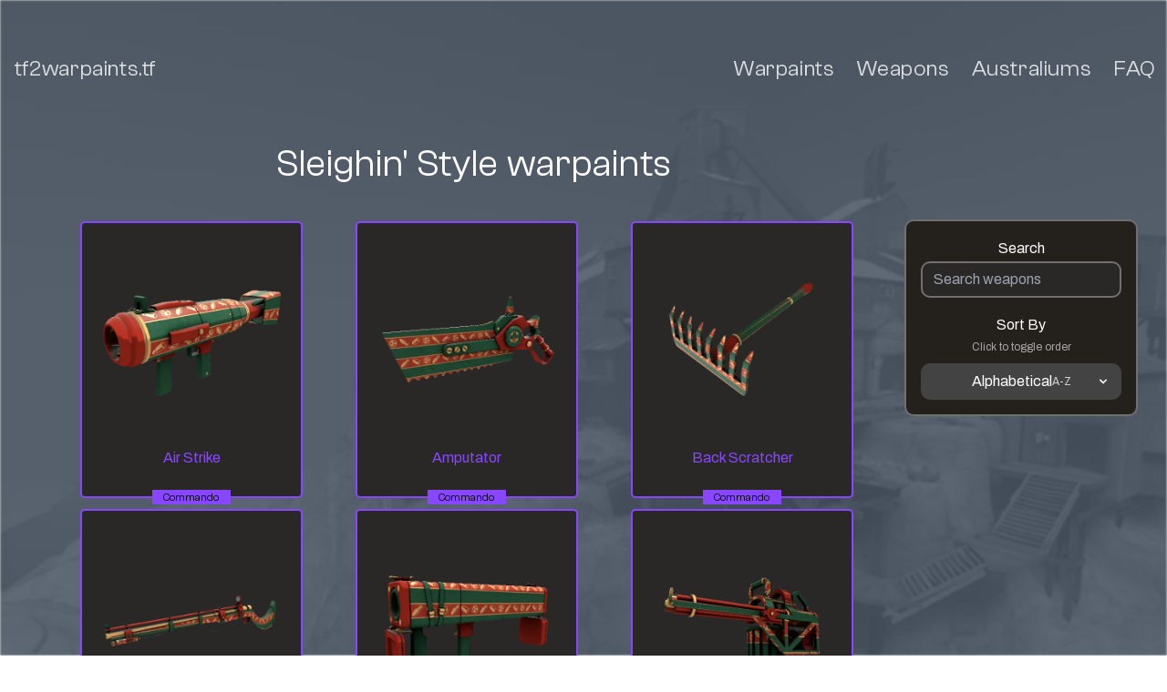

--- FILE ---
content_type: text/html
request_url: https://tf2warpaints.tf/paints/sleighin-style/
body_size: 46114
content:
<!DOCTYPE html><html lang="en"><head><meta charSet="utf-8" data-next-head=""/><meta name="viewport" content="width=device-width" data-next-head=""/><script async="" src="https://pagead2.googlesyndication.com/pagead/js/adsbygoogle.js?client=ca-pub-2172874380331236" crossorigin="anonymous"></script><title data-next-head=""></title><link rel="canonical" href="https://tf2warpaints.tf/paints/sleighin-style" data-next-head=""/><meta name="robots" content="index, follow"/><meta name="keywords" content="TF2, team fortress 2, warpaints, skins, paints, TF2 skins, TF2 warpaints, TF2 paints, TF2 cosmetics"/><meta name="google-adsense-account" content="ca-pub-2172874380331236"/><link rel="preconnect" href="https://cdn.tf2warpaints.tf"/><link rel="preload" href="/_next/static/media/2da0db5f5e8bd34c-s.p.woff2" as="font" type="font/woff2" crossorigin="anonymous" data-next-font="size-adjust"/><link rel="preload" href="/_next/static/media/b62cd6a761f0eedf-s.p.woff2" as="font" type="font/woff2" crossorigin="anonymous" data-next-font="size-adjust"/><link rel="preload" href="/_next/static/media/e4af272ccee01ff0-s.p.woff2" as="font" type="font/woff2" crossorigin="anonymous" data-next-font="size-adjust"/><link rel="preload" href="/_next/static/css/d2ee3df8e1a82dd6.css" as="style"/><link rel="stylesheet" href="/_next/static/css/d2ee3df8e1a82dd6.css" data-n-g=""/><noscript data-n-css=""></noscript><script defer="" noModule="" src="/_next/static/chunks/polyfills-42372ed130431b0a.js"></script><script src="/_next/static/chunks/webpack-6ffd07a3317375c1.js" defer=""></script><script src="/_next/static/chunks/framework-b1e5f14688f9ffe6.js" defer=""></script><script src="/_next/static/chunks/main-613faa89160adf55.js" defer=""></script><script src="/_next/static/chunks/pages/_app-759ec6615f9c5184.js" defer=""></script><script src="/_next/static/chunks/587-829dd6d93d0c5286.js" defer=""></script><script src="/_next/static/chunks/879-4c0386a26aec7b8f.js" defer=""></script><script src="/_next/static/chunks/946-ec9d29a63dc94520.js" defer=""></script><script src="/_next/static/chunks/pages/paints/%5Bpaint%5D-79fc1b541b5f915a.js" defer=""></script><script src="/_next/static/SEd9yTV01LJUhQq1C0jOQ/_buildManifest.js" defer=""></script><script src="/_next/static/SEd9yTV01LJUhQq1C0jOQ/_ssgManifest.js" defer=""></script></head><body><div id="__next"><div class="__variable_0f4327 __variable_c0e5eb font-sans"><div id="global-wrapper" class="max-w-full flex flex-col text-lg relative min-h-screen"><nav role="navigation" class="w-full mt-2 relative z-20 font-clash font-medium text-2xl tracking-wide "><div class="flex items-center flex-col md:flex-row max-w-screen-xl mx-auto"><a class="text-[hsla(0,0%,100%,0.8)] no-underline p-1 hover:text-white hover:underline hover:cursor-pointer my-4 md:my-12 mx-3 lh-0 leading-[0]  text-3xl md:text-2xl font-semibold md:font-medium" href="/">tf2warpaints.tf</a><div id="mobile-hidden" class="flex flex-wrap mt-6 md:mt-0 justify-center md:justify-end md:grow items-center text-lg md:text-2xl"><a class="text-[hsla(0,0%,100%,0.8)] no-underline transition-[color] duration-[0.2s] ease-[ease-in-out] mx-2 my-0 p-1 hover:text-white hover:underline hover:cursor-pointer" href="/">Warpaints</a><a class="text-[hsla(0,0%,100%,0.8)] no-underline transition-[color] duration-[0.2s] ease-[ease-in-out] mx-2 my-0 p-1 hover:text-white hover:underline hover:cursor-pointer" href="/weapons/">Weapons</a><a class="text-[hsla(0,0%,100%,0.8)] no-underline transition-[color] duration-[0.2s] ease-[ease-in-out] mx-2 my-0 p-1 hover:text-australium hover:underline hover:cursor-pointer" href="/australiums/">Australiums</a><a class="text-[hsla(0,0%,100%,0.8)] no-underline transition-[color] duration-[0.2s] ease-[ease-in-out] mx-2 my-0 p-1 hover:text-white hover:underline hover:cursor-pointer" href="/about/">FAQ</a></div></div></nav><main class=" w-[98vw] md:w-[95vw] 2xl:w-[90vw] flex flex-wrap flex-row justify-center content-center items-stretch mb-20 mx-auto "><div class="flex flex-col items-center w-full"><div class="lg:flex lg:flex-row w-full"><div class="flex-1 ml-4"><div class="w-full text-center text-white text-[41px] font-bold not-italic tracking-normal leading-none col-span-5"><h1 class="my-4 font-clash font-semibold tracking-wide">Sleighin&#x27; Style warpaints</h1><div class="lg:hidden"><div class="w-full text-center text-white font-bold non-italic tracking-normal leading-none my-0 mx-auto md:min-w-[600px] lg:min-w-[840px] max-w-[840px] h-max"><div class="my-0 mx-auto w-full"><div class="w-full mb-3 md:mb-0 md:hidden"><input id="search" class="w-full bg-darkButton text-white h-[32px] py-[6px] px-[9px] rounded-[10px] text-base border-2 border-neutralGray" placeholder="Search weapons" value=""/></div><div class="relative w-full h-[50px] text-center text-base"><div class="float-left flex items-center justify-between h-full w-full md:w-[48%] gap-2"><div class="cursor-pointer bg-darkButton rounded-[10px] flex items-center select-none h-[32px] flex-1
                                              border-2 border-neutralGray
                                              hover:opacity-90 transition-opacity"><span class="text-center text-white text-sm md:text-base mx-auto"><span class="flex items-center justify-center gap-1.5"><span>Alphabetical</span><span class="text-xs opacity-75">A-Z</span></span></span></div><div class="cursor-pointer bg-darkButton rounded-[10px] flex items-center select-none h-[32px] flex-1
                                              border-2 border-transparent
                                              hover:opacity-90 transition-opacity"><span class="text-center text-white text-sm md:text-base mx-auto"><span class="flex items-center justify-center gap-1.5"><span>Class</span><span class="text-xs opacity-75">↑</span></span></span></div></div><div class="hidden md:block h-full border-l border-l-neutralGray absolute left-1/2 top-0 ml-[-0.5px]"></div><div class="hidden md:block float-right h-full w-[48%]"><div class="flex items-center h-full"><input id="search-desktop" class="w-full bg-darkButton text-white h-[32px] py-[6px] px-[9px] rounded-[10px] text-base border-2 border-neutralGray" placeholder="Search weapons" value=""/></div></div></div></div></div></div></div></div><div class="min-w-64 hidden lg:block"></div></div><div class="lg:flex lg:flex-row w-full mt-6"><div id="items-container" class="flex w-full flex-wrap flex-row justify-evenly content-start items-stretch lg:min-w-0 lg:flex-1"><div class="inline-block duration-[250ms] ease-out  grow-0 shrink-0 basis-auto"><div class="duration-[250ms] ease-out "><a class="block" href="/warpaint-weapon/sleighin-style-air-strike/"><div class="bg-tileColour m-[2px] mb-[10px] w-[112px] md:w-[154px] lg:w-[184px] xl:w-[244px]  border-solid border-2 rounded-[5px] relative commando"><div class="badge-container w-full relative h-4 hidden md:block"></div><img alt="air strike" loading="lazy" width="220" height="220" decoding="async" data-nimg="1" class="block w-[108px] h-[108px] md:h-[150px] md:w-[150px] lg:h-[180px] lg:w-[180px] xl:h-[220px] xl:w-[220px] my-0 mx-auto brightness-110 text-center" style="color:transparent;background-size:cover;background-position:50% 50%;background-repeat:no-repeat;background-image:url(&quot;[data-uri]&quot;)" src="https://cdn.tf2warpaints.tf/assets/warpaint-weapon/sleighin-style/air-strike/FN.webp"/><div class="flex justify-center items-center text-center h-[64px] text-sm lg:text-base font-medium leading-[18px] text-base pb-6 p-1 relative overflow-visible">Air Strike</div><div class="relative w-full"><div class="absolute mx-auto w-full -top-2"><div class="text-center select-none text-xs"><div class="min-w-[36%] align-middle inline-block font-clash text-black px-1 bg-commando">Commando</div></div></div></div></div></a></div></div><div class="inline-block duration-[250ms] ease-out  grow-0 shrink-0 basis-auto"><div class="duration-[250ms] ease-out "><a class="block" href="/warpaint-weapon/sleighin-style-amputator/"><div class="bg-tileColour m-[2px] mb-[10px] w-[112px] md:w-[154px] lg:w-[184px] xl:w-[244px]  border-solid border-2 rounded-[5px] relative commando"><div class="badge-container w-full relative h-4 hidden md:block"></div><img alt="amputator" loading="lazy" width="220" height="220" decoding="async" data-nimg="1" class="block w-[108px] h-[108px] md:h-[150px] md:w-[150px] lg:h-[180px] lg:w-[180px] xl:h-[220px] xl:w-[220px] my-0 mx-auto brightness-110 text-center" style="color:transparent;background-size:cover;background-position:50% 50%;background-repeat:no-repeat;background-image:url(&quot;[data-uri]&quot;)" src="https://cdn.tf2warpaints.tf/assets/warpaint-weapon/sleighin-style/amputator/FN.webp"/><div class="flex justify-center items-center text-center h-[64px] text-sm lg:text-base font-medium leading-[18px] text-base pb-6 p-1 relative overflow-visible">Amputator</div><div class="relative w-full"><div class="absolute mx-auto w-full -top-2"><div class="text-center select-none text-xs"><div class="min-w-[36%] align-middle inline-block font-clash text-black px-1 bg-commando">Commando</div></div></div></div></div></a></div></div><div class="inline-block duration-[250ms] ease-out  grow-0 shrink-0 basis-auto"><div class="duration-[250ms] ease-out "><a class="block" href="/warpaint-weapon/sleighin-style-back-scratcher/"><div class="bg-tileColour m-[2px] mb-[10px] w-[112px] md:w-[154px] lg:w-[184px] xl:w-[244px]  border-solid border-2 rounded-[5px] relative commando"><div class="badge-container w-full relative h-4 hidden md:block"></div><img alt="back scratcher" loading="lazy" width="220" height="220" decoding="async" data-nimg="1" class="block w-[108px] h-[108px] md:h-[150px] md:w-[150px] lg:h-[180px] lg:w-[180px] xl:h-[220px] xl:w-[220px] my-0 mx-auto brightness-110 text-center" style="color:transparent;background-size:cover;background-position:50% 50%;background-repeat:no-repeat;background-image:url(&quot;[data-uri]&quot;)" src="https://cdn.tf2warpaints.tf/assets/warpaint-weapon/sleighin-style/back-scratcher/MW.webp"/><div class="flex justify-center items-center text-center h-[64px] text-sm lg:text-base font-medium leading-[18px] text-base pb-6 p-1 relative overflow-visible">Back Scratcher</div><div class="relative w-full"><div class="absolute mx-auto w-full -top-2"><div class="text-center select-none text-xs"><div class="min-w-[36%] align-middle inline-block font-clash text-black px-1 bg-commando">Commando</div></div></div></div></div></a></div></div><div class="inline-block duration-[250ms] ease-out  grow-0 shrink-0 basis-auto"><div class="duration-[250ms] ease-out "><a class="block" href="/warpaint-weapon/sleighin-style-bazaar-bargain/"><div class="bg-tileColour m-[2px] mb-[10px] w-[112px] md:w-[154px] lg:w-[184px] xl:w-[244px]  border-solid border-2 rounded-[5px] relative commando"><div class="badge-container w-full relative h-4 hidden md:block"></div><img alt="bazaar bargain" loading="lazy" width="220" height="220" decoding="async" data-nimg="1" class="block w-[108px] h-[108px] md:h-[150px] md:w-[150px] lg:h-[180px] lg:w-[180px] xl:h-[220px] xl:w-[220px] my-0 mx-auto brightness-110 text-center" style="color:transparent;background-size:cover;background-position:50% 50%;background-repeat:no-repeat;background-image:url(&quot;[data-uri]&quot;)" src="https://cdn.tf2warpaints.tf/assets/warpaint-weapon/sleighin-style/bazaar-bargain/FN.webp"/><div class="flex justify-center items-center text-center h-[64px] text-sm lg:text-base font-medium leading-[18px] text-base pb-6 p-1 relative overflow-visible">Bazaar Bargain</div><div class="relative w-full"><div class="absolute mx-auto w-full -top-2"><div class="text-center select-none text-xs"><div class="min-w-[36%] align-middle inline-block font-clash text-black px-1 bg-commando">Commando</div></div></div></div></div></a></div></div><div class="inline-block duration-[250ms] ease-out  grow-0 shrink-0 basis-auto"><div class="duration-[250ms] ease-out "><a class="block" href="/warpaint-weapon/sleighin-style-black-box/"><div class="bg-tileColour m-[2px] mb-[10px] w-[112px] md:w-[154px] lg:w-[184px] xl:w-[244px]  border-solid border-2 rounded-[5px] relative commando"><div class="badge-container w-full relative h-4 hidden md:block"></div><img alt="black box" loading="lazy" width="220" height="220" decoding="async" data-nimg="1" class="block w-[108px] h-[108px] md:h-[150px] md:w-[150px] lg:h-[180px] lg:w-[180px] xl:h-[220px] xl:w-[220px] my-0 mx-auto brightness-110 text-center" style="color:transparent;background-size:cover;background-position:50% 50%;background-repeat:no-repeat;background-image:url(&quot;[data-uri]&quot;)" src="https://cdn.tf2warpaints.tf/assets/warpaint-weapon/sleighin-style/black-box/FN.webp"/><div class="flex justify-center items-center text-center h-[64px] text-sm lg:text-base font-medium leading-[18px] text-base pb-6 p-1 relative overflow-visible">Black Box</div><div class="relative w-full"><div class="absolute mx-auto w-full -top-2"><div class="text-center select-none text-xs"><div class="min-w-[36%] align-middle inline-block font-clash text-black px-1 bg-commando">Commando</div></div></div></div></div></a></div></div><div class="inline-block duration-[250ms] ease-out  grow-0 shrink-0 basis-auto"><div class="duration-[250ms] ease-out "><a class="block" href="/warpaint-weapon/sleighin-style-brass-beast/"><div class="bg-tileColour m-[2px] mb-[10px] w-[112px] md:w-[154px] lg:w-[184px] xl:w-[244px]  border-solid border-2 rounded-[5px] relative commando"><div class="badge-container w-full relative h-4 hidden md:block"></div><img alt="brass beast" loading="lazy" width="220" height="220" decoding="async" data-nimg="1" class="block w-[108px] h-[108px] md:h-[150px] md:w-[150px] lg:h-[180px] lg:w-[180px] xl:h-[220px] xl:w-[220px] my-0 mx-auto brightness-110 text-center" style="color:transparent;background-size:cover;background-position:50% 50%;background-repeat:no-repeat;background-image:url(&quot;[data-uri]&quot;)" src="https://cdn.tf2warpaints.tf/assets/warpaint-weapon/sleighin-style/brass-beast/FN.webp"/><div class="flex justify-center items-center text-center h-[64px] text-sm lg:text-base font-medium leading-[18px] text-base pb-6 p-1 relative overflow-visible">Brass Beast</div><div class="relative w-full"><div class="absolute mx-auto w-full -top-2"><div class="text-center select-none text-xs"><div class="min-w-[36%] align-middle inline-block font-clash text-black px-1 bg-commando">Commando</div></div></div></div></div></a></div></div><div class="inline-block duration-[250ms] ease-out  grow-0 shrink-0 basis-auto"><div class="duration-[250ms] ease-out "><a class="block" href="/warpaint-weapon/sleighin-style-claidheamh-mor/"><div class="bg-tileColour m-[2px] mb-[10px] w-[112px] md:w-[154px] lg:w-[184px] xl:w-[244px]  border-solid border-2 rounded-[5px] relative commando"><div class="badge-container w-full relative h-4 hidden md:block"></div><img alt="claidheamh mòr" loading="lazy" width="220" height="220" decoding="async" data-nimg="1" class="block w-[108px] h-[108px] md:h-[150px] md:w-[150px] lg:h-[180px] lg:w-[180px] xl:h-[220px] xl:w-[220px] my-0 mx-auto brightness-110 text-center" style="color:transparent;background-size:cover;background-position:50% 50%;background-repeat:no-repeat;background-image:url(&quot;[data-uri]&quot;)" src="https://cdn.tf2warpaints.tf/assets/warpaint-weapon/sleighin-style/claidheamh-mor/FN.webp"/><div class="flex justify-center items-center text-center h-[64px] text-sm lg:text-base font-medium leading-[18px] text-base pb-6 p-1 relative overflow-visible">Claidheamh Mòr</div><div class="relative w-full"><div class="absolute mx-auto w-full -top-2"><div class="text-center select-none text-xs"><div class="min-w-[36%] align-middle inline-block font-clash text-black px-1 bg-commando">Commando</div></div></div></div></div></a></div></div><div class="inline-block duration-[250ms] ease-out  grow-0 shrink-0 basis-auto"><div class="duration-[250ms] ease-out "><a class="block" href="/warpaint-weapon/sleighin-style-crusaders-crossbow/"><div class="bg-tileColour m-[2px] mb-[10px] w-[112px] md:w-[154px] lg:w-[184px] xl:w-[244px]  border-solid border-2 rounded-[5px] relative commando"><div class="badge-container w-full relative h-4 hidden md:block"></div><img alt="crusader&#x27;s crossbow" loading="lazy" width="220" height="220" decoding="async" data-nimg="1" class="block w-[108px] h-[108px] md:h-[150px] md:w-[150px] lg:h-[180px] lg:w-[180px] xl:h-[220px] xl:w-[220px] my-0 mx-auto brightness-110 text-center" style="color:transparent;background-size:cover;background-position:50% 50%;background-repeat:no-repeat;background-image:url(&quot;[data-uri]&quot;)" src="https://cdn.tf2warpaints.tf/assets/warpaint-weapon/sleighin-style/crusaders-crossbow/FN.webp"/><div class="flex justify-center items-center text-center h-[64px] text-sm lg:text-base font-medium leading-[18px] text-base pb-6 p-1 relative overflow-visible">Crusader&#x27;s Crossbow</div><div class="relative w-full"><div class="absolute mx-auto w-full -top-2"><div class="text-center select-none text-xs"><div class="min-w-[36%] align-middle inline-block font-clash text-black px-1 bg-commando">Commando</div></div></div></div></div></a></div></div><div class="inline-block duration-[250ms] ease-out  grow-0 shrink-0 basis-auto"><div class="duration-[250ms] ease-out "><a class="block" href="/warpaint-weapon/sleighin-style-degreaser/"><div class="bg-tileColour m-[2px] mb-[10px] w-[112px] md:w-[154px] lg:w-[184px] xl:w-[244px]  border-solid border-2 rounded-[5px] relative commando"><div class="badge-container w-full relative h-4 hidden md:block"></div><img alt="degreaser" loading="lazy" width="220" height="220" decoding="async" data-nimg="1" class="block w-[108px] h-[108px] md:h-[150px] md:w-[150px] lg:h-[180px] lg:w-[180px] xl:h-[220px] xl:w-[220px] my-0 mx-auto brightness-110 text-center" style="color:transparent;background-size:cover;background-position:50% 50%;background-repeat:no-repeat;background-image:url(&quot;[data-uri]&quot;)" src="https://cdn.tf2warpaints.tf/assets/warpaint-weapon/sleighin-style/degreaser/FN.webp"/><div class="flex justify-center items-center text-center h-[64px] text-sm lg:text-base font-medium leading-[18px] text-base pb-6 p-1 relative overflow-visible">Degreaser</div><div class="relative w-full"><div class="absolute mx-auto w-full -top-2"><div class="text-center select-none text-xs"><div class="min-w-[36%] align-middle inline-block font-clash text-black px-1 bg-commando">Commando</div></div></div></div></div></a></div></div><div class="inline-block duration-[250ms] ease-out  grow-0 shrink-0 basis-auto"><div class="duration-[250ms] ease-out "><a class="block" href="/warpaint-weapon/sleighin-style-detonator/"><div class="bg-tileColour m-[2px] mb-[10px] w-[112px] md:w-[154px] lg:w-[184px] xl:w-[244px]  border-solid border-2 rounded-[5px] relative commando"><div class="badge-container w-full relative h-4 hidden md:block"></div><img alt="detonator" loading="lazy" width="220" height="220" decoding="async" data-nimg="1" class="block w-[108px] h-[108px] md:h-[150px] md:w-[150px] lg:h-[180px] lg:w-[180px] xl:h-[220px] xl:w-[220px] my-0 mx-auto brightness-110 text-center" style="color:transparent;background-size:cover;background-position:50% 50%;background-repeat:no-repeat;background-image:url(&quot;[data-uri]&quot;)" src="https://cdn.tf2warpaints.tf/assets/warpaint-weapon/sleighin-style/detonator/FN.webp"/><div class="flex justify-center items-center text-center h-[64px] text-sm lg:text-base font-medium leading-[18px] text-base pb-6 p-1 relative overflow-visible">Detonator</div><div class="relative w-full"><div class="absolute mx-auto w-full -top-2"><div class="text-center select-none text-xs"><div class="min-w-[36%] align-middle inline-block font-clash text-black px-1 bg-commando">Commando</div></div></div></div></div></a></div></div><div class="inline-block duration-[250ms] ease-out  grow-0 shrink-0 basis-auto"><div class="duration-[250ms] ease-out "><a class="block" href="/warpaint-weapon/sleighin-style-disciplinary-action/"><div class="bg-tileColour m-[2px] mb-[10px] w-[112px] md:w-[154px] lg:w-[184px] xl:w-[244px]  border-solid border-2 rounded-[5px] relative commando"><div class="badge-container w-full relative h-4 hidden md:block"></div><img alt="disciplinary action" loading="lazy" width="220" height="220" decoding="async" data-nimg="1" class="block w-[108px] h-[108px] md:h-[150px] md:w-[150px] lg:h-[180px] lg:w-[180px] xl:h-[220px] xl:w-[220px] my-0 mx-auto brightness-110 text-center" style="color:transparent;background-size:cover;background-position:50% 50%;background-repeat:no-repeat;background-image:url(&quot;[data-uri]&quot;)" src="https://cdn.tf2warpaints.tf/assets/warpaint-weapon/sleighin-style/disciplinary-action/FN.webp"/><div class="flex justify-center items-center text-center h-[64px] text-sm lg:text-base font-medium leading-[18px] text-base pb-6 p-1 relative overflow-visible">Disciplinary Action</div><div class="relative w-full"><div class="absolute mx-auto w-full -top-2"><div class="text-center select-none text-xs"><div class="min-w-[36%] align-middle inline-block font-clash text-black px-1 bg-commando">Commando</div></div></div></div></div></a></div></div><div class="inline-block duration-[250ms] ease-out  grow-0 shrink-0 basis-auto"><div class="duration-[250ms] ease-out "><a class="block" href="/warpaint-weapon/sleighin-style-family-business/"><div class="bg-tileColour m-[2px] mb-[10px] w-[112px] md:w-[154px] lg:w-[184px] xl:w-[244px]  border-solid border-2 rounded-[5px] relative commando"><div class="badge-container w-full relative h-4 hidden md:block"></div><img alt="family business" loading="lazy" width="220" height="220" decoding="async" data-nimg="1" class="block w-[108px] h-[108px] md:h-[150px] md:w-[150px] lg:h-[180px] lg:w-[180px] xl:h-[220px] xl:w-[220px] my-0 mx-auto brightness-110 text-center" style="color:transparent;background-size:cover;background-position:50% 50%;background-repeat:no-repeat;background-image:url(&quot;[data-uri]&quot;)" src="https://cdn.tf2warpaints.tf/assets/warpaint-weapon/sleighin-style/family-business/FN.webp"/><div class="flex justify-center items-center text-center h-[64px] text-sm lg:text-base font-medium leading-[18px] text-base pb-6 p-1 relative overflow-visible">Family Business</div><div class="relative w-full"><div class="absolute mx-auto w-full -top-2"><div class="text-center select-none text-xs"><div class="min-w-[36%] align-middle inline-block font-clash text-black px-1 bg-commando">Commando</div></div></div></div></div></a></div></div><div class="inline-block duration-[250ms] ease-out  grow-0 shrink-0 basis-auto"><div class="duration-[250ms] ease-out "><a class="block" href="/warpaint-weapon/sleighin-style-flame-thrower/"><div class="bg-tileColour m-[2px] mb-[10px] w-[112px] md:w-[154px] lg:w-[184px] xl:w-[244px]  border-solid border-2 rounded-[5px] relative commando"><div class="badge-container w-full relative h-4 hidden md:block"></div><img alt="flame thrower" loading="lazy" width="220" height="220" decoding="async" data-nimg="1" class="block w-[108px] h-[108px] md:h-[150px] md:w-[150px] lg:h-[180px] lg:w-[180px] xl:h-[220px] xl:w-[220px] my-0 mx-auto brightness-110 text-center" style="color:transparent;background-size:cover;background-position:50% 50%;background-repeat:no-repeat;background-image:url(&quot;[data-uri]&quot;)" src="https://cdn.tf2warpaints.tf/assets/warpaint-weapon/sleighin-style/flame-thrower/FN.webp"/><div class="flex justify-center items-center text-center h-[64px] text-sm lg:text-base font-medium leading-[18px] text-base pb-6 p-1 relative overflow-visible">Flame Thrower</div><div class="relative w-full"><div class="absolute mx-auto w-full -top-2"><div class="text-center select-none text-xs"><div class="min-w-[36%] align-middle inline-block font-clash text-black px-1 bg-commando">Commando</div></div></div></div></div></a></div></div><div class="inline-block duration-[250ms] ease-out  grow-0 shrink-0 basis-auto"><div class="duration-[250ms] ease-out "><a class="block" href="/warpaint-weapon/sleighin-style-grenade-launcher/"><div class="bg-tileColour m-[2px] mb-[10px] w-[112px] md:w-[154px] lg:w-[184px] xl:w-[244px]  border-solid border-2 rounded-[5px] relative commando"><div class="badge-container w-full relative h-4 hidden md:block"></div><img alt="grenade launcher" loading="lazy" width="220" height="220" decoding="async" data-nimg="1" class="block w-[108px] h-[108px] md:h-[150px] md:w-[150px] lg:h-[180px] lg:w-[180px] xl:h-[220px] xl:w-[220px] my-0 mx-auto brightness-110 text-center" style="color:transparent;background-size:cover;background-position:50% 50%;background-repeat:no-repeat;background-image:url(&quot;[data-uri]&quot;)" src="https://cdn.tf2warpaints.tf/assets/warpaint-weapon/sleighin-style/grenade-launcher/FN.webp"/><div class="flex justify-center items-center text-center h-[64px] text-sm lg:text-base font-medium leading-[18px] text-base pb-6 p-1 relative overflow-visible">Grenade Launcher</div><div class="relative w-full"><div class="absolute mx-auto w-full -top-2"><div class="text-center select-none text-xs"><div class="min-w-[36%] align-middle inline-block font-clash text-black px-1 bg-commando">Commando</div></div></div></div></div></a></div></div><div class="inline-block duration-[250ms] ease-out  grow-0 shrink-0 basis-auto"><div class="duration-[250ms] ease-out "><a class="block" href="/warpaint-weapon/sleighin-style-holy-mackerel/"><div class="bg-tileColour m-[2px] mb-[10px] w-[112px] md:w-[154px] lg:w-[184px] xl:w-[244px]  border-solid border-2 rounded-[5px] relative commando"><div class="badge-container w-full relative h-4 hidden md:block"></div><img alt="holy mackerel" loading="lazy" width="220" height="220" decoding="async" data-nimg="1" class="block w-[108px] h-[108px] md:h-[150px] md:w-[150px] lg:h-[180px] lg:w-[180px] xl:h-[220px] xl:w-[220px] my-0 mx-auto brightness-110 text-center" style="color:transparent;background-size:cover;background-position:50% 50%;background-repeat:no-repeat;background-image:url(&quot;[data-uri]&quot;)" src="https://cdn.tf2warpaints.tf/assets/warpaint-weapon/sleighin-style/holy-mackerel/FN.webp"/><div class="flex justify-center items-center text-center h-[64px] text-sm lg:text-base font-medium leading-[18px] text-base pb-6 p-1 relative overflow-visible">Holy Mackerel</div><div class="relative w-full"><div class="absolute mx-auto w-full -top-2"><div class="text-center select-none text-xs"><div class="min-w-[36%] align-middle inline-block font-clash text-black px-1 bg-commando">Commando</div></div></div></div></div></a></div></div><div class="inline-block duration-[250ms] ease-out  grow-0 shrink-0 basis-auto"><div class="duration-[250ms] ease-out "><a class="block" href="/warpaint-weapon/sleighin-style-iron-bomber/"><div class="bg-tileColour m-[2px] mb-[10px] w-[112px] md:w-[154px] lg:w-[184px] xl:w-[244px]  border-solid border-2 rounded-[5px] relative commando"><div class="badge-container w-full relative h-4 hidden md:block"></div><img alt="iron bomber" loading="lazy" width="220" height="220" decoding="async" data-nimg="1" class="block w-[108px] h-[108px] md:h-[150px] md:w-[150px] lg:h-[180px] lg:w-[180px] xl:h-[220px] xl:w-[220px] my-0 mx-auto brightness-110 text-center" style="color:transparent;background-size:cover;background-position:50% 50%;background-repeat:no-repeat;background-image:url(&quot;[data-uri]&quot;)" src="https://cdn.tf2warpaints.tf/assets/warpaint-weapon/sleighin-style/iron-bomber/FN.webp"/><div class="flex justify-center items-center text-center h-[64px] text-sm lg:text-base font-medium leading-[18px] text-base pb-6 p-1 relative overflow-visible">Iron Bomber</div><div class="relative w-full"><div class="absolute mx-auto w-full -top-2"><div class="text-center select-none text-xs"><div class="min-w-[36%] align-middle inline-block font-clash text-black px-1 bg-commando">Commando</div></div></div></div></div></a></div></div><div class="inline-block duration-[250ms] ease-out  grow-0 shrink-0 basis-auto"><div class="duration-[250ms] ease-out "><a class="block" href="/warpaint-weapon/sleighin-style-jag/"><div class="bg-tileColour m-[2px] mb-[10px] w-[112px] md:w-[154px] lg:w-[184px] xl:w-[244px]  border-solid border-2 rounded-[5px] relative commando"><div class="badge-container w-full relative h-4 hidden md:block"></div><img alt="jag" loading="lazy" width="220" height="220" decoding="async" data-nimg="1" class="block w-[108px] h-[108px] md:h-[150px] md:w-[150px] lg:h-[180px] lg:w-[180px] xl:h-[220px] xl:w-[220px] my-0 mx-auto brightness-110 text-center" style="color:transparent;background-size:cover;background-position:50% 50%;background-repeat:no-repeat;background-image:url(&quot;[data-uri]&quot;)" src="https://cdn.tf2warpaints.tf/assets/warpaint-weapon/sleighin-style/jag/FN.webp"/><div class="flex justify-center items-center text-center h-[64px] text-sm lg:text-base font-medium leading-[18px] text-base pb-6 p-1 relative overflow-visible">Jag</div><div class="relative w-full"><div class="absolute mx-auto w-full -top-2"><div class="text-center select-none text-xs"><div class="min-w-[36%] align-middle inline-block font-clash text-black px-1 bg-commando">Commando</div></div></div></div></div></a></div></div><div class="inline-block duration-[250ms] ease-out  grow-0 shrink-0 basis-auto"><div class="duration-[250ms] ease-out "><a class="block" href="/warpaint-weapon/sleighin-style-knife/"><div class="bg-tileColour m-[2px] mb-[10px] w-[112px] md:w-[154px] lg:w-[184px] xl:w-[244px]  border-solid border-2 rounded-[5px] relative commando"><div class="badge-container w-full relative h-4 hidden md:block"></div><img alt="knife" loading="lazy" width="220" height="220" decoding="async" data-nimg="1" class="block w-[108px] h-[108px] md:h-[150px] md:w-[150px] lg:h-[180px] lg:w-[180px] xl:h-[220px] xl:w-[220px] my-0 mx-auto brightness-110 text-center" style="color:transparent;background-size:cover;background-position:50% 50%;background-repeat:no-repeat;background-image:url(&quot;[data-uri]&quot;)" src="https://cdn.tf2warpaints.tf/assets/warpaint-weapon/sleighin-style/knife/FN.webp"/><div class="flex justify-center items-center text-center h-[64px] text-sm lg:text-base font-medium leading-[18px] text-base pb-6 p-1 relative overflow-visible">Knife</div><div class="relative w-full"><div class="absolute mx-auto w-full -top-2"><div class="text-center select-none text-xs"><div class="min-w-[36%] align-middle inline-block font-clash text-black px-1 bg-commando">Commando</div></div></div></div></div></a></div></div><div class="inline-block duration-[250ms] ease-out  grow-0 shrink-0 basis-auto"><div class="duration-[250ms] ease-out "><a class="block" href="/warpaint-weapon/sleighin-style-loch-n-load/"><div class="bg-tileColour m-[2px] mb-[10px] w-[112px] md:w-[154px] lg:w-[184px] xl:w-[244px]  border-solid border-2 rounded-[5px] relative commando"><div class="badge-container w-full relative h-4 hidden md:block"></div><img alt="loch-n-load" loading="lazy" width="220" height="220" decoding="async" data-nimg="1" class="block w-[108px] h-[108px] md:h-[150px] md:w-[150px] lg:h-[180px] lg:w-[180px] xl:h-[220px] xl:w-[220px] my-0 mx-auto brightness-110 text-center" style="color:transparent;background-size:cover;background-position:50% 50%;background-repeat:no-repeat;background-image:url(&quot;[data-uri]&quot;)" src="https://cdn.tf2warpaints.tf/assets/warpaint-weapon/sleighin-style/loch-n-load/FN.webp"/><div class="flex justify-center items-center text-center h-[64px] text-sm lg:text-base font-medium leading-[18px] text-base pb-6 p-1 relative overflow-visible">Loch-n-Load</div><div class="relative w-full"><div class="absolute mx-auto w-full -top-2"><div class="text-center select-none text-xs"><div class="min-w-[36%] align-middle inline-block font-clash text-black px-1 bg-commando">Commando</div></div></div></div></div></a></div></div><div class="inline-block duration-[250ms] ease-out  grow-0 shrink-0 basis-auto"><div class="duration-[250ms] ease-out "><a class="block" href="/warpaint-weapon/sleighin-style-loose-cannon/"><div class="bg-tileColour m-[2px] mb-[10px] w-[112px] md:w-[154px] lg:w-[184px] xl:w-[244px]  border-solid border-2 rounded-[5px] relative commando"><div class="badge-container w-full relative h-4 hidden md:block"></div><img alt="loose cannon" loading="lazy" width="220" height="220" decoding="async" data-nimg="1" class="block w-[108px] h-[108px] md:h-[150px] md:w-[150px] lg:h-[180px] lg:w-[180px] xl:h-[220px] xl:w-[220px] my-0 mx-auto brightness-110 text-center" style="color:transparent;background-size:cover;background-position:50% 50%;background-repeat:no-repeat;background-image:url(&quot;[data-uri]&quot;)" src="https://cdn.tf2warpaints.tf/assets/warpaint-weapon/sleighin-style/loose-cannon/FN.webp"/><div class="flex justify-center items-center text-center h-[64px] text-sm lg:text-base font-medium leading-[18px] text-base pb-6 p-1 relative overflow-visible">Loose Cannon</div><div class="relative w-full"><div class="absolute mx-auto w-full -top-2"><div class="text-center select-none text-xs"><div class="min-w-[36%] align-middle inline-block font-clash text-black px-1 bg-commando">Commando</div></div></div></div></div></a></div></div><div class="inline-block duration-[250ms] ease-out  grow-0 shrink-0 basis-auto"><div class="duration-[250ms] ease-out "><a class="block" href="/warpaint-weapon/sleighin-style-medi-gun/"><div class="bg-tileColour m-[2px] mb-[10px] w-[112px] md:w-[154px] lg:w-[184px] xl:w-[244px]  border-solid border-2 rounded-[5px] relative commando"><div class="badge-container w-full relative h-4 hidden md:block"></div><img alt="medi gun" loading="lazy" width="220" height="220" decoding="async" data-nimg="1" class="block w-[108px] h-[108px] md:h-[150px] md:w-[150px] lg:h-[180px] lg:w-[180px] xl:h-[220px] xl:w-[220px] my-0 mx-auto brightness-110 text-center" style="color:transparent;background-size:cover;background-position:50% 50%;background-repeat:no-repeat;background-image:url(&quot;[data-uri]&quot;)" src="https://cdn.tf2warpaints.tf/assets/warpaint-weapon/sleighin-style/medi-gun/FN.webp"/><div class="flex justify-center items-center text-center h-[64px] text-sm lg:text-base font-medium leading-[18px] text-base pb-6 p-1 relative overflow-visible">Medi Gun</div><div class="relative w-full"><div class="absolute mx-auto w-full -top-2"><div class="text-center select-none text-xs"><div class="min-w-[36%] align-middle inline-block font-clash text-black px-1 bg-commando">Commando</div></div></div></div></div></a></div></div><div class="inline-block duration-[250ms] ease-out  grow-0 shrink-0 basis-auto"><div class="duration-[250ms] ease-out "><a class="block" href="/warpaint-weapon/sleighin-style-minigun/"><div class="bg-tileColour m-[2px] mb-[10px] w-[112px] md:w-[154px] lg:w-[184px] xl:w-[244px]  border-solid border-2 rounded-[5px] relative commando"><div class="badge-container w-full relative h-4 hidden md:block"></div><img alt="minigun" loading="lazy" width="220" height="220" decoding="async" data-nimg="1" class="block w-[108px] h-[108px] md:h-[150px] md:w-[150px] lg:h-[180px] lg:w-[180px] xl:h-[220px] xl:w-[220px] my-0 mx-auto brightness-110 text-center" style="color:transparent;background-size:cover;background-position:50% 50%;background-repeat:no-repeat;background-image:url(&quot;[data-uri]&quot;)" src="https://cdn.tf2warpaints.tf/assets/warpaint-weapon/sleighin-style/minigun/FN.webp"/><div class="flex justify-center items-center text-center h-[64px] text-sm lg:text-base font-medium leading-[18px] text-base pb-6 p-1 relative overflow-visible">Minigun</div><div class="relative w-full"><div class="absolute mx-auto w-full -top-2"><div class="text-center select-none text-xs"><div class="min-w-[36%] align-middle inline-block font-clash text-black px-1 bg-commando">Commando</div></div></div></div></div></a></div></div><div class="inline-block duration-[250ms] ease-out  grow-0 shrink-0 basis-auto"><div class="duration-[250ms] ease-out "><a class="block" href="/warpaint-weapon/sleighin-style-panic-attack/"><div class="bg-tileColour m-[2px] mb-[10px] w-[112px] md:w-[154px] lg:w-[184px] xl:w-[244px]  border-solid border-2 rounded-[5px] relative commando"><div class="badge-container w-full relative h-4 hidden md:block"></div><img alt="panic attack" loading="lazy" width="220" height="220" decoding="async" data-nimg="1" class="block w-[108px] h-[108px] md:h-[150px] md:w-[150px] lg:h-[180px] lg:w-[180px] xl:h-[220px] xl:w-[220px] my-0 mx-auto brightness-110 text-center" style="color:transparent;background-size:cover;background-position:50% 50%;background-repeat:no-repeat;background-image:url(&quot;[data-uri]&quot;)" src="https://cdn.tf2warpaints.tf/assets/warpaint-weapon/sleighin-style/panic-attack/FN.webp"/><div class="flex justify-center items-center text-center h-[64px] text-sm lg:text-base font-medium leading-[18px] text-base pb-6 p-1 relative overflow-visible">Panic Attack</div><div class="relative w-full"><div class="absolute mx-auto w-full -top-2"><div class="text-center select-none text-xs"><div class="min-w-[36%] align-middle inline-block font-clash text-black px-1 bg-commando">Commando</div></div></div></div></div></a></div></div><div class="inline-block duration-[250ms] ease-out  grow-0 shrink-0 basis-auto"><div class="duration-[250ms] ease-out "><a class="block" href="/warpaint-weapon/sleighin-style-persian-persuader/"><div class="bg-tileColour m-[2px] mb-[10px] w-[112px] md:w-[154px] lg:w-[184px] xl:w-[244px]  border-solid border-2 rounded-[5px] relative commando"><div class="badge-container w-full relative h-4 hidden md:block"></div><img alt="persian persuader" loading="lazy" width="220" height="220" decoding="async" data-nimg="1" class="block w-[108px] h-[108px] md:h-[150px] md:w-[150px] lg:h-[180px] lg:w-[180px] xl:h-[220px] xl:w-[220px] my-0 mx-auto brightness-110 text-center" style="color:transparent;background-size:cover;background-position:50% 50%;background-repeat:no-repeat;background-image:url(&quot;[data-uri]&quot;)" src="https://cdn.tf2warpaints.tf/assets/warpaint-weapon/sleighin-style/persian-persuader/MW.webp"/><div class="flex justify-center items-center text-center h-[64px] text-sm lg:text-base font-medium leading-[18px] text-base pb-6 p-1 relative overflow-visible">Persian Persuader</div><div class="relative w-full"><div class="absolute mx-auto w-full -top-2"><div class="text-center select-none text-xs"><div class="min-w-[36%] align-middle inline-block font-clash text-black px-1 bg-commando">Commando</div></div></div></div></div></a></div></div><div class="inline-block duration-[250ms] ease-out  grow-0 shrink-0 basis-auto"><div class="duration-[250ms] ease-out "><a class="block" href="/warpaint-weapon/sleighin-style-pistol/"><div class="bg-tileColour m-[2px] mb-[10px] w-[112px] md:w-[154px] lg:w-[184px] xl:w-[244px]  border-solid border-2 rounded-[5px] relative commando"><div class="badge-container w-full relative h-4 hidden md:block"></div><img alt="pistol" loading="lazy" width="220" height="220" decoding="async" data-nimg="1" class="block w-[108px] h-[108px] md:h-[150px] md:w-[150px] lg:h-[180px] lg:w-[180px] xl:h-[220px] xl:w-[220px] my-0 mx-auto brightness-110 text-center" style="color:transparent;background-size:cover;background-position:50% 50%;background-repeat:no-repeat;background-image:url(&quot;[data-uri]&quot;)" src="https://cdn.tf2warpaints.tf/assets/warpaint-weapon/sleighin-style/pistol/FN.webp"/><div class="flex justify-center items-center text-center h-[64px] text-sm lg:text-base font-medium leading-[18px] text-base pb-6 p-1 relative overflow-visible">Pistol</div><div class="relative w-full"><div class="absolute mx-auto w-full -top-2"><div class="text-center select-none text-xs"><div class="min-w-[36%] align-middle inline-block font-clash text-black px-1 bg-commando">Commando</div></div></div></div></div></a></div></div><div class="inline-block duration-[250ms] ease-out  grow-0 shrink-0 basis-auto"><div class="duration-[250ms] ease-out "><a class="block" href="/warpaint-weapon/sleighin-style-powerjack/"><div class="bg-tileColour m-[2px] mb-[10px] w-[112px] md:w-[154px] lg:w-[184px] xl:w-[244px]  border-solid border-2 rounded-[5px] relative commando"><div class="badge-container w-full relative h-4 hidden md:block"></div><img alt="powerjack" loading="lazy" width="220" height="220" decoding="async" data-nimg="1" class="block w-[108px] h-[108px] md:h-[150px] md:w-[150px] lg:h-[180px] lg:w-[180px] xl:h-[220px] xl:w-[220px] my-0 mx-auto brightness-110 text-center" style="color:transparent;background-size:cover;background-position:50% 50%;background-repeat:no-repeat;background-image:url(&quot;[data-uri]&quot;)" src="https://cdn.tf2warpaints.tf/assets/warpaint-weapon/sleighin-style/powerjack/FN.webp"/><div class="flex justify-center items-center text-center h-[64px] text-sm lg:text-base font-medium leading-[18px] text-base pb-6 p-1 relative overflow-visible">Powerjack</div><div class="relative w-full"><div class="absolute mx-auto w-full -top-2"><div class="text-center select-none text-xs"><div class="min-w-[36%] align-middle inline-block font-clash text-black px-1 bg-commando">Commando</div></div></div></div></div></a></div></div><div class="inline-block duration-[250ms] ease-out  grow-0 shrink-0 basis-auto"><div class="duration-[250ms] ease-out "><a class="block" href="/warpaint-weapon/sleighin-style-rescue-ranger/"><div class="bg-tileColour m-[2px] mb-[10px] w-[112px] md:w-[154px] lg:w-[184px] xl:w-[244px]  border-solid border-2 rounded-[5px] relative commando"><div class="badge-container w-full relative h-4 hidden md:block"></div><img alt="rescue ranger" loading="lazy" width="220" height="220" decoding="async" data-nimg="1" class="block w-[108px] h-[108px] md:h-[150px] md:w-[150px] lg:h-[180px] lg:w-[180px] xl:h-[220px] xl:w-[220px] my-0 mx-auto brightness-110 text-center" style="color:transparent;background-size:cover;background-position:50% 50%;background-repeat:no-repeat;background-image:url(&quot;[data-uri]&quot;)" src="https://cdn.tf2warpaints.tf/assets/warpaint-weapon/sleighin-style/rescue-ranger/FN.webp"/><div class="flex justify-center items-center text-center h-[64px] text-sm lg:text-base font-medium leading-[18px] text-base pb-6 p-1 relative overflow-visible">Rescue Ranger</div><div class="relative w-full"><div class="absolute mx-auto w-full -top-2"><div class="text-center select-none text-xs"><div class="min-w-[36%] align-middle inline-block font-clash text-black px-1 bg-commando">Commando</div></div></div></div></div></a></div></div><div class="inline-block duration-[250ms] ease-out  grow-0 shrink-0 basis-auto"><div class="duration-[250ms] ease-out "><a class="block" href="/warpaint-weapon/sleighin-style-reserve-shooter/"><div class="bg-tileColour m-[2px] mb-[10px] w-[112px] md:w-[154px] lg:w-[184px] xl:w-[244px]  border-solid border-2 rounded-[5px] relative commando"><div class="badge-container w-full relative h-4 hidden md:block"></div><img alt="reserve shooter" loading="lazy" width="220" height="220" decoding="async" data-nimg="1" class="block w-[108px] h-[108px] md:h-[150px] md:w-[150px] lg:h-[180px] lg:w-[180px] xl:h-[220px] xl:w-[220px] my-0 mx-auto brightness-110 text-center" style="color:transparent;background-size:cover;background-position:50% 50%;background-repeat:no-repeat;background-image:url(&quot;[data-uri]&quot;)" src="https://cdn.tf2warpaints.tf/assets/warpaint-weapon/sleighin-style/reserve-shooter/FN.webp"/><div class="flex justify-center items-center text-center h-[64px] text-sm lg:text-base font-medium leading-[18px] text-base pb-6 p-1 relative overflow-visible">Reserve Shooter</div><div class="relative w-full"><div class="absolute mx-auto w-full -top-2"><div class="text-center select-none text-xs"><div class="min-w-[36%] align-middle inline-block font-clash text-black px-1 bg-commando">Commando</div></div></div></div></div></a></div></div><div class="inline-block duration-[250ms] ease-out  grow-0 shrink-0 basis-auto"><div class="duration-[250ms] ease-out "><a class="block" href="/warpaint-weapon/sleighin-style-revolver/"><div class="bg-tileColour m-[2px] mb-[10px] w-[112px] md:w-[154px] lg:w-[184px] xl:w-[244px]  border-solid border-2 rounded-[5px] relative commando"><div class="badge-container w-full relative h-4 hidden md:block"></div><img alt="revolver" loading="lazy" width="220" height="220" decoding="async" data-nimg="1" class="block w-[108px] h-[108px] md:h-[150px] md:w-[150px] lg:h-[180px] lg:w-[180px] xl:h-[220px] xl:w-[220px] my-0 mx-auto brightness-110 text-center" style="color:transparent;background-size:cover;background-position:50% 50%;background-repeat:no-repeat;background-image:url(&quot;[data-uri]&quot;)" src="https://cdn.tf2warpaints.tf/assets/warpaint-weapon/sleighin-style/revolver/FN.webp"/><div class="flex justify-center items-center text-center h-[64px] text-sm lg:text-base font-medium leading-[18px] text-base pb-6 p-1 relative overflow-visible">Revolver</div><div class="relative w-full"><div class="absolute mx-auto w-full -top-2"><div class="text-center select-none text-xs"><div class="min-w-[36%] align-middle inline-block font-clash text-black px-1 bg-commando">Commando</div></div></div></div></div></a></div></div><div class="inline-block duration-[250ms] ease-out  grow-0 shrink-0 basis-auto"><div class="duration-[250ms] ease-out "><a class="block" href="/warpaint-weapon/sleighin-style-rocket-launcher/"><div class="bg-tileColour m-[2px] mb-[10px] w-[112px] md:w-[154px] lg:w-[184px] xl:w-[244px]  border-solid border-2 rounded-[5px] relative commando"><div class="badge-container w-full relative h-4 hidden md:block"></div><img alt="rocket launcher" loading="lazy" width="220" height="220" decoding="async" data-nimg="1" class="block w-[108px] h-[108px] md:h-[150px] md:w-[150px] lg:h-[180px] lg:w-[180px] xl:h-[220px] xl:w-[220px] my-0 mx-auto brightness-110 text-center" style="color:transparent;background-size:cover;background-position:50% 50%;background-repeat:no-repeat;background-image:url(&quot;[data-uri]&quot;)" src="https://cdn.tf2warpaints.tf/assets/warpaint-weapon/sleighin-style/rocket-launcher/FN.webp"/><div class="flex justify-center items-center text-center h-[64px] text-sm lg:text-base font-medium leading-[18px] text-base pb-6 p-1 relative overflow-visible">Rocket Launcher</div><div class="relative w-full"><div class="absolute mx-auto w-full -top-2"><div class="text-center select-none text-xs"><div class="min-w-[36%] align-middle inline-block font-clash text-black px-1 bg-commando">Commando</div></div></div></div></div></a></div></div><div class="inline-block duration-[250ms] ease-out  grow-0 shrink-0 basis-auto"><div class="duration-[250ms] ease-out "><a class="block" href="/warpaint-weapon/sleighin-style-scattergun/"><div class="bg-tileColour m-[2px] mb-[10px] w-[112px] md:w-[154px] lg:w-[184px] xl:w-[244px]  border-solid border-2 rounded-[5px] relative commando"><div class="badge-container w-full relative h-4 hidden md:block"></div><img alt="scattergun" loading="lazy" width="220" height="220" decoding="async" data-nimg="1" class="block w-[108px] h-[108px] md:h-[150px] md:w-[150px] lg:h-[180px] lg:w-[180px] xl:h-[220px] xl:w-[220px] my-0 mx-auto brightness-110 text-center" style="color:transparent;background-size:cover;background-position:50% 50%;background-repeat:no-repeat;background-image:url(&quot;[data-uri]&quot;)" src="https://cdn.tf2warpaints.tf/assets/warpaint-weapon/sleighin-style/scattergun/FN.webp"/><div class="flex justify-center items-center text-center h-[64px] text-sm lg:text-base font-medium leading-[18px] text-base pb-6 p-1 relative overflow-visible">Scattergun</div><div class="relative w-full"><div class="absolute mx-auto w-full -top-2"><div class="text-center select-none text-xs"><div class="min-w-[36%] align-middle inline-block font-clash text-black px-1 bg-commando">Commando</div></div></div></div></div></a></div></div><div class="inline-block duration-[250ms] ease-out  grow-0 shrink-0 basis-auto"><div class="duration-[250ms] ease-out "><a class="block" href="/warpaint-weapon/sleighin-style-scorch-shot/"><div class="bg-tileColour m-[2px] mb-[10px] w-[112px] md:w-[154px] lg:w-[184px] xl:w-[244px]  border-solid border-2 rounded-[5px] relative commando"><div class="badge-container w-full relative h-4 hidden md:block"></div><img alt="scorch shot" loading="lazy" width="220" height="220" decoding="async" data-nimg="1" class="block w-[108px] h-[108px] md:h-[150px] md:w-[150px] lg:h-[180px] lg:w-[180px] xl:h-[220px] xl:w-[220px] my-0 mx-auto brightness-110 text-center" style="color:transparent;background-size:cover;background-position:50% 50%;background-repeat:no-repeat;background-image:url(&quot;[data-uri]&quot;)" src="https://cdn.tf2warpaints.tf/assets/warpaint-weapon/sleighin-style/scorch-shot/FN.webp"/><div class="flex justify-center items-center text-center h-[64px] text-sm lg:text-base font-medium leading-[18px] text-base pb-6 p-1 relative overflow-visible">Scorch Shot</div><div class="relative w-full"><div class="absolute mx-auto w-full -top-2"><div class="text-center select-none text-xs"><div class="min-w-[36%] align-middle inline-block font-clash text-black px-1 bg-commando">Commando</div></div></div></div></div></a></div></div><div class="inline-block duration-[250ms] ease-out  grow-0 shrink-0 basis-auto"><div class="duration-[250ms] ease-out "><a class="block" href="/warpaint-weapon/sleighin-style-scotsmans-skullcutter/"><div class="bg-tileColour m-[2px] mb-[10px] w-[112px] md:w-[154px] lg:w-[184px] xl:w-[244px]  border-solid border-2 rounded-[5px] relative commando"><div class="badge-container w-full relative h-4 hidden md:block"></div><img alt="scotsman&#x27;s skullcutter" loading="lazy" width="220" height="220" decoding="async" data-nimg="1" class="block w-[108px] h-[108px] md:h-[150px] md:w-[150px] lg:h-[180px] lg:w-[180px] xl:h-[220px] xl:w-[220px] my-0 mx-auto brightness-110 text-center" style="color:transparent;background-size:cover;background-position:50% 50%;background-repeat:no-repeat;background-image:url(&quot;[data-uri]&quot;)" src="https://cdn.tf2warpaints.tf/assets/warpaint-weapon/sleighin-style/scotsmans-skullcutter/FN.webp"/><div class="flex justify-center items-center text-center h-[64px] text-sm lg:text-base font-medium leading-[18px] text-base pb-6 p-1 relative overflow-visible">Scotsman&#x27;s Skullcutter</div><div class="relative w-full"><div class="absolute mx-auto w-full -top-2"><div class="text-center select-none text-xs"><div class="min-w-[36%] align-middle inline-block font-clash text-black px-1 bg-commando">Commando</div></div></div></div></div></a></div></div><div class="inline-block duration-[250ms] ease-out  grow-0 shrink-0 basis-auto"><div class="duration-[250ms] ease-out "><a class="block" href="/warpaint-weapon/sleighin-style-shahanshah/"><div class="bg-tileColour m-[2px] mb-[10px] w-[112px] md:w-[154px] lg:w-[184px] xl:w-[244px]  border-solid border-2 rounded-[5px] relative commando"><div class="badge-container w-full relative h-4 hidden md:block"></div><img alt="shahanshah" loading="lazy" width="220" height="220" decoding="async" data-nimg="1" class="block w-[108px] h-[108px] md:h-[150px] md:w-[150px] lg:h-[180px] lg:w-[180px] xl:h-[220px] xl:w-[220px] my-0 mx-auto brightness-110 text-center" style="color:transparent;background-size:cover;background-position:50% 50%;background-repeat:no-repeat;background-image:url(&quot;[data-uri]&quot;)" src="https://cdn.tf2warpaints.tf/assets/warpaint-weapon/sleighin-style/shahanshah/FN.webp"/><div class="flex justify-center items-center text-center h-[64px] text-sm lg:text-base font-medium leading-[18px] text-base pb-6 p-1 relative overflow-visible">Shahanshah</div><div class="relative w-full"><div class="absolute mx-auto w-full -top-2"><div class="text-center select-none text-xs"><div class="min-w-[36%] align-middle inline-block font-clash text-black px-1 bg-commando">Commando</div></div></div></div></div></a></div></div><div class="inline-block duration-[250ms] ease-out  grow-0 shrink-0 basis-auto"><div class="duration-[250ms] ease-out "><a class="block" href="/warpaint-weapon/sleighin-style-shortstop/"><div class="bg-tileColour m-[2px] mb-[10px] w-[112px] md:w-[154px] lg:w-[184px] xl:w-[244px]  border-solid border-2 rounded-[5px] relative commando"><div class="badge-container w-full relative h-4 hidden md:block"></div><img alt="shortstop" loading="lazy" width="220" height="220" decoding="async" data-nimg="1" class="block w-[108px] h-[108px] md:h-[150px] md:w-[150px] lg:h-[180px] lg:w-[180px] xl:h-[220px] xl:w-[220px] my-0 mx-auto brightness-110 text-center" style="color:transparent;background-size:cover;background-position:50% 50%;background-repeat:no-repeat;background-image:url(&quot;[data-uri]&quot;)" src="https://cdn.tf2warpaints.tf/assets/warpaint-weapon/sleighin-style/shortstop/FN.webp"/><div class="flex justify-center items-center text-center h-[64px] text-sm lg:text-base font-medium leading-[18px] text-base pb-6 p-1 relative overflow-visible">Shortstop</div><div class="relative w-full"><div class="absolute mx-auto w-full -top-2"><div class="text-center select-none text-xs"><div class="min-w-[36%] align-middle inline-block font-clash text-black px-1 bg-commando">Commando</div></div></div></div></div></a></div></div><div class="inline-block duration-[250ms] ease-out  grow-0 shrink-0 basis-auto"><div class="duration-[250ms] ease-out "><a class="block" href="/warpaint-weapon/sleighin-style-shotgun/"><div class="bg-tileColour m-[2px] mb-[10px] w-[112px] md:w-[154px] lg:w-[184px] xl:w-[244px]  border-solid border-2 rounded-[5px] relative commando"><div class="badge-container w-full relative h-4 hidden md:block"></div><img alt="shotgun" loading="lazy" width="220" height="220" decoding="async" data-nimg="1" class="block w-[108px] h-[108px] md:h-[150px] md:w-[150px] lg:h-[180px] lg:w-[180px] xl:h-[220px] xl:w-[220px] my-0 mx-auto brightness-110 text-center" style="color:transparent;background-size:cover;background-position:50% 50%;background-repeat:no-repeat;background-image:url(&quot;[data-uri]&quot;)" src="https://cdn.tf2warpaints.tf/assets/warpaint-weapon/sleighin-style/shotgun/FN.webp"/><div class="flex justify-center items-center text-center h-[64px] text-sm lg:text-base font-medium leading-[18px] text-base pb-6 p-1 relative overflow-visible">Shotgun</div><div class="relative w-full"><div class="absolute mx-auto w-full -top-2"><div class="text-center select-none text-xs"><div class="min-w-[36%] align-middle inline-block font-clash text-black px-1 bg-commando">Commando</div></div></div></div></div></a></div></div><div class="inline-block duration-[250ms] ease-out  grow-0 shrink-0 basis-auto"><div class="duration-[250ms] ease-out "><a class="block" href="/warpaint-weapon/sleighin-style-smg/"><div class="bg-tileColour m-[2px] mb-[10px] w-[112px] md:w-[154px] lg:w-[184px] xl:w-[244px]  border-solid border-2 rounded-[5px] relative commando"><div class="badge-container w-full relative h-4 hidden md:block"></div><img alt="smg" loading="lazy" width="220" height="220" decoding="async" data-nimg="1" class="block w-[108px] h-[108px] md:h-[150px] md:w-[150px] lg:h-[180px] lg:w-[180px] xl:h-[220px] xl:w-[220px] my-0 mx-auto brightness-110 text-center" style="color:transparent;background-size:cover;background-position:50% 50%;background-repeat:no-repeat;background-image:url(&quot;[data-uri]&quot;)" src="https://cdn.tf2warpaints.tf/assets/warpaint-weapon/sleighin-style/smg/FN.webp"/><div class="flex justify-center items-center text-center h-[64px] text-sm lg:text-base font-medium leading-[18px] text-base pb-6 p-1 relative overflow-visible">SMG</div><div class="relative w-full"><div class="absolute mx-auto w-full -top-2"><div class="text-center select-none text-xs"><div class="min-w-[36%] align-middle inline-block font-clash text-black px-1 bg-commando">Commando</div></div></div></div></div></a></div></div><div class="inline-block duration-[250ms] ease-out  grow-0 shrink-0 basis-auto"><div class="duration-[250ms] ease-out "><a class="block" href="/warpaint-weapon/sleighin-style-sniper-rifle/"><div class="bg-tileColour m-[2px] mb-[10px] w-[112px] md:w-[154px] lg:w-[184px] xl:w-[244px]  border-solid border-2 rounded-[5px] relative commando"><div class="badge-container w-full relative h-4 hidden md:block"></div><img alt="sniper rifle" loading="lazy" width="220" height="220" decoding="async" data-nimg="1" class="block w-[108px] h-[108px] md:h-[150px] md:w-[150px] lg:h-[180px] lg:w-[180px] xl:h-[220px] xl:w-[220px] my-0 mx-auto brightness-110 text-center" style="color:transparent;background-size:cover;background-position:50% 50%;background-repeat:no-repeat;background-image:url(&quot;[data-uri]&quot;)" src="https://cdn.tf2warpaints.tf/assets/warpaint-weapon/sleighin-style/sniper-rifle/FN.webp"/><div class="flex justify-center items-center text-center h-[64px] text-sm lg:text-base font-medium leading-[18px] text-base pb-6 p-1 relative overflow-visible">Sniper Rifle</div><div class="relative w-full"><div class="absolute mx-auto w-full -top-2"><div class="text-center select-none text-xs"><div class="min-w-[36%] align-middle inline-block font-clash text-black px-1 bg-commando">Commando</div></div></div></div></div></a></div></div><div class="inline-block duration-[250ms] ease-out  grow-0 shrink-0 basis-auto"><div class="duration-[250ms] ease-out "><a class="block" href="/warpaint-weapon/sleighin-style-soda-popper/"><div class="bg-tileColour m-[2px] mb-[10px] w-[112px] md:w-[154px] lg:w-[184px] xl:w-[244px]  border-solid border-2 rounded-[5px] relative commando"><div class="badge-container w-full relative h-4 hidden md:block"></div><img alt="soda popper" loading="lazy" width="220" height="220" decoding="async" data-nimg="1" class="block w-[108px] h-[108px] md:h-[150px] md:w-[150px] lg:h-[180px] lg:w-[180px] xl:h-[220px] xl:w-[220px] my-0 mx-auto brightness-110 text-center" style="color:transparent;background-size:cover;background-position:50% 50%;background-repeat:no-repeat;background-image:url(&quot;[data-uri]&quot;)" src="https://cdn.tf2warpaints.tf/assets/warpaint-weapon/sleighin-style/soda-popper/FN.webp"/><div class="flex justify-center items-center text-center h-[64px] text-sm lg:text-base font-medium leading-[18px] text-base pb-6 p-1 relative overflow-visible">Soda Popper</div><div class="relative w-full"><div class="absolute mx-auto w-full -top-2"><div class="text-center select-none text-xs"><div class="min-w-[36%] align-middle inline-block font-clash text-black px-1 bg-commando">Commando</div></div></div></div></div></a></div></div><div class="inline-block duration-[250ms] ease-out  grow-0 shrink-0 basis-auto"><div class="duration-[250ms] ease-out "><a class="block" href="/warpaint-weapon/sleighin-style-stickybomb-launcher/"><div class="bg-tileColour m-[2px] mb-[10px] w-[112px] md:w-[154px] lg:w-[184px] xl:w-[244px]  border-solid border-2 rounded-[5px] relative commando"><div class="badge-container w-full relative h-4 hidden md:block"></div><img alt="stickybomb launcher" loading="lazy" width="220" height="220" decoding="async" data-nimg="1" class="block w-[108px] h-[108px] md:h-[150px] md:w-[150px] lg:h-[180px] lg:w-[180px] xl:h-[220px] xl:w-[220px] my-0 mx-auto brightness-110 text-center" style="color:transparent;background-size:cover;background-position:50% 50%;background-repeat:no-repeat;background-image:url(&quot;[data-uri]&quot;)" src="https://cdn.tf2warpaints.tf/assets/warpaint-weapon/sleighin-style/stickybomb-launcher/FN.webp"/><div class="flex justify-center items-center text-center h-[64px] text-sm lg:text-base font-medium leading-[18px] text-base pb-6 p-1 relative overflow-visible">Stickybomb Launcher</div><div class="relative w-full"><div class="absolute mx-auto w-full -top-2"><div class="text-center select-none text-xs"><div class="min-w-[36%] align-middle inline-block font-clash text-black px-1 bg-commando">Commando</div></div></div></div></div></a></div></div><div class="inline-block duration-[250ms] ease-out  grow-0 shrink-0 basis-auto"><div class="duration-[250ms] ease-out "><a class="block" href="/warpaint-weapon/sleighin-style-tomislav/"><div class="bg-tileColour m-[2px] mb-[10px] w-[112px] md:w-[154px] lg:w-[184px] xl:w-[244px]  border-solid border-2 rounded-[5px] relative commando"><div class="badge-container w-full relative h-4 hidden md:block"></div><img alt="tomislav" loading="lazy" width="220" height="220" decoding="async" data-nimg="1" class="block w-[108px] h-[108px] md:h-[150px] md:w-[150px] lg:h-[180px] lg:w-[180px] xl:h-[220px] xl:w-[220px] my-0 mx-auto brightness-110 text-center" style="color:transparent;background-size:cover;background-position:50% 50%;background-repeat:no-repeat;background-image:url(&quot;[data-uri]&quot;)" src="https://cdn.tf2warpaints.tf/assets/warpaint-weapon/sleighin-style/tomislav/FN.webp"/><div class="flex justify-center items-center text-center h-[64px] text-sm lg:text-base font-medium leading-[18px] text-base pb-6 p-1 relative overflow-visible">Tomislav</div><div class="relative w-full"><div class="absolute mx-auto w-full -top-2"><div class="text-center select-none text-xs"><div class="min-w-[36%] align-middle inline-block font-clash text-black px-1 bg-commando">Commando</div></div></div></div></div></a></div></div><div class="inline-block duration-[250ms] ease-out  grow-0 shrink-0 basis-auto"><div class="duration-[250ms] ease-out "><a class="block" href="/warpaint-weapon/sleighin-style-ubersaw/"><div class="bg-tileColour m-[2px] mb-[10px] w-[112px] md:w-[154px] lg:w-[184px] xl:w-[244px]  border-solid border-2 rounded-[5px] relative commando"><div class="badge-container w-full relative h-4 hidden md:block"></div><img alt="ubersaw" loading="lazy" width="220" height="220" decoding="async" data-nimg="1" class="block w-[108px] h-[108px] md:h-[150px] md:w-[150px] lg:h-[180px] lg:w-[180px] xl:h-[220px] xl:w-[220px] my-0 mx-auto brightness-110 text-center" style="color:transparent;background-size:cover;background-position:50% 50%;background-repeat:no-repeat;background-image:url(&quot;[data-uri]&quot;)" src="https://cdn.tf2warpaints.tf/assets/warpaint-weapon/sleighin-style/ubersaw/MW.webp"/><div class="flex justify-center items-center text-center h-[64px] text-sm lg:text-base font-medium leading-[18px] text-base pb-6 p-1 relative overflow-visible">Ubersaw</div><div class="relative w-full"><div class="absolute mx-auto w-full -top-2"><div class="text-center select-none text-xs"><div class="min-w-[36%] align-middle inline-block font-clash text-black px-1 bg-commando">Commando</div></div></div></div></div></a></div></div><div class="inline-block duration-[250ms] ease-out  grow-0 shrink-0 basis-auto"><div class="duration-[250ms] ease-out "><a class="block" href="/warpaint-weapon/sleighin-style-winger/"><div class="bg-tileColour m-[2px] mb-[10px] w-[112px] md:w-[154px] lg:w-[184px] xl:w-[244px]  border-solid border-2 rounded-[5px] relative commando"><div class="badge-container w-full relative h-4 hidden md:block"></div><img alt="winger" loading="lazy" width="220" height="220" decoding="async" data-nimg="1" class="block w-[108px] h-[108px] md:h-[150px] md:w-[150px] lg:h-[180px] lg:w-[180px] xl:h-[220px] xl:w-[220px] my-0 mx-auto brightness-110 text-center" style="color:transparent;background-size:cover;background-position:50% 50%;background-repeat:no-repeat;background-image:url(&quot;[data-uri]&quot;)" src="https://cdn.tf2warpaints.tf/assets/warpaint-weapon/sleighin-style/winger/FN.webp"/><div class="flex justify-center items-center text-center h-[64px] text-sm lg:text-base font-medium leading-[18px] text-base pb-6 p-1 relative overflow-visible">Winger</div><div class="relative w-full"><div class="absolute mx-auto w-full -top-2"><div class="text-center select-none text-xs"><div class="min-w-[36%] align-middle inline-block font-clash text-black px-1 bg-commando">Commando</div></div></div></div></div></a></div></div><div class="inline-block duration-[250ms] ease-out  grow-0 shrink-0 basis-auto"><div class="duration-[250ms] ease-out "><a class="block" href="/warpaint-weapon/sleighin-style-wrench/"><div class="bg-tileColour m-[2px] mb-[10px] w-[112px] md:w-[154px] lg:w-[184px] xl:w-[244px]  border-solid border-2 rounded-[5px] relative commando"><div class="badge-container w-full relative h-4 hidden md:block"></div><img alt="wrench" loading="lazy" width="220" height="220" decoding="async" data-nimg="1" class="block w-[108px] h-[108px] md:h-[150px] md:w-[150px] lg:h-[180px] lg:w-[180px] xl:h-[220px] xl:w-[220px] my-0 mx-auto brightness-110 text-center" style="color:transparent;background-size:cover;background-position:50% 50%;background-repeat:no-repeat;background-image:url(&quot;[data-uri]&quot;)" src="https://cdn.tf2warpaints.tf/assets/warpaint-weapon/sleighin-style/wrench/FN.webp"/><div class="flex justify-center items-center text-center h-[64px] text-sm lg:text-base font-medium leading-[18px] text-base pb-6 p-1 relative overflow-visible">Wrench</div><div class="relative w-full"><div class="absolute mx-auto w-full -top-2"><div class="text-center select-none text-xs"><div class="min-w-[36%] align-middle inline-block font-clash text-black px-1 bg-commando">Commando</div></div></div></div></div></a></div></div></div><aside class="w-64 hidden lg:block self-start h-full"><div class="sticky top-4"><div class="w-full bg-darkButton rounded-[10px] border-2 border-neutralGray p-4 mb-6"><div class="flex flex-col gap-2 mb-4"><span class="text-white text-[14px] lg:text-[16px] font-semibold text-center">Search</span><input id="sidebar-search" class="w-full bg-tileColour text-white h-10 py-2 px-3 rounded-[10px]  text-[14px] lg:text-[16px] border-2 border-neutralGray focus:outline-none focus:border-white transition-colors" placeholder="Search weapons" value=""/></div><div class="flex flex-col gap-2 relative group"><span class="text-white text-[14px] lg:text-[16px] font-semibold text-center">Sort By</span><span class="text-white text-[11px] lg:text-[12px] text-center opacity-60 -mt-1 mb-1">Click to toggle order</span><div class="relative"><div class="relative flex items-center justify-center h-10  select-none cursor-pointer rounded-[10px]  bg-buttonColour hover:opacity-90 transition-opacity px-3"><span class="font-bold text-center text-[14px] lg:text-[16px] text-white"><span class="flex items-center justify-center gap-2"><span>Alphabetical</span><span class="text-xs opacity-75">A-Z</span></span></span><svg class="absolute right-3 w-4 h-4 transition-transform group-hover:rotate-180" fill="white" viewBox="0 0 20 20"><path fill-rule="evenodd" d="M5.293 7.293a1 1 0 011.414 0L10 10.586l3.293-3.293a1 1 0 111.414 1.414l-4 4a1 1 0 01-1.414 0l-4-4a1 1 0 010-1.414z" clip-rule="evenodd"></path></svg></div><div class="absolute top-full mt-1 w-full bg-tileColour rounded-[10px]  overflow-hidden border-2 border-neutralGray z-10  opacity-0 invisible group-hover:opacity-100  group-hover:visible transition-all"><div class="flex items-center justify-center h-10  select-none transition-colors bg-tileColour  cursor-pointer hover:bg-buttonColour hover:opacity-75"><span class="font-bold text-center text-[14px] lg:text-[16px] text-white"><span class="flex items-center justify-center gap-2"><span>Alphabetical</span><span class="text-xs opacity-75">A-Z</span></span></span></div><div class="flex items-center justify-center h-10  select-none transition-colors bg-tileColour  cursor-pointer hover:bg-buttonColour hover:opacity-75"><span class="font-bold text-center text-[14px] lg:text-[16px] text-white"><span class="flex items-center justify-center gap-2"><span>Class</span><span class="text-xs opacity-75">↑</span></span></span></div></div></div></div></div><div class="flex flex-col items-center justify-between"><div><div class="w-full min-h-[512px] mb-8"><ins class="adsbygoogle adbanner-customize mt-2" style="overflow:hidden;display:block;width:256px;height:512px;border:none;background:none" data-ad-client="ca-pub-2172874380331236" data-ad-slot="1355218386" width="256px" height="512px"></ins></div></div></div></div></aside></div></div></main><footer class="w-full __className_04b02f"></footer><div class="w-full" id="bottom-layer"></div></div></div></div><script id="__NEXT_DATA__" type="application/json">{"props":{"pageProps":{"items":[{"class_id":2,"weapon_warpaint_name":"Sleighin' Style Air Strike","weapon_warpaint_name_path":"sleighin-style-air-strike","warpaint_grade":"Commando","warpaint_name":"Sleighin' Style","weapon_name":"Air Strike","warpaint_id":75,"weapon_id":19,"steam_image_src_fn":"https://community.fastly.steamstatic.com/economy/image/fWFc82js0fmoRAP-qOIPu5THSWqfSmTELLqcUywGkijVjZULUrsm1j-9xgEMaQkUTxr2vTx8mMnvA-aHAfQ_ktk664MayTdinxVwPffnZWZYexDHDPEPDKEF4w3tG3Z87p9lVYTmouNRKAi-tNbCYOIpMN9KTcnSWPHVYgCv7kM91aZVKJXfpDSvg3rzOHl5fw","steam_image_src_mw":"https://community.fastly.steamstatic.com/economy/image/fWFc82js0fmoRAP-qOIPu5THSWqfSmTELLqcUywGkijVjZULUrsm1j-9xgEMaQkUTxr2vTx8mMnvA-aHAfQ_ktk664MayTdinxVwPffnZWZYexDHDPEPDKEF4w3tG3V8sZ47UNPvpe5WfAvss9bANLh9MdkdTsiDD6SGNQGp7E871KldeZLaoTSvg3oHz4gyeQ","steam_image_src_ft":"https://community.fastly.steamstatic.com/economy/image/fWFc82js0fmoRAP-qOIPu5THSWqfSmTELLqcUywGkijVjZULUrsm1j-9xgEMaQkUTxr2vTx8mMnvA-aHAfQ_ktk664MayTdinxVwPffnZWZYexDHDPEPDKEF4w3tG3R8sJ8wAdTnobkFcF69s4TAZeYvZopFTsGFU_XXYA-uuUk7iaAOLZHYpzSvg3pKnhT4IQ","steam_image_src_ww":"https://community.fastly.steamstatic.com/economy/image/fWFc82js0fmoRAP-qOIPu5THSWqfSmTELLqcUywGkijVjZULUrsm1j-9xgEMaQkUTxr2vTx8mMnvA-aHAfQ_ktk664MayTdinxVwPffnZWZYexDHDPEPDKEF4w3tG3N8uZ9mBtKz8eNRLwS9sIvEZbIqNdxNGMPRCPLQMgur6UxshvNcKJ2I8TSvg3qLrZJzww","steam_image_src_bs":"https://community.fastly.steamstatic.com/economy/image/fWFc82js0fmoRAP-qOIPu5THSWqfSmTELLqcUywGkijVjZULUrsm1j-9xgEMaQkUTxr2vTx8mMnvA-aHAfQ_ktk664MayTdinxVwPffnZWZYexDHDPEPDKEF4w3tG3J8ucE2UIS1oe5efgrp4oPAMuN4MtBPTpWDU6PUN1qo6UkxgqVVJpyKpzSvg3oF3Ix2Bw","weapon_name_path":"air-strike","warpaint_name_path":"sleighin-style","imageType":"weapon-warpaint","itemLink":"/warpaint-weapon/sleighin-style-air-strike","imageSource":"https://community.fastly.steamstatic.com/economy/image/fWFc82js0fmoRAP-qOIPu5THSWqfSmTELLqcUywGkijVjZULUrsm1j-9xgEMaQkUTxr2vTx8mMnvA-aHAfQ_ktk664MayTdinxVwPffnZWZYexDHDPEPDKEF4w3tG3Z87p9lVYTmouNRKAi-tNbCYOIpMN9KTcnSWPHVYgCv7kM91aZVKJXfpDSvg3rzOHl5fw","itemName":"Air Strike","weapon_image_src":"https://community.fastly.steamstatic.com/economy/image/fWFc82js0fmoRAP-qOIPu5THSWqfSmTELLqcUywGkijVjZULUrsm1j-9xgEMaQkUTxr2vTx8mMnvA-aHAfQ_ktk664MayTdinxVwPffnZWZYexDHDPEPDKEF4w3tG3Z87p9lVYTmouNRKAi-tNbCYOIpMN9KTcnSWPHVYgCv7kM91aZVKJXfpDSvg3rzOHl5fw","lowest_wear_index":0},{"class_id":7,"weapon_warpaint_name":"Sleighin' Style Amputator","weapon_warpaint_name_path":"sleighin-style-amputator","warpaint_grade":"Commando","warpaint_name":"Sleighin' Style","weapon_name":"Amputator","warpaint_id":75,"weapon_id":43,"steam_image_src_fn":"https://community.fastly.steamstatic.com/economy/image/fWFc82js0fmoRAP-qOIPu5THSWqfSmTELLqcUywGkijVjZULUrsm1j-9xgEMaQkUTxr2vTx8mMnvA-aHAfQ_ktk664MayTdinxVwPffnZWZYexDHDPMOCMot8Qn-WGlku5VgBtPvr-tSe1_tttTPN7l4Y9oeH5TUW6TSMl397Rk-0_BcKsaAvmqxis9ZrQP8","steam_image_src_mw":"https://community.fastly.steamstatic.com/economy/image/fWFc82js0fmoRAP-qOIPu5THSWqfSmTELLqcUywGkijVjZULUrsm1j-9xgEMaQkUTxr2vTx8mMnvA-aHAfQ_ktk664MayTdinxVwPffnZWZYexDHDPMOCMot8Qn-W2li65EzB4Hg87hVe1_t4YbAYbF4MdtKHZaECaWPYVr-u0tt0fMJLJWAvmqxiroQIWDQ","steam_image_src_ft":"https://community.fastly.steamstatic.com/economy/image/fWFc82js0fmoRAP-qOIPu5THSWqfSmTELLqcUywGkijVjZULUrsm1j-9xgEMaQkUTxr2vTx8mMnvA-aHAfQ_ktk664MayTdinxVwPffnZWZYexDHDPMOCMot8Qn-WmlksZNlBNXkpbpUewy9sYHAYbUlZo0dGMjTWPOGN1j7uxg_h6cPLZGMvmqximwhL5Ke","steam_image_src_ww":"https://community.fastly.steamstatic.com/economy/image/fWFc82js0fmoRAP-qOIPu5THSWqfSmTELLqcUywGkijVjZULUrsm1j-9xgEMaQkUTxr2vTx8mMnvA-aHAfQ_ktk664MayTdinxVwPffnZWZYexDHDPMOCMot8Qn-XWkwuMU1UY7hob9TeAu8stHHZ7YsNotMHsHSX_XVZF__u0k70aMJfZCLvmqxil0IjaAi","steam_image_src_bs":"https://community.fastly.steamstatic.com/economy/image/fWFc82js0fmoRAP-qOIPu5THSWqfSmTELLqcUywGkijVjZULUrsm1j-9xgEMaQkUTxr2vTx8mMnvA-aHAfQ_ktk664MayTdinxVwPffnZWZYexDHDPMOCMot8Qn-XGkz7ZNnANW39e0ALVjqs4XBMuYqYd9EHsTYU6CGYF-p70I-0fUIL5PYvmqxioBnRTwQ","weapon_name_path":"amputator","warpaint_name_path":"sleighin-style","imageType":"weapon-warpaint","itemLink":"/warpaint-weapon/sleighin-style-amputator","imageSource":"https://community.fastly.steamstatic.com/economy/image/fWFc82js0fmoRAP-qOIPu5THSWqfSmTELLqcUywGkijVjZULUrsm1j-9xgEMaQkUTxr2vTx8mMnvA-aHAfQ_ktk664MayTdinxVwPffnZWZYexDHDPMOCMot8Qn-WGlku5VgBtPvr-tSe1_tttTPN7l4Y9oeH5TUW6TSMl397Rk-0_BcKsaAvmqxis9ZrQP8","itemName":"Amputator","weapon_image_src":"https://community.fastly.steamstatic.com/economy/image/fWFc82js0fmoRAP-qOIPu5THSWqfSmTELLqcUywGkijVjZULUrsm1j-9xgEMaQkUTxr2vTx8mMnvA-aHAfQ_ktk664MayTdinxVwPffnZWZYexDHDPMOCMot8Qn-WGlku5VgBtPvr-tSe1_tttTPN7l4Y9oeH5TUW6TSMl397Rk-0_BcKsaAvmqxis9ZrQP8","lowest_wear_index":0},{"class_id":3,"weapon_warpaint_name":"Sleighin' Style Back Scratcher","weapon_warpaint_name_path":"sleighin-style-back-scratcher","warpaint_grade":"Commando","warpaint_name":"Sleighin' Style","weapon_name":"Back Scratcher","warpaint_id":75,"weapon_id":38,"steam_image_src_fn":null,"steam_image_src_mw":"https://community.fastly.steamstatic.com/economy/image/fWFc82js0fmoRAP-qOIPu5THSWqfSmTELLqcUywGkijVjZULUrsm1j-9xgEMaQkUTxr2vTx8mMnvA-aHAfQ_ktk664MayTdinxVwPffnZWZYexDHDPMMCsot8Qn-W2ljscVlAdTk9L8EfAnstorPZbR9MYxJFpaCUveOZAz4u006iPNVL5KOvmqxirQW8O_h","steam_image_src_ft":"https://community.fastly.steamstatic.com/economy/image/fWFc82js0fmoRAP-qOIPu5THSWqfSmTELLqcUywGkijVjZULUrsm1j-9xgEMaQkUTxr2vTx8mMnvA-aHAfQ_ktk664MayTdinxVwPffnZWZYexDHDPMMCsot8Qn-WmllvJc6BYLioelVfgvtvdPOYrYrONoYGJTZXfTQZgD86EhsgqNcfZeMvmqxikz-L0o6","steam_image_src_ww":"https://community.fastly.steamstatic.com/economy/image/fWFc82js0fmoRAP-qOIPu5THSWqfSmTELLqcUywGkijVjZULUrsm1j-9xgEMaQkUTxr2vTx8mMnvA-aHAfQ_ktk664MayTdinxVwPffnZWZYexDHDPMMCsot8Qn-XWkxv5Y0A4bho-oDeQXotIWXMLV_NtwYF8nTWPKDb12o7Uox1qQOKsOBvmqxir1MJ8i6","steam_image_src_bs":"https://community.fastly.steamstatic.com/economy/image/fWFc82js0fmoRAP-qOIPu5THSWqfSmTELLqcUywGkijVjZULUrsm1j-9xgEMaQkUTxr2vTx8mMnvA-aHAfQ_ktk664MayTdinxVwPffnZWZYexDHDPMMCsot8Qn-XGk268NiUIfhr-sCfA68vdHPMLJ9MNwdGJWCXPOFZQr87Ug80qhcJ8OLvmqxiv2yLc28","weapon_name_path":"back-scratcher","warpaint_name_path":"sleighin-style","imageType":"weapon-warpaint","itemLink":"/warpaint-weapon/sleighin-style-back-scratcher","imageSource":null,"itemName":"Back Scratcher","weapon_image_src":"https://community.fastly.steamstatic.com/economy/image/fWFc82js0fmoRAP-qOIPu5THSWqfSmTELLqcUywGkijVjZULUrsm1j-9xgEMaQkUTxr2vTx8mMnvA-aHAfQ_ktk664MayTdinxVwPffnZWZYexDHDPMMCsot8Qn-W2ljscVlAdTk9L8EfAnstorPZbR9MYxJFpaCUveOZAz4u006iPNVL5KOvmqxirQW8O_h","lowest_wear_index":1},{"class_id":8,"weapon_warpaint_name":"Sleighin' Style Bazaar Bargain","weapon_warpaint_name_path":"sleighin-style-bazaar-bargain","warpaint_grade":"Commando","warpaint_name":"Sleighin' Style","weapon_name":"Bazaar Bargain","warpaint_id":75,"weapon_id":20,"steam_image_src_fn":"https://community.fastly.steamstatic.com/economy/image/fWFc82js0fmoRAP-qOIPu5THSWqfSmTELLqcUywGkijVjZULUrsm1j-9xgEMaQkUTxr2vTx8mMnvA-aHAfQ_ktk664MayTdinxVwPffnZWZYexDHDPQODsot8Qn-WGlg7cQwAtPl8exUeF3qsYeVYLMkNthITMXZC_aBMg_5uxhtgaYJJ5yMvmqximhtPC2f","steam_image_src_mw":"https://community.fastly.steamstatic.com/economy/image/fWFc82js0fmoRAP-qOIPu5THSWqfSmTELLqcUywGkijVjZULUrsm1j-9xgEMaQkUTxr2vTx8mMnvA-aHAfQ_ktk664MayTdinxVwPffnZWZYexDHDPQODsot8Qn-W2lj7cI1UYXvouJUKAW9t4qVN7MrNt1NSsGCU6KHZlv470I5gKhZL5WJvmqxivpGGdjq","steam_image_src_ft":"https://community.fastly.steamstatic.com/economy/image/fWFc82js0fmoRAP-qOIPu5THSWqfSmTELLqcUywGkijVjZULUrsm1j-9xgEMaQkUTxr2vTx8mMnvA-aHAfQ_ktk664MayTdinxVwPffnZWZYexDHDPQODsot8Qn-Wmlm68ExB4HloL8Hfg3v4ILAMLQqYdBPFpaCDKKBN1r7vE8-gaZcLZ2MvmqxiqNV2c7B","steam_image_src_ww":"https://community.fastly.steamstatic.com/economy/image/fWFc82js0fmoRAP-qOIPu5THSWqfSmTELLqcUywGkijVjZULUrsm1j-9xgEMaQkUTxr2vTx8mMnvA-aHAfQ_ktk664MayTdinxVwPffnZWZYexDHDPQODsot8Qn-XWlrvMEyANa1r-pVLVno5dGTNLUpY9gfGJLWD6CFYAz7v0Jq0qZdKsCBvmqxisesJM-F","steam_image_src_bs":"https://community.fastly.steamstatic.com/economy/image/fWFc82js0fmoRAP-qOIPu5THSWqfSmTELLqcUywGkijVjZULUrsm1j-9xgEMaQkUTxr2vTx8mMnvA-aHAfQ_ktk664MayTdinxVwPffnZWZYexDHDPQODsot8Qn-XGk2scJmANHj8b8EfVq7s9aTMbV-No0fGJbSCP_UbgGuuRlp06BeK8OKvmqxitXwQVC2","weapon_name_path":"bazaar-bargain","warpaint_name_path":"sleighin-style","imageType":"weapon-warpaint","itemLink":"/warpaint-weapon/sleighin-style-bazaar-bargain","imageSource":"https://community.fastly.steamstatic.com/economy/image/fWFc82js0fmoRAP-qOIPu5THSWqfSmTELLqcUywGkijVjZULUrsm1j-9xgEMaQkUTxr2vTx8mMnvA-aHAfQ_ktk664MayTdinxVwPffnZWZYexDHDPQODsot8Qn-WGlg7cQwAtPl8exUeF3qsYeVYLMkNthITMXZC_aBMg_5uxhtgaYJJ5yMvmqximhtPC2f","itemName":"Bazaar Bargain","weapon_image_src":"https://community.fastly.steamstatic.com/economy/image/fWFc82js0fmoRAP-qOIPu5THSWqfSmTELLqcUywGkijVjZULUrsm1j-9xgEMaQkUTxr2vTx8mMnvA-aHAfQ_ktk664MayTdinxVwPffnZWZYexDHDPQODsot8Qn-WGlg7cQwAtPl8exUeF3qsYeVYLMkNthITMXZC_aBMg_5uxhtgaYJJ5yMvmqximhtPC2f","lowest_wear_index":0},{"class_id":2,"weapon_warpaint_name":"Sleighin' Style Black Box","weapon_warpaint_name_path":"sleighin-style-black-box","warpaint_grade":"Commando","warpaint_name":"Sleighin' Style","weapon_name":"Black Box","warpaint_id":75,"weapon_id":1,"steam_image_src_fn":"https://community.fastly.steamstatic.com/economy/image/fWFc82js0fmoRAP-qOIPu5THSWqfSmTELLqcUywGkijVjZULUrsm1j-9xgEMaQkUTxr2vTx8mMnvA-aHAfQ_ktk664MayTdinxVwPffnZWZYexDHDPIMBMot8Qn-WGk27ME6DNS08uxXeVjusYuUM7ktMN5EHsbTWfDTYAH64xhrifQOKMONvmqxivyT2B1k","steam_image_src_mw":"https://community.fastly.steamstatic.com/economy/image/fWFc82js0fmoRAP-qOIPu5THSWqfSmTELLqcUywGkijVjZULUrsm1j-9xgEMaQkUTxr2vTx8mMnvA-aHAfQ_ktk664MayTdinxVwPffnZWZYexDHDPIMBMot8Qn-W2lqucExUoC09elScA3s4NbFM7gkMtodGZWEDvLSMluuu0g7g6lUKpWAvmqxisZ67B36","steam_image_src_ft":"https://community.fastly.steamstatic.com/economy/image/fWFc82js0fmoRAP-qOIPu5THSWqfSmTELLqcUywGkijVjZULUrsm1j-9xgEMaQkUTxr2vTx8mMnvA-aHAfQ_ktk664MayTdinxVwPffnZWZYexDHDPIMBMot8Qn-Wmk0usM7DIewpetQcAXrsYeVNOMkYdpLSsLSXaPQMFys7Es90_UILpTavmqxitPi2xsr","steam_image_src_ww":"https://community.fastly.steamstatic.com/economy/image/fWFc82js0fmoRAP-qOIPu5THSWqfSmTELLqcUywGkijVjZULUrsm1j-9xgEMaQkUTxr2vTx8mMnvA-aHAfQ_ktk664MayTdinxVwPffnZWZYexDHDPIMBMot8Qn-XWli7MM1UtXjpLkDeQi5soaVNrF9Y99PF5LRWfWHYgj_v0trhqlaKcTYvmqxinmfLyNS","steam_image_src_bs":"https://community.fastly.steamstatic.com/economy/image/fWFc82js0fmoRAP-qOIPu5THSWqfSmTELLqcUywGkijVjZULUrsm1j-9xgEMaQkUTxr2vTx8mMnvA-aHAfQ_ktk664MayTdinxVwPffnZWZYexDHDPIMBMot8Qn-XGk37sIxDNLjpLlUegnovILFYbB-ONseSpOBWfKGNwz0vko4gvAOfsGPvmqxivHPsPCa","weapon_name_path":"black-box","warpaint_name_path":"sleighin-style","imageType":"weapon-warpaint","itemLink":"/warpaint-weapon/sleighin-style-black-box","imageSource":"https://community.fastly.steamstatic.com/economy/image/fWFc82js0fmoRAP-qOIPu5THSWqfSmTELLqcUywGkijVjZULUrsm1j-9xgEMaQkUTxr2vTx8mMnvA-aHAfQ_ktk664MayTdinxVwPffnZWZYexDHDPIMBMot8Qn-WGk27ME6DNS08uxXeVjusYuUM7ktMN5EHsbTWfDTYAH64xhrifQOKMONvmqxivyT2B1k","itemName":"Black Box","weapon_image_src":"https://community.fastly.steamstatic.com/economy/image/fWFc82js0fmoRAP-qOIPu5THSWqfSmTELLqcUywGkijVjZULUrsm1j-9xgEMaQkUTxr2vTx8mMnvA-aHAfQ_ktk664MayTdinxVwPffnZWZYexDHDPIMBMot8Qn-WGk27ME6DNS08uxXeVjusYuUM7ktMN5EHsbTWfDTYAH64xhrifQOKMONvmqxivyT2B1k","lowest_wear_index":0},{"class_id":5,"weapon_warpaint_name":"Sleighin' Style Brass Beast","weapon_warpaint_name_path":"sleighin-style-brass-beast","warpaint_grade":"Commando","warpaint_name":"Sleighin' Style","weapon_name":"Brass Beast","warpaint_id":75,"weapon_id":21,"steam_image_src_fn":"https://community.fastly.steamstatic.com/economy/image/fWFc82js0fmoRAP-qOIPu5THSWqfSmTELLqcUywGkijVjZULUrsm1j-9xgEMaQkUTxr2vTx8mMnvA-aHAfQ_ktk664MayTdinxVwPffnZWZYexDHDPMPDsot8Qn-WGlr6ZVlDNWzpeoFKljvsIvPYbN_Zd9KSpXWCfGENQn-uR45hfQILMGMvmqxik3t9-ii","steam_image_src_mw":"https://community.fastly.steamstatic.com/economy/image/fWFc82js0fmoRAP-qOIPu5THSWqfSmTELLqcUywGkijVjZULUrsm1j-9xgEMaQkUTxr2vTx8mMnvA-aHAfQ_ktk664MayTdinxVwPffnZWZYexDHDPMPDsot8Qn-W2llu5VnV4_h8-oAK1q5sITBYuYvNNAYTMjWXf-PYF2suENsg6RZJ8OLvmqxitF1-Xk3","steam_image_src_ft":"https://community.fastly.steamstatic.com/economy/image/fWFc82js0fmoRAP-qOIPu5THSWqfSmTELLqcUywGkijVjZULUrsm1j-9xgEMaQkUTxr2vTx8mMnvA-aHAfQ_ktk664MayTdinxVwPffnZWZYexDHDPMPDsot8Qn-Wmlk7sExBYSy8upXfV7st9PGYLJ9YdoeS8fRW_bTMwuv7E451acOLpaJvmqxilRA8a7e","steam_image_src_ww":"https://community.fastly.steamstatic.com/economy/image/fWFc82js0fmoRAP-qOIPu5THSWqfSmTELLqcUywGkijVjZULUrsm1j-9xgEMaQkUTxr2vTx8mMnvA-aHAfQ_ktk664MayTdinxVwPffnZWZYexDHDPMPDsot8Qn-XWliuJ46AI7nrrkDcQjr4NfHZrd_NIwZFsmCWvSEZ1_16UNqiKZbe5zavmqxijgU1m1h","steam_image_src_bs":"https://community.fastly.steamstatic.com/economy/image/fWFc82js0fmoRAP-qOIPu5THSWqfSmTELLqcUywGkijVjZULUrsm1j-9xgEMaQkUTxr2vTx8mMnvA-aHAfQ_ktk664MayTdinxVwPffnZWZYexDHDPMPDsot8Qn-XGlr6sU0AY-18rhffg7p5tbBNrN-NYtPSZbUXf-DMw_6vho6hfVZLJ2NvmqxisVUKPeK","weapon_name_path":"brass-beast","warpaint_name_path":"sleighin-style","imageType":"weapon-warpaint","itemLink":"/warpaint-weapon/sleighin-style-brass-beast","imageSource":"https://community.fastly.steamstatic.com/economy/image/fWFc82js0fmoRAP-qOIPu5THSWqfSmTELLqcUywGkijVjZULUrsm1j-9xgEMaQkUTxr2vTx8mMnvA-aHAfQ_ktk664MayTdinxVwPffnZWZYexDHDPMPDsot8Qn-WGlr6ZVlDNWzpeoFKljvsIvPYbN_Zd9KSpXWCfGENQn-uR45hfQILMGMvmqxik3t9-ii","itemName":"Brass Beast","weapon_image_src":"https://community.fastly.steamstatic.com/economy/image/fWFc82js0fmoRAP-qOIPu5THSWqfSmTELLqcUywGkijVjZULUrsm1j-9xgEMaQkUTxr2vTx8mMnvA-aHAfQ_ktk664MayTdinxVwPffnZWZYexDHDPMPDsot8Qn-WGlr6ZVlDNWzpeoFKljvsIvPYbN_Zd9KSpXWCfGENQn-uR45hfQILMGMvmqxik3t9-ii","lowest_wear_index":0},{"class_id":4,"weapon_warpaint_name":"Sleighin' Style Claidheamh Mòr","weapon_warpaint_name_path":"sleighin-style-claidheamh-mor","warpaint_grade":"Commando","warpaint_name":"Sleighin' Style","weapon_name":"Claidheamh Mòr","warpaint_id":75,"weapon_id":22,"steam_image_src_fn":"https://community.fastly.steamstatic.com/economy/image/fWFc82js0fmoRAP-qOIPu5THSWqfSmTELLqcUywGkijVjZULUrsm1j-9xgEMaQkUTxr2vTx8mMnvA-aHAfQ_ktk664MayTdinxVwPffnZWZYexDHDPMMC8ot8Qn-WGlgvZcyBtTu8etWf17u5YLBO-N-Zt9FF5XYCKCPZl_74x4-hKFdesGKvmqxiputfZSM","steam_image_src_mw":"https://community.fastly.steamstatic.com/economy/image/fWFc82js0fmoRAP-qOIPu5THSWqfSmTELLqcUywGkijVjZULUrsm1j-9xgEMaQkUTxr2vTx8mMnvA-aHAfQ_ktk664MayTdinxVwPffnZWZYexDHDPMMC8ot8Qn-W2lgu5ZnB4-3oe0HeFi-sIOSNbYoMYwaScjYCafQYV2o7Us_0fRaL53bvmqxit_WSkct","steam_image_src_ft":"https://community.fastly.steamstatic.com/economy/image/fWFc82js0fmoRAP-qOIPu5THSWqfSmTELLqcUywGkijVjZULUrsm1j-9xgEMaQkUTxr2vTx8mMnvA-aHAfQ_ktk664MayTdinxVwPffnZWZYexDHDPMMC8ot8Qn-WmlrsZBmUo7ur-9QcA_m54OVMbZ_Nd8ZHJSEC_eGYg2s60sw0fMLJpXdvmqxik3WTqSg","steam_image_src_ww":"https://community.fastly.steamstatic.com/economy/image/fWFc82js0fmoRAP-qOIPu5THSWqfSmTELLqcUywGkijVjZULUrsm1j-9xgEMaQkUTxr2vTx8mMnvA-aHAfQ_ktk664MayTdinxVwPffnZWZYexDHDPMMC8ot8Qn-XWlkv5NmB9Wy8-NWKFnmsYHGMbcuZNsdS8fRC_-DMAus6Ug406ReLZ3avmqxisKEM3Gz","steam_image_src_bs":"https://community.fastly.steamstatic.com/economy/image/fWFc82js0fmoRAP-qOIPu5THSWqfSmTELLqcUywGkijVjZULUrsm1j-9xgEMaQkUTxr2vTx8mMnvA-aHAfQ_ktk664MayTdinxVwPffnZWZYexDHDPMMC8ot8Qn-XGlg7pQ7DdHup-5eLQjv5YGVO7V-N90dHMfQCPeCZQn14ks50_RaKsSLvmqxilbUxSB6","weapon_name_path":"claidheamh-mor","warpaint_name_path":"sleighin-style","imageType":"weapon-warpaint","itemLink":"/warpaint-weapon/sleighin-style-claidheamh-mor","imageSource":"https://community.fastly.steamstatic.com/economy/image/fWFc82js0fmoRAP-qOIPu5THSWqfSmTELLqcUywGkijVjZULUrsm1j-9xgEMaQkUTxr2vTx8mMnvA-aHAfQ_ktk664MayTdinxVwPffnZWZYexDHDPMMC8ot8Qn-WGlgvZcyBtTu8etWf17u5YLBO-N-Zt9FF5XYCKCPZl_74x4-hKFdesGKvmqxiputfZSM","itemName":"Claidheamh Mòr","weapon_image_src":"https://community.fastly.steamstatic.com/economy/image/fWFc82js0fmoRAP-qOIPu5THSWqfSmTELLqcUywGkijVjZULUrsm1j-9xgEMaQkUTxr2vTx8mMnvA-aHAfQ_ktk664MayTdinxVwPffnZWZYexDHDPMMC8ot8Qn-WGlgvZcyBtTu8etWf17u5YLBO-N-Zt9FF5XYCKCPZl_74x4-hKFdesGKvmqxiputfZSM","lowest_wear_index":0},{"class_id":7,"weapon_warpaint_name":"Sleighin' Style Crusader's Crossbow","weapon_warpaint_name_path":"sleighin-style-crusaders-crossbow","warpaint_grade":"Commando","warpaint_name":"Sleighin' Style","weapon_name":"Crusader's Crossbow","warpaint_id":75,"weapon_id":2,"steam_image_src_fn":"https://community.fastly.steamstatic.com/economy/image/fWFc82js0fmoRAP-qOIPu5THSWqfSmTELLqcUywGkijVjZULUrsm1j-9xgEMaQkUTxr2vTx8mMnvA-aHAfQ_ktk664MayTdinxVwPffnZWZYexDHDPMOCcot8Qn-WGk27sRiVdHvpelRK1nmtNPDZbR6Md8fTcXVX_SBM1z0vx4-hKVcLJ2JvmqxirQnW5O6","steam_image_src_mw":"https://community.fastly.steamstatic.com/economy/image/fWFc82js0fmoRAP-qOIPu5THSWqfSmTELLqcUywGkijVjZULUrsm1j-9xgEMaQkUTxr2vTx8mMnvA-aHAfQ_ktk664MayTdinxVwPffnZWZYexDHDPMOCcot8Qn-W2ln68M7BoXloehfLV_t4oXEZeN-ZY5LGpPRW6SCYgyuvx1rgqdZJ5OAvmqxiscvbLB6","steam_image_src_ft":"https://community.fastly.steamstatic.com/economy/image/fWFc82js0fmoRAP-qOIPu5THSWqfSmTELLqcUywGkijVjZULUrsm1j-9xgEMaQkUTxr2vTx8mMnvA-aHAfQ_ktk664MayTdinxVwPffnZWZYexDHDPMOCcot8Qn-Wmlq7ZZnDIPho-0FeQvn5tDANrYlZIlOG5aBWKTQZwv860pshqZUfpDdvmqxikfyJTcE","steam_image_src_ww":"https://community.fastly.steamstatic.com/economy/image/fWFc82js0fmoRAP-qOIPu5THSWqfSmTELLqcUywGkijVjZULUrsm1j-9xgEMaQkUTxr2vTx8mMnvA-aHAfQ_ktk664MayTdinxVwPffnZWZYexDHDPMOCcot8Qn-XWliv8NlV4awrrlVLAvr5tHPNLd4YdxOF5bRWaOCMwz0uE07gPRYKpOAvmqxin-B0uqp","steam_image_src_bs":"https://community.fastly.steamstatic.com/economy/image/fWFc82js0fmoRAP-qOIPu5THSWqfSmTELLqcUywGkijVjZULUrsm1j-9xgEMaQkUTxr2vTx8mMnvA-aHAfQ_ktk664MayTdinxVwPffnZWZYexDHDPMOCcot8Qn-XGlg7cUxAIKzou5fcV3rt4bHM7QpOYpFTpGEX_ODMgj6u0s_hfVZfJCPvmqxij4sUTKF","weapon_name_path":"crusaders-crossbow","warpaint_name_path":"sleighin-style","imageType":"weapon-warpaint","itemLink":"/warpaint-weapon/sleighin-style-crusaders-crossbow","imageSource":"https://community.fastly.steamstatic.com/economy/image/fWFc82js0fmoRAP-qOIPu5THSWqfSmTELLqcUywGkijVjZULUrsm1j-9xgEMaQkUTxr2vTx8mMnvA-aHAfQ_ktk664MayTdinxVwPffnZWZYexDHDPMOCcot8Qn-WGk27sRiVdHvpelRK1nmtNPDZbR6Md8fTcXVX_SBM1z0vx4-hKVcLJ2JvmqxirQnW5O6","itemName":"Crusader's Crossbow","weapon_image_src":"https://community.fastly.steamstatic.com/economy/image/fWFc82js0fmoRAP-qOIPu5THSWqfSmTELLqcUywGkijVjZULUrsm1j-9xgEMaQkUTxr2vTx8mMnvA-aHAfQ_ktk664MayTdinxVwPffnZWZYexDHDPMOCcot8Qn-WGk27sRiVdHvpelRK1nmtNPDZbR6Md8fTcXVX_SBM1z0vx4-hKVcLJ2JvmqxirQnW5O6","lowest_wear_index":0},{"class_id":3,"weapon_warpaint_name":"Sleighin' Style Degreaser","weapon_warpaint_name_path":"sleighin-style-degreaser","warpaint_grade":"Commando","warpaint_name":"Sleighin' Style","weapon_name":"Degreaser","warpaint_id":75,"weapon_id":23,"steam_image_src_fn":"https://community.fastly.steamstatic.com/economy/image/fWFc82js0fmoRAP-qOIPu5THSWqfSmTELLqcUywGkijVjZULUrsm1j-9xgEMaQkUTxr2vTx8mMnvA-aHAfQ_ktk664MayTdinxVwPffnZWZYexDHDPIPCcot8Qn-WGli7p4wUYewp-kHfV295tbOO-N4NNsaGsTRCKfSMwz_6h8xhqBcepKPvmqxis1AaL9R","steam_image_src_mw":"https://community.fastly.steamstatic.com/economy/image/fWFc82js0fmoRAP-qOIPu5THSWqfSmTELLqcUywGkijVjZULUrsm1j-9xgEMaQkUTxr2vTx8mMnvA-aHAfQ_ktk664MayTdinxVwPffnZWZYexDHDPIPCcot8Qn-W2lnsMQ6BoK08-8HL1664ofPMLglY9FMS8nWDPXUMFr96U870_Nfe5yAvmqximyM1dZL","steam_image_src_ft":"https://community.fastly.steamstatic.com/economy/image/fWFc82js0fmoRAP-qOIPu5THSWqfSmTELLqcUywGkijVjZULUrsm1j-9xgEMaQkUTxr2vTx8mMnvA-aHAfQ_ktk664MayTdinxVwPffnZWZYexDHDPIPCcot8Qn-Wmll68EwVYGyr74FeArr5tSVNrErMdlLTsiDWPSFYAmpvxps0acPJ5CNvmqxih3FxOBK","steam_image_src_ww":"https://community.fastly.steamstatic.com/economy/image/fWFc82js0fmoRAP-qOIPu5THSWqfSmTELLqcUywGkijVjZULUrsm1j-9xgEMaQkUTxr2vTx8mMnvA-aHAfQ_ktk664MayTdinxVwPffnZWZYexDHDPIPCcot8Qn-XWlgvcFhA4fv8u0AeQ-64taTYrgtMt1JF5HZWPOOZF-rv0xp06lcJsPbvmqxipKsYoC_","steam_image_src_bs":"https://community.fastly.steamstatic.com/economy/image/fWFc82js0fmoRAP-qOIPu5THSWqfSmTELLqcUywGkijVjZULUrsm1j-9xgEMaQkUTxr2vTx8mMnvA-aHAfQ_ktk664MayTdinxVwPffnZWZYexDHDPIPCcot8Qn-XGlqu543B9Ph9LlQfQvq54DGO7h_ONBMFsjUXf6EZwur7klp1qQIfJCLvmqxioxyX_N0","weapon_name_path":"degreaser","warpaint_name_path":"sleighin-style","imageType":"weapon-warpaint","itemLink":"/warpaint-weapon/sleighin-style-degreaser","imageSource":"https://community.fastly.steamstatic.com/economy/image/fWFc82js0fmoRAP-qOIPu5THSWqfSmTELLqcUywGkijVjZULUrsm1j-9xgEMaQkUTxr2vTx8mMnvA-aHAfQ_ktk664MayTdinxVwPffnZWZYexDHDPIPCcot8Qn-WGli7p4wUYewp-kHfV295tbOO-N4NNsaGsTRCKfSMwz_6h8xhqBcepKPvmqxis1AaL9R","itemName":"Degreaser","weapon_image_src":"https://community.fastly.steamstatic.com/economy/image/fWFc82js0fmoRAP-qOIPu5THSWqfSmTELLqcUywGkijVjZULUrsm1j-9xgEMaQkUTxr2vTx8mMnvA-aHAfQ_ktk664MayTdinxVwPffnZWZYexDHDPIPCcot8Qn-WGli7p4wUYewp-kHfV295tbOO-N4NNsaGsTRCKfSMwz_6h8xhqBcepKPvmqxis1AaL9R","lowest_wear_index":0},{"class_id":3,"weapon_warpaint_name":"Sleighin' Style Detonator","weapon_warpaint_name_path":"sleighin-style-detonator","warpaint_grade":"Commando","warpaint_name":"Sleighin' Style","weapon_name":"Detonator","warpaint_id":75,"weapon_id":39,"steam_image_src_fn":"https://community.fastly.steamstatic.com/economy/image/fWFc82js0fmoRAP-qOIPu5THSWqfSmTELLqcUywGkijVjZULUrsm1j-9xgEMaQkUTxr2vTx8mMnvA-aHAfQ_ktk664MayTdinxVwPffnZWZYexDHDPMLDcot8Qn-WGkw6pBhBYbkpegCLw3v54eTO7goZdgZTciDX_LQM1v9u0Nph6FfL5fbvmqxirqBvP-m","steam_image_src_mw":"https://community.fastly.steamstatic.com/economy/image/fWFc82js0fmoRAP-qOIPu5THSWqfSmTELLqcUywGkijVjZULUrsm1j-9xgEMaQkUTxr2vTx8mMnvA-aHAfQ_ktk664MayTdinxVwPffnZWZYexDHDPMLDcot8Qn-W2lg7sQwUNTho-kFKwXm54rONOMoN9tIH8CCC6SGYQ74vEJt0vcIL8aNvmqxiuM3lj5e","steam_image_src_ft":"https://community.fastly.steamstatic.com/economy/image/fWFc82js0fmoRAP-qOIPu5THSWqfSmTELLqcUywGkijVjZULUrsm1j-9xgEMaQkUTxr2vTx8mMnvA-aHAfQ_ktk664MayTdinxVwPffnZWZYexDHDPMLDcot8Qn-Wmllu5ZiUIW09uhffQXvvIqTZ7kqZNhMG5HVCfSHMg6u4xg5ifULL5SLvmqxiqTi74T5","steam_image_src_ww":"https://community.fastly.steamstatic.com/economy/image/fWFc82js0fmoRAP-qOIPu5THSWqfSmTELLqcUywGkijVjZULUrsm1j-9xgEMaQkUTxr2vTx8mMnvA-aHAfQ_ktk664MayTdinxVwPffnZWZYexDHDPMLDcot8Qn-XWlgsJA1BI_jou5VfAnos9bEZ-UrNdwYTcXYW6DTYVyvu0xr06JfL8CLvmqxihagEwvy","steam_image_src_bs":"https://community.fastly.steamstatic.com/economy/image/fWFc82js0fmoRAP-qOIPu5THSWqfSmTELLqcUywGkijVjZULUrsm1j-9xgEMaQkUTxr2vTx8mMnvA-aHAfQ_ktk664MayTdinxVwPffnZWZYexDHDPMLDcot8Qn-XGlhsZ9mVo-woelTfV27toPBOrB6Yd1MFsHTXqXXYQmvvkk_hfIILJDYvmqxig0OJRXA","weapon_name_path":"detonator","warpaint_name_path":"sleighin-style","imageType":"weapon-warpaint","itemLink":"/warpaint-weapon/sleighin-style-detonator","imageSource":"https://community.fastly.steamstatic.com/economy/image/fWFc82js0fmoRAP-qOIPu5THSWqfSmTELLqcUywGkijVjZULUrsm1j-9xgEMaQkUTxr2vTx8mMnvA-aHAfQ_ktk664MayTdinxVwPffnZWZYexDHDPMLDcot8Qn-WGkw6pBhBYbkpegCLw3v54eTO7goZdgZTciDX_LQM1v9u0Nph6FfL5fbvmqxirqBvP-m","itemName":"Detonator","weapon_image_src":"https://community.fastly.steamstatic.com/economy/image/fWFc82js0fmoRAP-qOIPu5THSWqfSmTELLqcUywGkijVjZULUrsm1j-9xgEMaQkUTxr2vTx8mMnvA-aHAfQ_ktk664MayTdinxVwPffnZWZYexDHDPMLDcot8Qn-WGkw6pBhBYbkpegCLw3v54eTO7goZdgZTciDX_LQM1v9u0Nph6FfL5fbvmqxirqBvP-m","lowest_wear_index":0},{"class_id":2,"weapon_warpaint_name":"Sleighin' Style Disciplinary Action","weapon_warpaint_name_path":"sleighin-style-disciplinary-action","warpaint_grade":"Commando","warpaint_name":"Sleighin' Style","weapon_name":"Disciplinary Action","warpaint_id":75,"weapon_id":3,"steam_image_src_fn":"https://community.fastly.steamstatic.com/economy/image/fWFc82js0fmoRAP-qOIPu5THSWqfSmTELLqcUywGkijVjZULUrsm1j-9xgEMaQkUTxr2vTx8mMnvA-aHAfQ_ktk664MayTdinxVwPffnZWZYexDHDPQKC8ot8Qn-WGk06ZZlUoLjpO0ELA7usdCSOuJ_NNBLHsnRWKOAZw6ruE0-hPNbepSLvmqxio0yVadd","steam_image_src_mw":"https://community.fastly.steamstatic.com/economy/image/fWFc82js0fmoRAP-qOIPu5THSWqfSmTELLqcUywGkijVjZULUrsm1j-9xgEMaQkUTxr2vTx8mMnvA-aHAfQ_ktk664MayTdinxVwPffnZWZYexDHDPQKC8ot8Qn-W2ljv5RnA4Pup7hTfw25ttHHN7clYtAYTsWCXfeGZQ37uB5sgKIMLZbfvmqxiiusLyXB","steam_image_src_ft":"https://community.fastly.steamstatic.com/economy/image/fWFc82js0fmoRAP-qOIPu5THSWqfSmTELLqcUywGkijVjZULUrsm1j-9xgEMaQkUTxr2vTx8mMnvA-aHAfQ_ktk664MayTdinxVwPffnZWZYexDHDPQKC8ot8Qn-Wmkw7ZcxBIbupuoFfVjt59HGM7MpMNBLH8iEXf6BYQD8u0w6g_IML8GNvmqxitHpwaoy","steam_image_src_ww":"https://community.fastly.steamstatic.com/economy/image/fWFc82js0fmoRAP-qOIPu5THSWqfSmTELLqcUywGkijVjZULUrsm1j-9xgEMaQkUTxr2vTx8mMnvA-aHAfQ_ktk664MayTdinxVwPffnZWZYexDHDPQKC8ot8Qn-XWlqv8IyAtPh9ehVKwjs5ovGMLN-MNtIS5aBXP-Fbgj06hg7iKhaJ5HbvmqxirYxNX0W","steam_image_src_bs":"https://community.fastly.steamstatic.com/economy/image/fWFc82js0fmoRAP-qOIPu5THSWqfSmTELLqcUywGkijVjZULUrsm1j-9xgEMaQkUTxr2vTx8mMnvA-aHAfQ_ktk664MayTdinxVwPffnZWZYexDHDPQKC8ot8Qn-XGljvMQ6BI60r-5VLAm-tYDBYrMrMtofHpHRC_CHbwr1uE5r0qJbLsfbvmqxiiJv_HHQ","weapon_name_path":"disciplinary-action","warpaint_name_path":"sleighin-style","imageType":"weapon-warpaint","itemLink":"/warpaint-weapon/sleighin-style-disciplinary-action","imageSource":"https://community.fastly.steamstatic.com/economy/image/fWFc82js0fmoRAP-qOIPu5THSWqfSmTELLqcUywGkijVjZULUrsm1j-9xgEMaQkUTxr2vTx8mMnvA-aHAfQ_ktk664MayTdinxVwPffnZWZYexDHDPQKC8ot8Qn-WGk06ZZlUoLjpO0ELA7usdCSOuJ_NNBLHsnRWKOAZw6ruE0-hPNbepSLvmqxio0yVadd","itemName":"Disciplinary Action","weapon_image_src":"https://community.fastly.steamstatic.com/economy/image/fWFc82js0fmoRAP-qOIPu5THSWqfSmTELLqcUywGkijVjZULUrsm1j-9xgEMaQkUTxr2vTx8mMnvA-aHAfQ_ktk664MayTdinxVwPffnZWZYexDHDPQKC8ot8Qn-WGk06ZZlUoLjpO0ELA7usdCSOuJ_NNBLHsnRWKOAZw6ruE0-hPNbepSLvmqxio0yVadd","lowest_wear_index":0},{"class_id":5,"weapon_warpaint_name":"Sleighin' Style Family Business","weapon_warpaint_name_path":"sleighin-style-family-business","warpaint_grade":"Commando","warpaint_name":"Sleighin' Style","weapon_name":"Family Business","warpaint_id":75,"weapon_id":40,"steam_image_src_fn":"https://community.fastly.steamstatic.com/economy/image/fWFc82js0fmoRAP-qOIPu5THSWqfSmTELLqcUywGkijVjZULUrsm1j-9xgEMaQkUTxr2vTx8mMnvA-aHAfQ_ktk664MayTdinxVwPffnZWZYexDHDPQMCcot8Qn-WGlqvJdiBYS3oOxTewnn5tOVOrAoN94aGsnYWKfUNQD6vhhqhadYepGIvmqxihWFAxcJ","steam_image_src_mw":"https://community.fastly.steamstatic.com/economy/image/fWFc82js0fmoRAP-qOIPu5THSWqfSmTELLqcUywGkijVjZULUrsm1j-9xgEMaQkUTxr2vTx8mMnvA-aHAfQ_ktk664MayTdinxVwPffnZWZYexDHDPQMCcot8Qn-W2kx7sUyA9bv9b0AcV_rtYqTMLR4ZttFHpbXDPKPMgj8uBhth6NbLpWMvmqxisRbjX8v","steam_image_src_ft":"https://community.fastly.steamstatic.com/economy/image/fWFc82js0fmoRAP-qOIPu5THSWqfSmTELLqcUywGkijVjZULUrsm1j-9xgEMaQkUTxr2vTx8mMnvA-aHAfQ_ktk664MayTdinxVwPffnZWZYexDHDPQMCcot8Qn-Wmlq68I1AITgp-tWK126sYvFOuZ6N9AfHpSDC6WFMFr8vB1t1PRVK8SIvmqxiuMxr1_X","steam_image_src_ww":"https://community.fastly.steamstatic.com/economy/image/fWFc82js0fmoRAP-qOIPu5THSWqfSmTELLqcUywGkijVjZULUrsm1j-9xgEMaQkUTxr2vTx8mMnvA-aHAfQ_ktk664MayTdinxVwPffnZWZYexDHDPQMCcot8Qn-XWlj7J8wVtLmp-1UcQ7sstCUM-Z_ZdhISZKDDKWDZgz-6R9qgvQIKZDdvmqxipEhTKhJ","steam_image_src_bs":"https://community.fastly.steamstatic.com/economy/image/fWFc82js0fmoRAP-qOIPu5THSWqfSmTELLqcUywGkijVjZULUrsm1j-9xgEMaQkUTxr2vTx8mMnvA-aHAfQ_ktk664MayTdinxVwPffnZWZYexDHDPQMCcot8Qn-XGlivcNgUtOwouwCKgvs5daSM7crNIoeG8fSXPeOM1j_vx0w1aZUKJGKvmqxiiKMGWVB","weapon_name_path":"family-business","warpaint_name_path":"sleighin-style","imageType":"weapon-warpaint","itemLink":"/warpaint-weapon/sleighin-style-family-business","imageSource":"https://community.fastly.steamstatic.com/economy/image/fWFc82js0fmoRAP-qOIPu5THSWqfSmTELLqcUywGkijVjZULUrsm1j-9xgEMaQkUTxr2vTx8mMnvA-aHAfQ_ktk664MayTdinxVwPffnZWZYexDHDPQMCcot8Qn-WGlqvJdiBYS3oOxTewnn5tOVOrAoN94aGsnYWKfUNQD6vhhqhadYepGIvmqxihWFAxcJ","itemName":"Family Business","weapon_image_src":"https://community.fastly.steamstatic.com/economy/image/fWFc82js0fmoRAP-qOIPu5THSWqfSmTELLqcUywGkijVjZULUrsm1j-9xgEMaQkUTxr2vTx8mMnvA-aHAfQ_ktk664MayTdinxVwPffnZWZYexDHDPQMCcot8Qn-WGlqvJdiBYS3oOxTewnn5tOVOrAoN94aGsnYWKfUNQD6vhhqhadYepGIvmqxihWFAxcJ","lowest_wear_index":0},{"class_id":3,"weapon_warpaint_name":"Sleighin' Style Flame Thrower","weapon_warpaint_name_path":"sleighin-style-flame-thrower","warpaint_grade":"Commando","warpaint_name":"Sleighin' Style","weapon_name":"Flame Thrower","warpaint_id":75,"weapon_id":4,"steam_image_src_fn":"https://community.fastly.steamstatic.com/economy/image/fWFc82js0fmoRAP-qOIPu5THSWqfSmTELLqcUywGkijVjZULUrsm1j-9xgEMaQkUTxr2vTx8mMnvA-aHAfQ_ktk664MayTdinxVwPffnZWZYexDHDPIOBMot8Qn-WGk2vMI3UYHm8eNVeg_o54PON7d9NYlIGJPSDqCHYw7-v0w_hvVVLcGAvmqxis9N2xPH","steam_image_src_mw":"https://community.fastly.steamstatic.com/economy/image/fWFc82js0fmoRAP-qOIPu5THSWqfSmTELLqcUywGkijVjZULUrsm1j-9xgEMaQkUTxr2vTx8mMnvA-aHAfQ_ktk664MayTdinxVwPffnZWZYexDHDPIOBMot8Qn-W2lj7MY6V4Hk9L5Wegm554fOYeN9MIpIHpSDW_KGZAD8vENrgKhYLpeAvmqxiv-mgyR6","steam_image_src_ft":"https://community.fastly.steamstatic.com/economy/image/fWFc82js0fmoRAP-qOIPu5THSWqfSmTELLqcUywGkijVjZULUrsm1j-9xgEMaQkUTxr2vTx8mMnvA-aHAfQ_ktk664MayTdinxVwPffnZWZYexDHDPIOBMot8Qn-Wmln6cNlUI_hp-JQcAvn5YPGMrJ4M4kdTZbWDv_Xbg_67U9p06dbLJbbvmqxipoUXR3X","steam_image_src_ww":"https://community.fastly.steamstatic.com/economy/image/fWFc82js0fmoRAP-qOIPu5THSWqfSmTELLqcUywGkijVjZULUrsm1j-9xgEMaQkUTxr2vTx8mMnvA-aHAfQ_ktk664MayTdinxVwPffnZWZYexDHDPIOBMot8Qn-XWlqvMYwUobh8b1VKA2-4oLBYrckN99OHcnXXPCDbwj96B44haZVJ8OOvmqxirvCx3c0","steam_image_src_bs":"https://community.fastly.steamstatic.com/economy/image/fWFc82js0fmoRAP-qOIPu5THSWqfSmTELLqcUywGkijVjZULUrsm1j-9xgEMaQkUTxr2vTx8mMnvA-aHAfQ_ktk664MayTdinxVwPffnZWZYexDHDPIOBMot8Qn-XGk0vsE6DYfir-1efAXts9HONOV6MI5MFpXXDKOOZF3-6h1rh_JYK5TavmqxijO8lhKM","weapon_name_path":"flame-thrower","warpaint_name_path":"sleighin-style","imageType":"weapon-warpaint","itemLink":"/warpaint-weapon/sleighin-style-flame-thrower","imageSource":"https://community.fastly.steamstatic.com/economy/image/fWFc82js0fmoRAP-qOIPu5THSWqfSmTELLqcUywGkijVjZULUrsm1j-9xgEMaQkUTxr2vTx8mMnvA-aHAfQ_ktk664MayTdinxVwPffnZWZYexDHDPIOBMot8Qn-WGk2vMI3UYHm8eNVeg_o54PON7d9NYlIGJPSDqCHYw7-v0w_hvVVLcGAvmqxis9N2xPH","itemName":"Flame Thrower","weapon_image_src":"https://community.fastly.steamstatic.com/economy/image/fWFc82js0fmoRAP-qOIPu5THSWqfSmTELLqcUywGkijVjZULUrsm1j-9xgEMaQkUTxr2vTx8mMnvA-aHAfQ_ktk664MayTdinxVwPffnZWZYexDHDPIOBMot8Qn-WGk2vMI3UYHm8eNVeg_o54PON7d9NYlIGJPSDqCHYw7-v0w_hvVVLcGAvmqxis9N2xPH","lowest_wear_index":0},{"class_id":4,"weapon_warpaint_name":"Sleighin' Style Grenade Launcher","weapon_warpaint_name_path":"sleighin-style-grenade-launcher","warpaint_grade":"Commando","warpaint_name":"Sleighin' Style","weapon_name":"Grenade Launcher","warpaint_id":75,"weapon_id":5,"steam_image_src_fn":"https://community.fastly.steamstatic.com/economy/image/fWFc82js0fmoRAP-qOIPu5THSWqfSmTELLqcUywGkijVjZULUrsm1j-9xgEMaQkUTxr2vTx8mMnvA-aHAfQ_ktk664MayTdinxVwPffnZWZYexDHDPIOCsot8Qn-WGkxvJFlVtPh8u5ReQ3v54bAO7EoZt0ZH8bYDqfUZgGvvxlpgfdUecGLvmqxipRVVhf2","steam_image_src_mw":"https://community.fastly.steamstatic.com/economy/image/fWFc82js0fmoRAP-qOIPu5THSWqfSmTELLqcUywGkijVjZULUrsm1j-9xgEMaQkUTxr2vTx8mMnvA-aHAfQ_ktk664MayTdinxVwPffnZWZYexDHDPIOCsot8Qn-W2lkvcM2DYXk8e1ULVnvt4TPZuElNthJS8HVXaLTMlv54kpu06hafsGMvmqxiqBnpFFr","steam_image_src_ft":"https://community.fastly.steamstatic.com/economy/image/fWFc82js0fmoRAP-qOIPu5THSWqfSmTELLqcUywGkijVjZULUrsm1j-9xgEMaQkUTxr2vTx8mMnvA-aHAfQ_ktk664MayTdinxVwPffnZWZYexDHDPIOCsot8Qn-Wmlh7ZEwA46y9ehRLA7rsNTAMrkkZtBPScmEXfGCZlr-40k90vUIL5bcvmqxis6k3QuV","steam_image_src_ww":"https://community.fastly.steamstatic.com/economy/image/fWFc82js0fmoRAP-qOIPu5THSWqfSmTELLqcUywGkijVjZULUrsm1j-9xgEMaQkUTxr2vTx8mMnvA-aHAfQ_ktk664MayTdinxVwPffnZWZYexDHDPIOCsot8Qn-XWk37pM1VoCz8b1VcAvo4NGQZ-UqYowdFsnQXKOPNAD_6ho-0ahfKMbbvmqxiiHJYUB2","steam_image_src_bs":"https://community.fastly.steamstatic.com/economy/image/fWFc82js0fmoRAP-qOIPu5THSWqfSmTELLqcUywGkijVjZULUrsm1j-9xgEMaQkUTxr2vTx8mMnvA-aHAfQ_ktk664MayTdinxVwPffnZWZYexDHDPIOCsot8Qn-XGlhu5Y7Vo7go-5SfQ27s9fBZbQqOY5IH8bSDPKFMgio7hlt1aNefMSLvmqxivzEuh75","weapon_name_path":"grenade-launcher","warpaint_name_path":"sleighin-style","imageType":"weapon-warpaint","itemLink":"/warpaint-weapon/sleighin-style-grenade-launcher","imageSource":"https://community.fastly.steamstatic.com/economy/image/fWFc82js0fmoRAP-qOIPu5THSWqfSmTELLqcUywGkijVjZULUrsm1j-9xgEMaQkUTxr2vTx8mMnvA-aHAfQ_ktk664MayTdinxVwPffnZWZYexDHDPIOCsot8Qn-WGkxvJFlVtPh8u5ReQ3v54bAO7EoZt0ZH8bYDqfUZgGvvxlpgfdUecGLvmqxipRVVhf2","itemName":"Grenade Launcher","weapon_image_src":"https://community.fastly.steamstatic.com/economy/image/fWFc82js0fmoRAP-qOIPu5THSWqfSmTELLqcUywGkijVjZULUrsm1j-9xgEMaQkUTxr2vTx8mMnvA-aHAfQ_ktk664MayTdinxVwPffnZWZYexDHDPIOCsot8Qn-WGkxvJFlVtPh8u5ReQ3v54bAO7EoZt0ZH8bYDqfUZgGvvxlpgfdUecGLvmqxipRVVhf2","lowest_wear_index":0},{"class_id":1,"weapon_warpaint_name":"Sleighin' Style Holy Mackerel","weapon_warpaint_name_path":"sleighin-style-holy-mackerel","warpaint_grade":"Commando","warpaint_name":"Sleighin' Style","weapon_name":"Holy Mackerel","warpaint_id":75,"weapon_id":24,"steam_image_src_fn":"https://community.fastly.steamstatic.com/economy/image/fWFc82js0fmoRAP-qOIPu5THSWqfSmTELLqcUywGkijVjZULUrsm1j-9xgEMaQkUTxr2vTx8mMnvA-aHAfQ_ktk664MayTdinxVwPffnZWZYexDHDPIMDcot8Qn-WGlkvsE0UIbkpexTewm-5YHONLJ4Y99LH8aGU6WONQGs6k4xh6NVepLdvmqxitiwExT3","steam_image_src_mw":"https://community.fastly.steamstatic.com/economy/image/fWFc82js0fmoRAP-qOIPu5THSWqfSmTELLqcUywGkijVjZULUrsm1j-9xgEMaQkUTxr2vTx8mMnvA-aHAfQ_ktk664MayTdinxVwPffnZWZYexDHDPIMDcot8Qn-W2lrvZI6BIKz8uhXfAvt4oLOOrd5MY0fG5aDXv7QYgmr7R48iakLJp3cvmqxigkhF_AK","steam_image_src_ft":"https://community.fastly.steamstatic.com/economy/image/fWFc82js0fmoRAP-qOIPu5THSWqfSmTELLqcUywGkijVjZULUrsm1j-9xgEMaQkUTxr2vTx8mMnvA-aHAfQ_ktk664MayTdinxVwPffnZWZYexDHDPIMDcot8Qn-Wmkxu5Y7VYKz9u9fLFjqtdTCYeJ-Y9EfH5GDWfPUY1v_4x47h6ZbfcPdvmqxirnuwrOo","steam_image_src_ww":"https://community.fastly.steamstatic.com/economy/image/fWFc82js0fmoRAP-qOIPu5THSWqfSmTELLqcUywGkijVjZULUrsm1j-9xgEMaQkUTxr2vTx8mMnvA-aHAfQ_ktk664MayTdinxVwPffnZWZYexDHDPIMDcot8Qn-XWk2v8JnBtTk8uMDLwXvvdbHOrAvNYlFTsXZUvPXZ1j9u0880vVbK5DYvmqxiiUxdXwC","steam_image_src_bs":"https://community.fastly.steamstatic.com/economy/image/fWFc82js0fmoRAP-qOIPu5THSWqfSmTELLqcUywGkijVjZULUrsm1j-9xgEMaQkUTxr2vTx8mMnvA-aHAfQ_ktk664MayTdinxVwPffnZWZYexDHDPIMDcot8Qn-XGlr658xV9Lioe1feV3tvIGTMOEtMd5LSciBCaSDMAupvx9uhPAJLpfavmqximUKPkGs","weapon_name_path":"holy-mackerel","warpaint_name_path":"sleighin-style","imageType":"weapon-warpaint","itemLink":"/warpaint-weapon/sleighin-style-holy-mackerel","imageSource":"https://community.fastly.steamstatic.com/economy/image/fWFc82js0fmoRAP-qOIPu5THSWqfSmTELLqcUywGkijVjZULUrsm1j-9xgEMaQkUTxr2vTx8mMnvA-aHAfQ_ktk664MayTdinxVwPffnZWZYexDHDPIMDcot8Qn-WGlkvsE0UIbkpexTewm-5YHONLJ4Y99LH8aGU6WONQGs6k4xh6NVepLdvmqxitiwExT3","itemName":"Holy Mackerel","weapon_image_src":"https://community.fastly.steamstatic.com/economy/image/fWFc82js0fmoRAP-qOIPu5THSWqfSmTELLqcUywGkijVjZULUrsm1j-9xgEMaQkUTxr2vTx8mMnvA-aHAfQ_ktk664MayTdinxVwPffnZWZYexDHDPIMDcot8Qn-WGlkvsE0UIbkpexTewm-5YHONLJ4Y99LH8aGU6WONQGs6k4xh6NVepLdvmqxitiwExT3","lowest_wear_index":0},{"class_id":4,"weapon_warpaint_name":"Sleighin' Style Iron Bomber","weapon_warpaint_name_path":"sleighin-style-iron-bomber","warpaint_grade":"Commando","warpaint_name":"Sleighin' Style","weapon_name":"Iron Bomber","warpaint_id":75,"weapon_id":6,"steam_image_src_fn":"https://community.fastly.steamstatic.com/economy/image/fWFc82js0fmoRAP-qOIPu5THSWqfSmTELLqcUywGkijVjZULUrsm1j-9xgEMaQkUTxr2vTx8mMnvA-aHAfQ_ktk664MayTdinxVwPffnZWZYexDHDPEPCaQF4w3tG3Z8v5MyAI6y8uwCLAnts4GSZuIlNNoZGcmFCaePYQmpvh461KhefMTb9DSvg3qiNT9-MQ","steam_image_src_mw":"https://community.fastly.steamstatic.com/economy/image/fWFc82js0fmoRAP-qOIPu5THSWqfSmTELLqcUywGkijVjZULUrsm1j-9xgEMaQkUTxr2vTx8mMnvA-aHAfQ_ktk664MayTdinxVwPffnZWZYexDHDPEPCaQF4w3tG3V8sJc1AYe3ruNeKA294ITANrl9NNofG8iDDP-OYVz76Us8galZKsHapzSvg3ooOBwxqg","steam_image_src_ft":"https://community.fastly.steamstatic.com/economy/image/fWFc82js0fmoRAP-qOIPu5THSWqfSmTELLqcUywGkijVjZULUrsm1j-9xgEMaQkUTxr2vTx8mMnvA-aHAfQ_ktk664MayTdinxVwPffnZWZYexDHDPEPCaQF4w3tG3R87ZdgANLm9r4CLV265YTGZrZ6N9BLTcWBU6TUYAqs6Uk406VbK8Da9TSvg3rS7n0X-g","steam_image_src_ww":"https://community.fastly.steamstatic.com/economy/image/fWFc82js0fmoRAP-qOIPu5THSWqfSmTELLqcUywGkijVjZULUrsm1j-9xgEMaQkUTxr2vTx8mMnvA-aHAfQ_ktk664MayTdinxVwPffnZWZYexDHDPEPCaQF4w3tG3N87pFhBYTmpe8HcArutIHCMbB-N94fGMeCX6eAMgCpu0Jp06YMfpLboTSvg3q1MjIySA","steam_image_src_bs":"https://community.fastly.steamstatic.com/economy/image/fWFc82js0fmoRAP-qOIPu5THSWqfSmTELLqcUywGkijVjZULUrsm1j-9xgEMaQkUTxr2vTx8mMnvA-aHAfQ_ktk664MayTdinxVwPffnZWZYexDHDPEPCaQF4w3tG3J8vJ86BI-w8ekALQ67t9aVMrYlNNgdHpXWD6OEYgCu7k9s0qcOLJ2ApTSvg3oqze46sQ","weapon_name_path":"iron-bomber","warpaint_name_path":"sleighin-style","imageType":"weapon-warpaint","itemLink":"/warpaint-weapon/sleighin-style-iron-bomber","imageSource":"https://community.fastly.steamstatic.com/economy/image/fWFc82js0fmoRAP-qOIPu5THSWqfSmTELLqcUywGkijVjZULUrsm1j-9xgEMaQkUTxr2vTx8mMnvA-aHAfQ_ktk664MayTdinxVwPffnZWZYexDHDPEPCaQF4w3tG3Z8v5MyAI6y8uwCLAnts4GSZuIlNNoZGcmFCaePYQmpvh461KhefMTb9DSvg3qiNT9-MQ","itemName":"Iron Bomber","weapon_image_src":"https://community.fastly.steamstatic.com/economy/image/fWFc82js0fmoRAP-qOIPu5THSWqfSmTELLqcUywGkijVjZULUrsm1j-9xgEMaQkUTxr2vTx8mMnvA-aHAfQ_ktk664MayTdinxVwPffnZWZYexDHDPEPCaQF4w3tG3Z8v5MyAI6y8uwCLAnts4GSZuIlNNoZGcmFCaePYQmpvh461KhefMTb9DSvg3qiNT9-MQ","lowest_wear_index":0},{"class_id":6,"weapon_warpaint_name":"Sleighin' Style Jag","weapon_warpaint_name_path":"sleighin-style-jag","warpaint_grade":"Commando","warpaint_name":"Sleighin' Style","weapon_name":"Jag","warpaint_id":75,"weapon_id":7,"steam_image_src_fn":"https://community.fastly.steamstatic.com/economy/image/fWFc82js0fmoRAP-qOIPu5THSWqfSmTELLqcUywGkijVjZULUrsm1j-9xgEMaQkUTxr2vTx8mMnvA-aHAfQ_ktk664MayTdinxVwPffnZWZYexDHDPMMBcot8Qn-WGlivJJhBYHnr-JRLAvq4tbDNbAlM9weSZGBCfHUYgv46kg_hKJbfZDavmqxirm1pXpc","steam_image_src_mw":"https://community.fastly.steamstatic.com/economy/image/fWFc82js0fmoRAP-qOIPu5THSWqfSmTELLqcUywGkijVjZULUrsm1j-9xgEMaQkUTxr2vTx8mMnvA-aHAfQ_ktk664MayTdinxVwPffnZWZYexDHDPMMBcot8Qn-W2lk7JAwUY_h9blfcQ7o4obFZ7R5ZdFNFsDYXvCCNAj57k1qg6YOKsGIvmqxiiECgYvR","steam_image_src_ft":"https://community.fastly.steamstatic.com/economy/image/fWFc82js0fmoRAP-qOIPu5THSWqfSmTELLqcUywGkijVjZULUrsm1j-9xgEMaQkUTxr2vTx8mMnvA-aHAfQ_ktk664MayTdinxVwPffnZWZYexDHDPMMBcot8Qn-Wmk0upRhBdPg8-1TfQq9vNTFMLEvOd1FSsHZUqOFbwD56Ug90fJVLMeBvmqxirV4CmHf","steam_image_src_ww":"https://community.fastly.steamstatic.com/economy/image/fWFc82js0fmoRAP-qOIPu5THSWqfSmTELLqcUywGkijVjZULUrsm1j-9xgEMaQkUTxr2vTx8mMnvA-aHAfQ_ktk664MayTdinxVwPffnZWZYexDHDPMMBcot8Qn-XWlmu5M7AtS09OlXfAm6tITEZbN_N4xNS8iGUqeObwyov0w80vBdfcSNvmqxin9Kbjok","steam_image_src_bs":"https://community.fastly.steamstatic.com/economy/image/fWFc82js0fmoRAP-qOIPu5THSWqfSmTELLqcUywGkijVjZULUrsm1j-9xgEMaQkUTxr2vTx8mMnvA-aHAfQ_ktk664MayTdinxVwPffnZWZYexDHDPMMBcot8Qn-XGlh6p8zA9K09u0FewrstdHDYuJ-Nd0ZTZPSDKKHZwqv70o-0_RZL5KJvmqxilvqXxY4","weapon_name_path":"jag","warpaint_name_path":"sleighin-style","imageType":"weapon-warpaint","itemLink":"/warpaint-weapon/sleighin-style-jag","imageSource":"https://community.fastly.steamstatic.com/economy/image/fWFc82js0fmoRAP-qOIPu5THSWqfSmTELLqcUywGkijVjZULUrsm1j-9xgEMaQkUTxr2vTx8mMnvA-aHAfQ_ktk664MayTdinxVwPffnZWZYexDHDPMMBcot8Qn-WGlivJJhBYHnr-JRLAvq4tbDNbAlM9weSZGBCfHUYgv46kg_hKJbfZDavmqxirm1pXpc","itemName":"Jag","weapon_image_src":"https://community.fastly.steamstatic.com/economy/image/fWFc82js0fmoRAP-qOIPu5THSWqfSmTELLqcUywGkijVjZULUrsm1j-9xgEMaQkUTxr2vTx8mMnvA-aHAfQ_ktk664MayTdinxVwPffnZWZYexDHDPMMBcot8Qn-WGlivJJhBYHnr-JRLAvq4tbDNbAlM9weSZGBCfHUYgv46kg_hKJbfZDavmqxirm1pXpc","lowest_wear_index":0},{"class_id":9,"weapon_warpaint_name":"Sleighin' Style Knife","weapon_warpaint_name_path":"sleighin-style-knife","warpaint_grade":"Commando","warpaint_name":"Sleighin' Style","weapon_name":"Knife","warpaint_id":75,"weapon_id":8,"steam_image_src_fn":"https://community.fastly.steamstatic.com/economy/image/fWFc82js0fmoRAP-qOIPu5THSWqfSmTELLqcUywGkijVjZULUrsm1j-9xgEMaQkUTxr2vTx8mMnvA-aHAfQ_ktk664MayTdinxVwPffnZWZYexDHDPEHCMot8Qn-WGk3u5EwV9Tlru5Qel7n54SXM7EsN9FOFsmCW_6AYAGuv0tsiaQPfpOLvmqxiiciJVRj","steam_image_src_mw":"https://community.fastly.steamstatic.com/economy/image/fWFc82js0fmoRAP-qOIPu5THSWqfSmTELLqcUywGkijVjZULUrsm1j-9xgEMaQkUTxr2vTx8mMnvA-aHAfQ_ktk664MayTdinxVwPffnZWZYexDHDPEHCMot8Qn-W2ljuZA1UoCzr-MCLwi5s9TFMLd6N95NG5GGU6eOZw_9u0swgqdVfJCOvmqxirlV97Xi","steam_image_src_ft":"https://community.fastly.steamstatic.com/economy/image/fWFc82js0fmoRAP-qOIPu5THSWqfSmTELLqcUywGkijVjZULUrsm1j-9xgEMaQkUTxr2vTx8mMnvA-aHAfQ_ktk664MayTdinxVwPffnZWZYexDHDPEHCMot8Qn-WmkxusY1B4-0obgHLAS9tYrAZbcvNtxFFsbSDKeCZAr1u0s91fRbJp2NvmqxikYfB1On","steam_image_src_ww":"https://community.fastly.steamstatic.com/economy/image/fWFc82js0fmoRAP-qOIPu5THSWqfSmTELLqcUywGkijVjZULUrsm1j-9xgEMaQkUTxr2vTx8mMnvA-aHAfQ_ktk664MayTdinxVwPffnZWZYexDHDPEHCMot8Qn-XWlhuZAxUYfno75feATmt4LCM7AlZdBFGJXZDKXVMg39vx47hfIOKZPdvmqxip878SLG","steam_image_src_bs":"https://community.fastly.steamstatic.com/economy/image/fWFc82js0fmoRAP-qOIPu5THSWqfSmTELLqcUywGkijVjZULUrsm1j-9xgEMaQkUTxr2vTx8mMnvA-aHAfQ_ktk664MayTdinxVwPffnZWZYexDHDPEHCMot8Qn-XGlgsZMzAdO1pLpVLw7svIKQM-V5Yt4ZSZaEC_DSZAv77Upq1qZZK8aMvmqxio2CZsIQ","weapon_name_path":"knife","warpaint_name_path":"sleighin-style","imageType":"weapon-warpaint","itemLink":"/warpaint-weapon/sleighin-style-knife","imageSource":"https://community.fastly.steamstatic.com/economy/image/fWFc82js0fmoRAP-qOIPu5THSWqfSmTELLqcUywGkijVjZULUrsm1j-9xgEMaQkUTxr2vTx8mMnvA-aHAfQ_ktk664MayTdinxVwPffnZWZYexDHDPEHCMot8Qn-WGk3u5EwV9Tlru5Qel7n54SXM7EsN9FOFsmCW_6AYAGuv0tsiaQPfpOLvmqxiiciJVRj","itemName":"Knife","weapon_image_src":"https://community.fastly.steamstatic.com/economy/image/fWFc82js0fmoRAP-qOIPu5THSWqfSmTELLqcUywGkijVjZULUrsm1j-9xgEMaQkUTxr2vTx8mMnvA-aHAfQ_ktk664MayTdinxVwPffnZWZYexDHDPEHCMot8Qn-WGk3u5EwV9Tlru5Qel7n54SXM7EsN9FOFsmCW_6AYAGuv0tsiaQPfpOLvmqxiiciJVRj","lowest_wear_index":0},{"class_id":4,"weapon_warpaint_name":"Sleighin' Style Loch-n-Load","weapon_warpaint_name_path":"sleighin-style-loch-n-load","warpaint_grade":"Commando","warpaint_name":"Sleighin' Style","weapon_name":"Loch-n-Load","warpaint_id":75,"weapon_id":25,"steam_image_src_fn":"https://community.fastly.steamstatic.com/economy/image/fWFc82js0fmoRAP-qOIPu5THSWqfSmTELLqcUywGkijVjZULUrsm1j-9xgEMaQkUTxr2vTx8mMnvA-aHAfQ_ktk664MayTdinxVwPffnZWZYexDHDPMOBMot8Qn-WGlr658yAYGyp7hUKF3s4IbDO7YpOdFOH8bVU_SANVuo6R04ifJUKpSOvmqxiqIeODGr","steam_image_src_mw":"https://community.fastly.steamstatic.com/economy/image/fWFc82js0fmoRAP-qOIPu5THSWqfSmTELLqcUywGkijVjZULUrsm1j-9xgEMaQkUTxr2vTx8mMnvA-aHAfQ_ktk664MayTdinxVwPffnZWZYexDHDPMOBMot8Qn-W2ljvJUxAdXg87hWLVjmsdTFM7h_YYkaSZbXDvOAYAj_u0ts0qZYLJTcvmqxikTv1SPe","steam_image_src_ft":"https://community.fastly.steamstatic.com/economy/image/fWFc82js0fmoRAP-qOIPu5THSWqfSmTELLqcUywGkijVjZULUrsm1j-9xgEMaQkUTxr2vTx8mMnvA-aHAfQ_ktk664MayTdinxVwPffnZWZYexDHDPMOBMot8Qn-Wmk26543VdXu8e8FeVq7s4DDZrcpZN1FFsaBD_CBZwz77ks60_NafMDbvmqxitvvaUE8","steam_image_src_ww":"https://community.fastly.steamstatic.com/economy/image/fWFc82js0fmoRAP-qOIPu5THSWqfSmTELLqcUywGkijVjZULUrsm1j-9xgEMaQkUTxr2vTx8mMnvA-aHAfQ_ktk664MayTdinxVwPffnZWZYexDHDPMOBMot8Qn-XWlisMYzDY7i8-pTegXustfHYrV9Yd4YTJLWWP7UYQv4uEw-gfAPecCNvmqxihrFqknI","steam_image_src_bs":"https://community.fastly.steamstatic.com/economy/image/fWFc82js0fmoRAP-qOIPu5THSWqfSmTELLqcUywGkijVjZULUrsm1j-9xgEMaQkUTxr2vTx8mMnvA-aHAfQ_ktk664MayTdinxVwPffnZWZYexDHDPMOBMot8Qn-XGli68MzAtSyrutSeA-8tIuSO7UlMtpJTcDYX_GGYFj57h1u1aBdL8SOvmqxiuletggK","weapon_name_path":"loch-n-load","warpaint_name_path":"sleighin-style","imageType":"weapon-warpaint","itemLink":"/warpaint-weapon/sleighin-style-loch-n-load","imageSource":"https://community.fastly.steamstatic.com/economy/image/fWFc82js0fmoRAP-qOIPu5THSWqfSmTELLqcUywGkijVjZULUrsm1j-9xgEMaQkUTxr2vTx8mMnvA-aHAfQ_ktk664MayTdinxVwPffnZWZYexDHDPMOBMot8Qn-WGlr658yAYGyp7hUKF3s4IbDO7YpOdFOH8bVU_SANVuo6R04ifJUKpSOvmqxiqIeODGr","itemName":"Loch-n-Load","weapon_image_src":"https://community.fastly.steamstatic.com/economy/image/fWFc82js0fmoRAP-qOIPu5THSWqfSmTELLqcUywGkijVjZULUrsm1j-9xgEMaQkUTxr2vTx8mMnvA-aHAfQ_ktk664MayTdinxVwPffnZWZYexDHDPMOBMot8Qn-WGlr658yAYGyp7hUKF3s4IbDO7YpOdFOH8bVU_SANVuo6R04ifJUKpSOvmqxiqIeODGr","lowest_wear_index":0},{"class_id":4,"weapon_warpaint_name":"Sleighin' Style Loose Cannon","weapon_warpaint_name_path":"sleighin-style-loose-cannon","warpaint_grade":"Commando","warpaint_name":"Sleighin' Style","weapon_name":"Loose Cannon","warpaint_id":75,"weapon_id":26,"steam_image_src_fn":"https://community.fastly.steamstatic.com/economy/image/fWFc82js0fmoRAP-qOIPu5THSWqfSmTELLqcUywGkijVjZULUrsm1j-9xgEMaQkUTxr2vTx8mMnvA-aHAfQ_ktk664MayTdinxVwPffnZWZYexDHDPkHCsot8Qn-WGlnv8FlUIDnr70AcF-55tHPO7l4Y41ES5TTDvSGM1z6uB84gqJYepyKvmqximBEvv-1","steam_image_src_mw":"https://community.fastly.steamstatic.com/economy/image/fWFc82js0fmoRAP-qOIPu5THSWqfSmTELLqcUywGkijVjZULUrsm1j-9xgEMaQkUTxr2vTx8mMnvA-aHAfQ_ktk664MayTdinxVwPffnZWZYexDHDPkHCsot8Qn-W2lr65Q6AdKy8-wEKAzr4ISQO7IkYd1IHcTSC_fUY1-r6U8_g6cJK8eBvmqximhwgQGn","steam_image_src_ft":"https://community.fastly.steamstatic.com/economy/image/fWFc82js0fmoRAP-qOIPu5THSWqfSmTELLqcUywGkijVjZULUrsm1j-9xgEMaQkUTxr2vTx8mMnvA-aHAfQ_ktk664MayTdinxVwPffnZWZYexDHDPkHCsot8Qn-Wmkw6ZNhBIDjrusFfgnt5orEMLQuYtkfS5LTU6WFYwys7ho-g6VbfcDbvmqxihPaosPn","steam_image_src_ww":"https://community.fastly.steamstatic.com/economy/image/fWFc82js0fmoRAP-qOIPu5THSWqfSmTELLqcUywGkijVjZULUrsm1j-9xgEMaQkUTxr2vTx8mMnvA-aHAfQ_ktk664MayTdinxVwPffnZWZYexDHDPkHCsot8Qn-XWkw6pBmB4HupL9TfQ7st9SVMuV6N9tJTJSCWaKCNw_6vho-gvQML5DdvmqxiuJmmnEh","steam_image_src_bs":"https://community.fastly.steamstatic.com/economy/image/fWFc82js0fmoRAP-qOIPu5THSWqfSmTELLqcUywGkijVjZULUrsm1j-9xgEMaQkUTxr2vTx8mMnvA-aHAfQ_ktk664MayTdinxVwPffnZWZYexDHDPkHCsot8Qn-XGlkuMNlVY6wpLpecF28tobHNLMlYtpLHcKBWPDUNAquuB8wh6lcLsSMvmqxiu6sOIgF","weapon_name_path":"loose-cannon","warpaint_name_path":"sleighin-style","imageType":"weapon-warpaint","itemLink":"/warpaint-weapon/sleighin-style-loose-cannon","imageSource":"https://community.fastly.steamstatic.com/economy/image/fWFc82js0fmoRAP-qOIPu5THSWqfSmTELLqcUywGkijVjZULUrsm1j-9xgEMaQkUTxr2vTx8mMnvA-aHAfQ_ktk664MayTdinxVwPffnZWZYexDHDPkHCsot8Qn-WGlnv8FlUIDnr70AcF-55tHPO7l4Y41ES5TTDvSGM1z6uB84gqJYepyKvmqximBEvv-1","itemName":"Loose Cannon","weapon_image_src":"https://community.fastly.steamstatic.com/economy/image/fWFc82js0fmoRAP-qOIPu5THSWqfSmTELLqcUywGkijVjZULUrsm1j-9xgEMaQkUTxr2vTx8mMnvA-aHAfQ_ktk664MayTdinxVwPffnZWZYexDHDPkHCsot8Qn-WGlnv8FlUIDnr70AcF-55tHPO7l4Y41ES5TTDvSGM1z6uB84gqJYepyKvmqximBEvv-1","lowest_wear_index":0},{"class_id":7,"weapon_warpaint_name":"Sleighin' Style Medi Gun","weapon_warpaint_name_path":"sleighin-style-medi-gun","warpaint_grade":"Commando","warpaint_name":"Sleighin' Style","weapon_name":"Medi Gun","warpaint_id":75,"weapon_id":9,"steam_image_src_fn":"https://community.fastly.steamstatic.com/economy/image/fWFc82js0fmoRAP-qOIPu5THSWqfSmTELLqcUywGkijVjZULUrsm1j-9xgEMaQkUTxr2vTx8mMnvA-aHAfQ_ktk664MayTdinxVwPffnZWZYexDHDPIPDcot8Qn-WGlr7sE1ANS1pbhUfQjt5dPBYuYvZIlLFpLQUveHZAv8ux5rgPILe8CKvmqximeF-vy3","steam_image_src_mw":"https://community.fastly.steamstatic.com/economy/image/fWFc82js0fmoRAP-qOIPu5THSWqfSmTELLqcUywGkijVjZULUrsm1j-9xgEMaQkUTxr2vTx8mMnvA-aHAfQ_ktk664MayTdinxVwPffnZWZYexDHDPIPDcot8Qn-W2k3vcJnBIDu8-sHKw3ttorHZ7UoNtkZGcPRWfePYwj7uRk51qIOfZ2BvmqxihixpM_o","steam_image_src_ft":"https://community.fastly.steamstatic.com/economy/image/fWFc82js0fmoRAP-qOIPu5THSWqfSmTELLqcUywGkijVjZULUrsm1j-9xgEMaQkUTxr2vTx8mMnvA-aHAfQ_ktk664MayTdinxVwPffnZWZYexDHDPIPDcot8Qn-Wmlj6cI0UY-39uxefgXttNSSM7YoZo1PHsLTW_-Gb1uv6kk8hKkIKJXavmqximaabEDC","steam_image_src_ww":"https://community.fastly.steamstatic.com/economy/image/fWFc82js0fmoRAP-qOIPu5THSWqfSmTELLqcUywGkijVjZULUrsm1j-9xgEMaQkUTxr2vTx8mMnvA-aHAfQ_ktk664MayTdinxVwPffnZWZYexDHDPIPDcot8Qn-XWlr7J46AILn9egHfFi-tNSQYLIqMY4dGceEWqLSZQr86E9rgacPecOBvmqxiraQTadh","steam_image_src_bs":"https://community.fastly.steamstatic.com/economy/image/fWFc82js0fmoRAP-qOIPu5THSWqfSmTELLqcUywGkijVjZULUrsm1j-9xgEMaQkUTxr2vTx8mMnvA-aHAfQ_ktk664MayTdinxVwPffnZWZYexDHDPIPDcot8Qn-XGkxvcY7BYe39bpTKwvostTFOrZ4Y9FOSpWEDKfVYF2rvkw-hKALLMOBvmqxivDnXThA","weapon_name_path":"medi-gun","warpaint_name_path":"sleighin-style","imageType":"weapon-warpaint","itemLink":"/warpaint-weapon/sleighin-style-medi-gun","imageSource":"https://community.fastly.steamstatic.com/economy/image/fWFc82js0fmoRAP-qOIPu5THSWqfSmTELLqcUywGkijVjZULUrsm1j-9xgEMaQkUTxr2vTx8mMnvA-aHAfQ_ktk664MayTdinxVwPffnZWZYexDHDPIPDcot8Qn-WGlr7sE1ANS1pbhUfQjt5dPBYuYvZIlLFpLQUveHZAv8ux5rgPILe8CKvmqximeF-vy3","itemName":"Medi Gun","weapon_image_src":"https://community.fastly.steamstatic.com/economy/image/fWFc82js0fmoRAP-qOIPu5THSWqfSmTELLqcUywGkijVjZULUrsm1j-9xgEMaQkUTxr2vTx8mMnvA-aHAfQ_ktk664MayTdinxVwPffnZWZYexDHDPIPDcot8Qn-WGlr7sE1ANS1pbhUfQjt5dPBYuYvZIlLFpLQUveHZAv8ux5rgPILe8CKvmqximeF-vy3","lowest_wear_index":0},{"class_id":5,"weapon_warpaint_name":"Sleighin' Style Minigun","weapon_warpaint_name_path":"sleighin-style-minigun","warpaint_grade":"Commando","warpaint_name":"Sleighin' Style","weapon_name":"Minigun","warpaint_id":75,"weapon_id":27,"steam_image_src_fn":"https://community.fastly.steamstatic.com/economy/image/fWFc82js0fmoRAP-qOIPu5THSWqfSmTELLqcUywGkijVjZULUrsm1j-9xgEMaQkUTxr2vTx8mMnvA-aHAfQ_ktk664MayTdinxVwPffnZWZYexDHDPIODsot8Qn-WGllvJdnB9XnpOpSfF2659OXNuN9ON9EF8GCD6fVMl316EowgaQJfpOIvmqxihGbrqfR","steam_image_src_mw":"https://community.fastly.steamstatic.com/economy/image/fWFc82js0fmoRAP-qOIPu5THSWqfSmTELLqcUywGkijVjZULUrsm1j-9xgEMaQkUTxr2vTx8mMnvA-aHAfQ_ktk664MayTdinxVwPffnZWZYexDHDPIODsot8Qn-W2k37Jc2BIXkr-sALQm95tPPO7R4NotOFsHQWaKPZ1uo7U1r0aFUKcONvmqxipKSPtR6","steam_image_src_ft":"https://community.fastly.steamstatic.com/economy/image/fWFc82js0fmoRAP-qOIPu5THSWqfSmTELLqcUywGkijVjZULUrsm1j-9xgEMaQkUTxr2vTx8mMnvA-aHAfQ_ktk664MayTdinxVwPffnZWZYexDHDPIODsot8Qn-Wmkz7MZiUI_hpblVfQXq4NbOMuR5MYsaGZXXCPCBYgv94kxtgKJYJ5KJvmqxim2l2v6l","steam_image_src_ww":"https://community.fastly.steamstatic.com/economy/image/fWFc82js0fmoRAP-qOIPu5THSWqfSmTELLqcUywGkijVjZULUrsm1j-9xgEMaQkUTxr2vTx8mMnvA-aHAfQ_ktk664MayTdinxVwPffnZWZYexDHDPIODsot8Qn-XWlm6pFnDIGzpeNXfl65vYaVMbclYdhETcXXXKSCYliuuElu1KhdK8eAvmqxigcg8Anm","steam_image_src_bs":"https://community.fastly.steamstatic.com/economy/image/fWFc82js0fmoRAP-qOIPu5THSWqfSmTELLqcUywGkijVjZULUrsm1j-9xgEMaQkUTxr2vTx8mMnvA-aHAfQ_ktk664MayTdinxVwPffnZWZYexDHDPIODsot8Qn-XGlg7JM1ANbm9blXfAW5soLFNbgqMI5OFpGCX_aPZFr940sx0_BeKcCBvmqxihox4bkE","weapon_name_path":"minigun","warpaint_name_path":"sleighin-style","imageType":"weapon-warpaint","itemLink":"/warpaint-weapon/sleighin-style-minigun","imageSource":"https://community.fastly.steamstatic.com/economy/image/fWFc82js0fmoRAP-qOIPu5THSWqfSmTELLqcUywGkijVjZULUrsm1j-9xgEMaQkUTxr2vTx8mMnvA-aHAfQ_ktk664MayTdinxVwPffnZWZYexDHDPIODsot8Qn-WGllvJdnB9XnpOpSfF2659OXNuN9ON9EF8GCD6fVMl316EowgaQJfpOIvmqxihGbrqfR","itemName":"Minigun","weapon_image_src":"https://community.fastly.steamstatic.com/economy/image/fWFc82js0fmoRAP-qOIPu5THSWqfSmTELLqcUywGkijVjZULUrsm1j-9xgEMaQkUTxr2vTx8mMnvA-aHAfQ_ktk664MayTdinxVwPffnZWZYexDHDPIODsot8Qn-WGllvJdnB9XnpOpSfF2659OXNuN9ON9EF8GCD6fVMl316EowgaQJfpOIvmqxihGbrqfR","lowest_wear_index":0},{"class_id":2,"weapon_warpaint_name":"Sleighin' Style Panic Attack","weapon_warpaint_name_path":"sleighin-style-panic-attack","warpaint_grade":"Commando","warpaint_name":"Sleighin' Style","weapon_name":"Panic Attack","warpaint_id":75,"weapon_id":28,"steam_image_src_fn":"https://community.fastly.steamstatic.com/economy/image/fWFc82js0fmoRAP-qOIPu5THSWqfSmTELLqcUywGkijVjZULUrsm1j-9xgEMaQkUTxr2vTx8mMnvA-aHAfQ_ktk664MayTdinxVwPffnZWZYexDHDPEPCaYF4w3tG3Z8usFhAtW0p-IDfwnq5YuXZ7F9OI5IS5bZWaKCZQivuUw8gfVae5TcqDSvg3qfX0da_Q","steam_image_src_mw":"https://community.fastly.steamstatic.com/economy/image/fWFc82js0fmoRAP-qOIPu5THSWqfSmTELLqcUywGkijVjZULUrsm1j-9xgEMaQkUTxr2vTx8mMnvA-aHAfQ_ktk664MayTdinxVwPffnZWZYexDHDPEPCaYF4w3tG3V865BhDYfgpOJXfgu5soWTM7l-OdBLS8CGXPbTNwn7v00xgKALKsDbpTSvg3pv_nSIgQ","steam_image_src_ft":"https://community.fastly.steamstatic.com/economy/image/fWFc82js0fmoRAP-qOIPu5THSWqfSmTELLqcUywGkijVjZULUrsm1j-9xgEMaQkUTxr2vTx8mMnvA-aHAfQ_ktk664MayTdinxVwPffnZWZYexDHDPEPCaYF4w3tG3R8sJU6UdKw8-4Eelm84YeXMOIvY4lKTZHZWqWCNwj9vE090qEMLpeO8jSvg3rhMqaS4Q","steam_image_src_ww":"https://community.fastly.steamstatic.com/economy/image/fWFc82js0fmoRAP-qOIPu5THSWqfSmTELLqcUywGkijVjZULUrsm1j-9xgEMaQkUTxr2vTx8mMnvA-aHAfQ_ktk664MayTdinxVwPffnZWZYexDHDPEPCaYF4w3tG3N8ucNmUtTvo79XLAu8sNPBMrckNtpLHMXWDqeHY1-ruU47g6ZfLpXdpjSvg3pcTOoGOA","steam_image_src_bs":"https://community.fastly.steamstatic.com/economy/image/fWFc82js0fmoRAP-qOIPu5THSWqfSmTELLqcUywGkijVjZULUrsm1j-9xgEMaQkUTxr2vTx8mMnvA-aHAfQ_ktk664MayTdinxVwPffnZWZYexDHDPEPCaYF4w3tG3J86sNlVdTg8uNTfQu55YLFO-V-NNAeGpbZW6LSYlr4v0trg_AMfJTa8zSvg3pjXY1Uzg","weapon_name_path":"panic-attack","warpaint_name_path":"sleighin-style","imageType":"weapon-warpaint","itemLink":"/warpaint-weapon/sleighin-style-panic-attack","imageSource":"https://community.fastly.steamstatic.com/economy/image/fWFc82js0fmoRAP-qOIPu5THSWqfSmTELLqcUywGkijVjZULUrsm1j-9xgEMaQkUTxr2vTx8mMnvA-aHAfQ_ktk664MayTdinxVwPffnZWZYexDHDPEPCaYF4w3tG3Z8usFhAtW0p-IDfwnq5YuXZ7F9OI5IS5bZWaKCZQivuUw8gfVae5TcqDSvg3qfX0da_Q","itemName":"Panic Attack","weapon_image_src":"https://community.fastly.steamstatic.com/economy/image/fWFc82js0fmoRAP-qOIPu5THSWqfSmTELLqcUywGkijVjZULUrsm1j-9xgEMaQkUTxr2vTx8mMnvA-aHAfQ_ktk664MayTdinxVwPffnZWZYexDHDPEPCaYF4w3tG3Z8usFhAtW0p-IDfwnq5YuXZ7F9OI5IS5bZWaKCZQivuUw8gfVae5TcqDSvg3qfX0da_Q","lowest_wear_index":0},{"class_id":4,"weapon_warpaint_name":"Sleighin' Style Persian Persuader","weapon_warpaint_name_path":"sleighin-style-persian-persuader","warpaint_grade":"Commando","warpaint_name":"Sleighin' Style","weapon_name":"Persian Persuader","warpaint_id":75,"weapon_id":29,"steam_image_src_fn":null,"steam_image_src_mw":"https://community.fastly.steamstatic.com/economy/image/fWFc82js0fmoRAP-qOIPu5THSWqfSmTELLqcUywGkijVjZULUrsm1j-9xgEMaQkUTxr2vTx8mMnvA-aHAfQ_ktk664MayTdinxVwPffnZWZYexDHDPQOCMot8Qn-W2lh7pU3DISzpuNfKA_r54uXMuQuZtsaTZTWUqKOMlv-v0hs0_cJesSPvmqxiubya7ij","steam_image_src_ft":"https://community.fastly.steamstatic.com/economy/image/fWFc82js0fmoRAP-qOIPu5THSWqfSmTELLqcUywGkijVjZULUrsm1j-9xgEMaQkUTxr2vTx8mMnvA-aHAfQ_ktk664MayTdinxVwPffnZWZYexDHDPQOCMot8Qn-WmlqsMM6A47loelefVns4deQYbYoMdhLF5WGDqKDMgj_uB0wgPcIfp2LvmqxihmsP0Zo","steam_image_src_ww":"https://community.fastly.steamstatic.com/economy/image/fWFc82js0fmoRAP-qOIPu5THSWqfSmTELLqcUywGkijVjZULUrsm1j-9xgEMaQkUTxr2vTx8mMnvA-aHAfQ_ktk664MayTdinxVwPffnZWZYexDHDPQOCMot8Qn-XWlg7pFmA9a1oOoCfwS-sIvFNLd6YY5LH8nSCfSDZQ2uvxg71aMMK5KLvmqxipqog4y1","steam_image_src_bs":"https://community.fastly.steamstatic.com/economy/image/fWFc82js0fmoRAP-qOIPu5THSWqfSmTELLqcUywGkijVjZULUrsm1j-9xgEMaQkUTxr2vTx8mMnvA-aHAfQ_ktk664MayTdinxVwPffnZWZYexDHDPQOCMot8Qn-XGlkv5dmB9Gw8b5Rfl3stobBMuF9YYtMG8XXXvKHMwz77Bg9hfNVLMfcvmqxigDtBr3C","weapon_name_path":"persian-persuader","warpaint_name_path":"sleighin-style","imageType":"weapon-warpaint","itemLink":"/warpaint-weapon/sleighin-style-persian-persuader","imageSource":null,"itemName":"Persian Persuader","weapon_image_src":"https://community.fastly.steamstatic.com/economy/image/fWFc82js0fmoRAP-qOIPu5THSWqfSmTELLqcUywGkijVjZULUrsm1j-9xgEMaQkUTxr2vTx8mMnvA-aHAfQ_ktk664MayTdinxVwPffnZWZYexDHDPQOCMot8Qn-W2lh7pU3DISzpuNfKA_r54uXMuQuZtsaTZTWUqKOMlv-v0hs0_cJesSPvmqxiubya7ij","lowest_wear_index":1},{"class_id":1,"weapon_warpaint_name":"Sleighin' Style Pistol","weapon_warpaint_name_path":"sleighin-style-pistol","warpaint_grade":"Commando","warpaint_name":"Sleighin' Style","weapon_name":"Pistol","warpaint_id":75,"weapon_id":10,"steam_image_src_fn":"https://community.fastly.steamstatic.com/economy/image/fWFc82js0fmoRAP-qOIPu5THSWqfSmTELLqcUywGkijVjZULUrsm1j-9xgEMaQkUTxr2vTx8mMnvA-aHAfQ_ktk664MayTdinxVwPffnZWZYexDHDPIOBcot8Qn-WGlnvpRhV9W09b5RKwq65oHHYLQoZoxFGsaEXKfQYl397E87g6VZKcHavmqxijTyPeSW","steam_image_src_mw":"https://community.fastly.steamstatic.com/economy/image/fWFc82js0fmoRAP-qOIPu5THSWqfSmTELLqcUywGkijVjZULUrsm1j-9xgEMaQkUTxr2vTx8mMnvA-aHAfQ_ktk664MayTdinxVwPffnZWZYexDHDPIOBcot8Qn-W2k3upNgAdTjoeIDcV7vsoDOZrUlNItOS8nXWfGPb1urvExp06FcKcaBvmqxijwsZShk","steam_image_src_ft":"https://community.fastly.steamstatic.com/economy/image/fWFc82js0fmoRAP-qOIPu5THSWqfSmTELLqcUywGkijVjZULUrsm1j-9xgEMaQkUTxr2vTx8mMnvA-aHAfQ_ktk664MayTdinxVwPffnZWZYexDHDPIOBcot8Qn-WmllvpFiVY60puxUKgu75oGSNuEkNtxPHMKEDvbVMAH16xg6hqBVKJGIvmqxisZwS8TQ","steam_image_src_ww":"https://community.fastly.steamstatic.com/economy/image/fWFc82js0fmoRAP-qOIPu5THSWqfSmTELLqcUywGkijVjZULUrsm1j-9xgEMaQkUTxr2vTx8mMnvA-aHAfQ_ktk664MayTdinxVwPffnZWZYexDHDPIOBcot8Qn-XWkxsZ5mBNTl8eNRKw_rvISVZuYpNtEeSsTVDv7XZwmv6Ek41vJZecfcvmqxivIPNYH_","steam_image_src_bs":"https://community.fastly.steamstatic.com/economy/image/fWFc82js0fmoRAP-qOIPu5THSWqfSmTELLqcUywGkijVjZULUrsm1j-9xgEMaQkUTxr2vTx8mMnvA-aHAfQ_ktk664MayTdinxVwPffnZWZYexDHDPIOBcot8Qn-XGlj7Z9hUNLloL0AKl3ottDPOuUsY9hJF8PQXvWAMA_47E5u0aZcJseLvmqxilGSnssM","weapon_name_path":"pistol","warpaint_name_path":"sleighin-style","imageType":"weapon-warpaint","itemLink":"/warpaint-weapon/sleighin-style-pistol","imageSource":"https://community.fastly.steamstatic.com/economy/image/fWFc82js0fmoRAP-qOIPu5THSWqfSmTELLqcUywGkijVjZULUrsm1j-9xgEMaQkUTxr2vTx8mMnvA-aHAfQ_ktk664MayTdinxVwPffnZWZYexDHDPIOBcot8Qn-WGlnvpRhV9W09b5RKwq65oHHYLQoZoxFGsaEXKfQYl397E87g6VZKcHavmqxijTyPeSW","itemName":"Pistol","weapon_image_src":"https://community.fastly.steamstatic.com/economy/image/fWFc82js0fmoRAP-qOIPu5THSWqfSmTELLqcUywGkijVjZULUrsm1j-9xgEMaQkUTxr2vTx8mMnvA-aHAfQ_ktk664MayTdinxVwPffnZWZYexDHDPIOBcot8Qn-WGlnvpRhV9W09b5RKwq65oHHYLQoZoxFGsaEXKfQYl397E87g6VZKcHavmqxijTyPeSW","lowest_wear_index":0},{"class_id":3,"weapon_warpaint_name":"Sleighin' Style Powerjack","weapon_warpaint_name_path":"sleighin-style-powerjack","warpaint_grade":"Commando","warpaint_name":"Sleighin' Style","weapon_name":"Powerjack","warpaint_id":75,"weapon_id":30,"steam_image_src_fn":"https://community.fastly.steamstatic.com/economy/image/fWFc82js0fmoRAP-qOIPu5THSWqfSmTELLqcUywGkijVjZULUrsm1j-9xgEMaQkUTxr2vTx8mMnvA-aHAfQ_ktk664MayTdinxVwPffnZWZYexDHDPIPCMot8Qn-WGll7JdlBYbu8b0AL13r5tPOO7l9NdhIGcfSXvWCZF2vv0psiKhVfMeLvmqxirAVfgro","steam_image_src_mw":"https://community.fastly.steamstatic.com/economy/image/fWFc82js0fmoRAP-qOIPu5THSWqfSmTELLqcUywGkijVjZULUrsm1j-9xgEMaQkUTxr2vTx8mMnvA-aHAfQ_ktk664MayTdinxVwPffnZWZYexDHDPIPCMot8Qn-W2lg7pVmUY7ioOMCLAjottTAMrQrYoxITMjQDvCENFj47kJt1vNYLpDcvmqxim-KdHnL","steam_image_src_ft":"https://community.fastly.steamstatic.com/economy/image/fWFc82js0fmoRAP-qOIPu5THSWqfSmTELLqcUywGkijVjZULUrsm1j-9xgEMaQkUTxr2vTx8mMnvA-aHAfQ_ktk664MayTdinxVwPffnZWZYexDHDPIPCMot8Qn-Wmlr7pc0B9Hu8e8DKgjm4deSO7J_ZIxLHseCX__XZwuru0psgqZeLJffvmqxilpi0WqI","steam_image_src_ww":"https://community.fastly.steamstatic.com/economy/image/fWFc82js0fmoRAP-qOIPu5THSWqfSmTELLqcUywGkijVjZULUrsm1j-9xgEMaQkUTxr2vTx8mMnvA-aHAfQ_ktk664MayTdinxVwPffnZWZYexDHDPIPCMot8Qn-XWlm7p41V4Kzr-JfLAnnvIvPZrklZdhKGMDYCKCPZwqv6hlrgKULfpbdvmqxitm4LqID","steam_image_src_bs":"https://community.fastly.steamstatic.com/economy/image/fWFc82js0fmoRAP-qOIPu5THSWqfSmTELLqcUywGkijVjZULUrsm1j-9xgEMaQkUTxr2vTx8mMnvA-aHAfQ_ktk664MayTdinxVwPffnZWZYexDHDPIPCMot8Qn-XGkwu8E0BNO0p-0FLwnpvNDBNrAlZNlPSsSECaCFYgz86UpqgvIIfZyOvmqxigYUX8v4","weapon_name_path":"powerjack","warpaint_name_path":"sleighin-style","imageType":"weapon-warpaint","itemLink":"/warpaint-weapon/sleighin-style-powerjack","imageSource":"https://community.fastly.steamstatic.com/economy/image/fWFc82js0fmoRAP-qOIPu5THSWqfSmTELLqcUywGkijVjZULUrsm1j-9xgEMaQkUTxr2vTx8mMnvA-aHAfQ_ktk664MayTdinxVwPffnZWZYexDHDPIPCMot8Qn-WGll7JdlBYbu8b0AL13r5tPOO7l9NdhIGcfSXvWCZF2vv0psiKhVfMeLvmqxirAVfgro","itemName":"Powerjack","weapon_image_src":"https://community.fastly.steamstatic.com/economy/image/fWFc82js0fmoRAP-qOIPu5THSWqfSmTELLqcUywGkijVjZULUrsm1j-9xgEMaQkUTxr2vTx8mMnvA-aHAfQ_ktk664MayTdinxVwPffnZWZYexDHDPIPCMot8Qn-WGll7JdlBYbu8b0AL13r5tPOO7l9NdhIGcfSXvWCZF2vv0psiKhVfMeLvmqxirAVfgro","lowest_wear_index":0},{"class_id":6,"weapon_warpaint_name":"Sleighin' Style Rescue Ranger","weapon_warpaint_name_path":"sleighin-style-rescue-ranger","warpaint_grade":"Commando","warpaint_name":"Sleighin' Style","weapon_name":"Rescue Ranger","warpaint_id":75,"weapon_id":31,"steam_image_src_fn":"https://community.fastly.steamstatic.com/economy/image/fWFc82js0fmoRAP-qOIPu5THSWqfSmTELLqcUywGkijVjZULUrsm1j-9xgEMaQkUTxr2vTx8mMnvA-aHAfQ_ktk664MayTdinxVwPffnZWZYexDHDPkHC8ot8Qn-WGlqv5FhB9S1pbhRcAvq4NTAZ7d-Zd4fGsXVWP-Abgn940hu06RVfpXfvmqxiq1DWyoo","steam_image_src_mw":"https://community.fastly.steamstatic.com/economy/image/fWFc82js0fmoRAP-qOIPu5THSWqfSmTELLqcUywGkijVjZULUrsm1j-9xgEMaQkUTxr2vTx8mMnvA-aHAfQ_ktk664MayTdinxVwPffnZWZYexDHDPkHC8ot8Qn-W2kwu8JlVtLupblSfw694IbON7MsNd1PFpXQUqCCZAH-7kgx0aJdKceOvmqxisw3oPT8","steam_image_src_ft":"https://community.fastly.steamstatic.com/economy/image/fWFc82js0fmoRAP-qOIPu5THSWqfSmTELLqcUywGkijVjZULUrsm1j-9xgEMaQkUTxr2vTx8mMnvA-aHAfQ_ktk664MayTdinxVwPffnZWZYexDHDPkHC8ot8Qn-WmlluMNiVtbnouJXeAu-5oPEZbh_MdgZS8aDX_aOYwn4vk89iKVaK5eOvmqxiqmJFEeZ","steam_image_src_ww":"https://community.fastly.steamstatic.com/economy/image/fWFc82js0fmoRAP-qOIPu5THSWqfSmTELLqcUywGkijVjZULUrsm1j-9xgEMaQkUTxr2vTx8mMnvA-aHAfQ_ktk664MayTdinxVwPffnZWZYexDHDPkHC8ot8Qn-XWk26Z87AYTu9u9WfQzpsYXOYeErNIpKGsXYWvODYgmsuB84gaBaecCMvmqxigneDAtd","steam_image_src_bs":"https://community.fastly.steamstatic.com/economy/image/fWFc82js0fmoRAP-qOIPu5THSWqfSmTELLqcUywGkijVjZULUrsm1j-9xgEMaQkUTxr2vTx8mMnvA-aHAfQ_ktk664MayTdinxVwPffnZWZYexDHDPkHC8ot8Qn-XGk2uZ8zBI7m9OpQfQu6tYvDZ7UuNIwZSZPZC6SHNwH6uUhuiPQIfZSKvmqxilT_fmXw","weapon_name_path":"rescue-ranger","warpaint_name_path":"sleighin-style","imageType":"weapon-warpaint","itemLink":"/warpaint-weapon/sleighin-style-rescue-ranger","imageSource":"https://community.fastly.steamstatic.com/economy/image/fWFc82js0fmoRAP-qOIPu5THSWqfSmTELLqcUywGkijVjZULUrsm1j-9xgEMaQkUTxr2vTx8mMnvA-aHAfQ_ktk664MayTdinxVwPffnZWZYexDHDPkHC8ot8Qn-WGlqv5FhB9S1pbhRcAvq4NTAZ7d-Zd4fGsXVWP-Abgn940hu06RVfpXfvmqxiq1DWyoo","itemName":"Rescue Ranger","weapon_image_src":"https://community.fastly.steamstatic.com/economy/image/fWFc82js0fmoRAP-qOIPu5THSWqfSmTELLqcUywGkijVjZULUrsm1j-9xgEMaQkUTxr2vTx8mMnvA-aHAfQ_ktk664MayTdinxVwPffnZWZYexDHDPkHC8ot8Qn-WGlqv5FhB9S1pbhRcAvq4NTAZ7d-Zd4fGsXVWP-Abgn940hu06RVfpXfvmqxiq1DWyoo","lowest_wear_index":0},{"class_id":2,"weapon_warpaint_name":"Sleighin' Style Reserve Shooter","weapon_warpaint_name_path":"sleighin-style-reserve-shooter","warpaint_grade":"Commando","warpaint_name":"Sleighin' Style","weapon_name":"Reserve Shooter","warpaint_id":75,"weapon_id":41,"steam_image_src_fn":"https://community.fastly.steamstatic.com/economy/image/fWFc82js0fmoRAP-qOIPu5THSWqfSmTELLqcUywGkijVjZULUrsm1j-9xgEMaQkUTxr2vTx8mMnvA-aHAfQ_ktk664MayTdinxVwPffnZWZYexDHDPQPCcot8Qn-WGlju8RhBdK39r5fcVq-tYXENuN9MYweTZHXU__XMl_87E1qgKFZecOKvmqxik7svoSP","steam_image_src_mw":"https://community.fastly.steamstatic.com/economy/image/fWFc82js0fmoRAP-qOIPu5THSWqfSmTELLqcUywGkijVjZULUrsm1j-9xgEMaQkUTxr2vTx8mMnvA-aHAfQ_ktk664MayTdinxVwPffnZWZYexDHDPQPCcot8Qn-W2kzupY2AIOwr79VcF_ntdSUYbYpN99FTsDWDvWDZA30uUw5gqYIJpXcvmqxinXDkwWP","steam_image_src_ft":"https://community.fastly.steamstatic.com/economy/image/fWFc82js0fmoRAP-qOIPu5THSWqfSmTELLqcUywGkijVjZULUrsm1j-9xgEMaQkUTxr2vTx8mMnvA-aHAfQ_ktk664MayTdinxVwPffnZWZYexDHDPQPCcot8Qn-Wmll7ZZnAdPu8eIHeAW5soOTZ-ElYtFPHZHVUqfXZwCo7EsxgPRffJaIvmqxijrvfuCo","steam_image_src_ww":"https://community.fastly.steamstatic.com/economy/image/fWFc82js0fmoRAP-qOIPu5THSWqfSmTELLqcUywGkijVjZULUrsm1j-9xgEMaQkUTxr2vTx8mMnvA-aHAfQ_ktk664MayTdinxVwPffnZWZYexDHDPQPCcot8Qn-XWlnuJYxV4_gpbhSLA284tHPMuYlONpFTZHYU_OFYA767kMwh6AMfJWJvmqxikEOsMP1","steam_image_src_bs":"https://community.fastly.steamstatic.com/economy/image/fWFc82js0fmoRAP-qOIPu5THSWqfSmTELLqcUywGkijVjZULUrsm1j-9xgEMaQkUTxr2vTx8mMnvA-aHAfQ_ktk664MayTdinxVwPffnZWZYexDHDPQPCcot8Qn-XGln68JiUITjoL9ecQzntoPGMrF-MtxFGMPXXffUbw-o60psgKgLesbYvmqxigTg4Bl3","weapon_name_path":"reserve-shooter","warpaint_name_path":"sleighin-style","imageType":"weapon-warpaint","itemLink":"/warpaint-weapon/sleighin-style-reserve-shooter","imageSource":"https://community.fastly.steamstatic.com/economy/image/fWFc82js0fmoRAP-qOIPu5THSWqfSmTELLqcUywGkijVjZULUrsm1j-9xgEMaQkUTxr2vTx8mMnvA-aHAfQ_ktk664MayTdinxVwPffnZWZYexDHDPQPCcot8Qn-WGlju8RhBdK39r5fcVq-tYXENuN9MYweTZHXU__XMl_87E1qgKFZecOKvmqxik7svoSP","itemName":"Reserve Shooter","weapon_image_src":"https://community.fastly.steamstatic.com/economy/image/fWFc82js0fmoRAP-qOIPu5THSWqfSmTELLqcUywGkijVjZULUrsm1j-9xgEMaQkUTxr2vTx8mMnvA-aHAfQ_ktk664MayTdinxVwPffnZWZYexDHDPQPCcot8Qn-WGlju8RhBdK39r5fcVq-tYXENuN9MYweTZHXU__XMl_87E1qgKFZecOKvmqxik7svoSP","lowest_wear_index":0},{"class_id":9,"weapon_warpaint_name":"Sleighin' Style Revolver","weapon_warpaint_name_path":"sleighin-style-revolver","warpaint_grade":"Commando","warpaint_name":"Sleighin' Style","weapon_name":"Revolver","warpaint_id":75,"weapon_id":32,"steam_image_src_fn":"https://community.fastly.steamstatic.com/economy/image/fWFc82js0fmoRAP-qOIPu5THSWqfSmTELLqcUywGkijVjZULUrsm1j-9xgEMaQkUTxr2vTx8mMnvA-aHAfQ_ktk664MayTdinxVwPffnZWZYexDHDPIPDMot8Qn-WGlk7ZMzDYDkpr8ALFnrsILONrV6MNpJHcCGWaOFYV2s40o81PRbL5CPvmqxin30U1sJ","steam_image_src_mw":"https://community.fastly.steamstatic.com/economy/image/fWFc82js0fmoRAP-qOIPu5THSWqfSmTELLqcUywGkijVjZULUrsm1j-9xgEMaQkUTxr2vTx8mMnvA-aHAfQ_ktk664MayTdinxVwPffnZWZYexDHDPIPDMot8Qn-W2lj7pcwBoa3pu5Sfg28tdTPZ-F6Md5JGMnWDP-DMwD6601thahde5ePvmqxijqXyHYO","steam_image_src_ft":"https://community.fastly.steamstatic.com/economy/image/fWFc82js0fmoRAP-qOIPu5THSWqfSmTELLqcUywGkijVjZULUrsm1j-9xgEMaQkUTxr2vTx8mMnvA-aHAfQ_ktk664MayTdinxVwPffnZWZYexDHDPIPDMot8Qn-Wmli6ZJmDdPnob5TcQ7o5teQNeIlY95JHciCD_CGMg__4kpqgvIMKceLvmqxiit_Alfs","steam_image_src_ww":"https://community.fastly.steamstatic.com/economy/image/fWFc82js0fmoRAP-qOIPu5THSWqfSmTELLqcUywGkijVjZULUrsm1j-9xgEMaQkUTxr2vTx8mMnvA-aHAfQ_ktk664MayTdinxVwPffnZWZYexDHDPIPDMot8Qn-XWkxucE2Voayob9VeAq7sdPBYrEpM95KF8ODC_TSYQz77UNqhqUJfpyAvmqxikIpcZyF","steam_image_src_bs":"https://community.fastly.steamstatic.com/economy/image/fWFc82js0fmoRAP-qOIPu5THSWqfSmTELLqcUywGkijVjZULUrsm1j-9xgEMaQkUTxr2vTx8mMnvA-aHAfQ_ktk664MayTdinxVwPffnZWZYexDHDPIPDMot8Qn-XGlm6pU7DITv9ugEcF7q5oCQMuR_MtAeHZbRWPSHZQyovBprgKVeK8SAvmqxiqLWw2L4","weapon_name_path":"revolver","warpaint_name_path":"sleighin-style","imageType":"weapon-warpaint","itemLink":"/warpaint-weapon/sleighin-style-revolver","imageSource":"https://community.fastly.steamstatic.com/economy/image/fWFc82js0fmoRAP-qOIPu5THSWqfSmTELLqcUywGkijVjZULUrsm1j-9xgEMaQkUTxr2vTx8mMnvA-aHAfQ_ktk664MayTdinxVwPffnZWZYexDHDPIPDMot8Qn-WGlk7ZMzDYDkpr8ALFnrsILONrV6MNpJHcCGWaOFYV2s40o81PRbL5CPvmqxin30U1sJ","itemName":"Revolver","weapon_image_src":"https://community.fastly.steamstatic.com/economy/image/fWFc82js0fmoRAP-qOIPu5THSWqfSmTELLqcUywGkijVjZULUrsm1j-9xgEMaQkUTxr2vTx8mMnvA-aHAfQ_ktk664MayTdinxVwPffnZWZYexDHDPIPDMot8Qn-WGlk7ZMzDYDkpr8ALFnrsILONrV6MNpJHcCGWaOFYV2s40o81PRbL5CPvmqxin30U1sJ","lowest_wear_index":0},{"class_id":2,"weapon_warpaint_name":"Sleighin' Style Rocket Launcher","weapon_warpaint_name_path":"sleighin-style-rocket-launcher","warpaint_grade":"Commando","warpaint_name":"Sleighin' Style","weapon_name":"Rocket Launcher","warpaint_id":75,"weapon_id":11,"steam_image_src_fn":"https://community.fastly.steamstatic.com/economy/image/fWFc82js0fmoRAP-qOIPu5THSWqfSmTELLqcUywGkijVjZULUrsm1j-9xgEMaQkUTxr2vTx8mMnvA-aHAfQ_ktk664MayTdinxVwPffnZWZYexDHDPIOCcot8Qn-WGlqsJ42AYW3ob1XfAvq4YaSYbcuNNsZG8aECP6GMFyuvB4-0qRUfpzavmqxigPWAQ0l","steam_image_src_mw":"https://community.fastly.steamstatic.com/economy/image/fWFc82js0fmoRAP-qOIPu5THSWqfSmTELLqcUywGkijVjZULUrsm1j-9xgEMaQkUTxr2vTx8mMnvA-aHAfQ_ktk664MayTdinxVwPffnZWZYexDHDPIOCcot8Qn-W2lqv5dhBNOw8ulRcV3s5YeQOuJ5ZY1MH5XVC_CAZQ366U5qhqEJKJ2LvmqxivrhvWZ2","steam_image_src_ft":"https://community.fastly.steamstatic.com/economy/image/fWFc82js0fmoRAP-qOIPu5THSWqfSmTELLqcUywGkijVjZULUrsm1j-9xgEMaQkUTxr2vTx8mMnvA-aHAfQ_ktk664MayTdinxVwPffnZWZYexDHDPIOCcot8Qn-Wmlr7cVgBNLkoLleL17p5oKUNLkvZdlKHsKBXfHTZwD770w51qcIKpKKvmqxiiJFnb-I","steam_image_src_ww":"https://community.fastly.steamstatic.com/economy/image/fWFc82js0fmoRAP-qOIPu5THSWqfSmTELLqcUywGkijVjZULUrsm1j-9xgEMaQkUTxr2vTx8mMnvA-aHAfQ_ktk664MayTdinxVwPffnZWZYexDHDPIOCcot8Qn-XWk27sIxDNayoOoHLAvmvdSXNrZ4NY5LHJGBC_CPYwH0vx8_g_QPKZbcvmqxiquc-DEj","steam_image_src_bs":"https://community.fastly.steamstatic.com/economy/image/fWFc82js0fmoRAP-qOIPu5THSWqfSmTELLqcUywGkijVjZULUrsm1j-9xgEMaQkUTxr2vTx8mMnvA-aHAfQ_ktk664MayTdinxVwPffnZWZYexDHDPIOCcot8Qn-XGkzv5NmAtbu8esFcAjm5ouQMbkkNdsfTpOCXaLSMFuv6kMxhKVcLpKIvmqxirJiN5SR","weapon_name_path":"rocket-launcher","warpaint_name_path":"sleighin-style","imageType":"weapon-warpaint","itemLink":"/warpaint-weapon/sleighin-style-rocket-launcher","imageSource":"https://community.fastly.steamstatic.com/economy/image/fWFc82js0fmoRAP-qOIPu5THSWqfSmTELLqcUywGkijVjZULUrsm1j-9xgEMaQkUTxr2vTx8mMnvA-aHAfQ_ktk664MayTdinxVwPffnZWZYexDHDPIOCcot8Qn-WGlqsJ42AYW3ob1XfAvq4YaSYbcuNNsZG8aECP6GMFyuvB4-0qRUfpzavmqxigPWAQ0l","itemName":"Rocket Launcher","weapon_image_src":"https://community.fastly.steamstatic.com/economy/image/fWFc82js0fmoRAP-qOIPu5THSWqfSmTELLqcUywGkijVjZULUrsm1j-9xgEMaQkUTxr2vTx8mMnvA-aHAfQ_ktk664MayTdinxVwPffnZWZYexDHDPIOCcot8Qn-WGlqsJ42AYW3ob1XfAvq4YaSYbcuNNsZG8aECP6GMFyuvB4-0qRUfpzavmqxigPWAQ0l","lowest_wear_index":0},{"class_id":1,"weapon_warpaint_name":"Sleighin' Style Scattergun","weapon_warpaint_name_path":"sleighin-style-scattergun","warpaint_grade":"Commando","warpaint_name":"Sleighin' Style","weapon_name":"Scattergun","warpaint_id":75,"weapon_id":12,"steam_image_src_fn":"https://community.fastly.steamstatic.com/economy/image/fWFc82js0fmoRAP-qOIPu5THSWqfSmTELLqcUywGkijVjZULUrsm1j-9xgEMaQkUTxr2vTx8mMnvA-aHAfQ_ktk664MayTdinxVwPffnZWZYexDHDPIODMot8Qn-WGk26cM0A9Hu8uMDLAntt4eUM7AtMYoZF8jSWvSOYVz7vh86haRYLpCBvmqxijmaboW8","steam_image_src_mw":"https://community.fastly.steamstatic.com/economy/image/fWFc82js0fmoRAP-qOIPu5THSWqfSmTELLqcUywGkijVjZULUrsm1j-9xgEMaQkUTxr2vTx8mMnvA-aHAfQ_ktk664MayTdinxVwPffnZWZYexDHDPIODMot8Qn-W2k0uMJhVoTnp-gFLA3osouVZrMkMt9JGcnXDqSCMg7-4kk5ifMOLMGPvmqxikwNLsW9","steam_image_src_ft":"https://community.fastly.steamstatic.com/economy/image/fWFc82js0fmoRAP-qOIPu5THSWqfSmTELLqcUywGkijVjZULUrsm1j-9xgEMaQkUTxr2vTx8mMnvA-aHAfQ_ktk664MayTdinxVwPffnZWZYexDHDPIODMot8Qn-Wmk2uMVmBIe3pe4HcAq-vILGYLl4YdgaTMeDCfCAMFj470w7hqVYeZKOvmqxispn_BvU","steam_image_src_ww":"https://community.fastly.steamstatic.com/economy/image/fWFc82js0fmoRAP-qOIPu5THSWqfSmTELLqcUywGkijVjZULUrsm1j-9xgEMaQkUTxr2vTx8mMnvA-aHAfQ_ktk664MayTdinxVwPffnZWZYexDHDPIODMot8Qn-XWlrusFhDYbnr75RfV6-sIDCZ7IqZtFPScSCD_SFMA3_6hk61aUIL8aIvmqxikcHg9z7","steam_image_src_bs":"https://community.fastly.steamstatic.com/economy/image/fWFc82js0fmoRAP-qOIPu5THSWqfSmTELLqcUywGkijVjZULUrsm1j-9xgEMaQkUTxr2vTx8mMnvA-aHAfQ_ktk664MayTdinxVwPffnZWZYexDHDPIODMot8Qn-XGkzupQ0A4Tvo78DKgW8sIeVYeUlMtxFTZTZWf6Pbw6u6h5shfIJfZWIvmqxisv2K6o6","weapon_name_path":"scattergun","warpaint_name_path":"sleighin-style","imageType":"weapon-warpaint","itemLink":"/warpaint-weapon/sleighin-style-scattergun","imageSource":"https://community.fastly.steamstatic.com/economy/image/fWFc82js0fmoRAP-qOIPu5THSWqfSmTELLqcUywGkijVjZULUrsm1j-9xgEMaQkUTxr2vTx8mMnvA-aHAfQ_ktk664MayTdinxVwPffnZWZYexDHDPIODMot8Qn-WGk26cM0A9Hu8uMDLAntt4eUM7AtMYoZF8jSWvSOYVz7vh86haRYLpCBvmqxijmaboW8","itemName":"Scattergun","weapon_image_src":"https://community.fastly.steamstatic.com/economy/image/fWFc82js0fmoRAP-qOIPu5THSWqfSmTELLqcUywGkijVjZULUrsm1j-9xgEMaQkUTxr2vTx8mMnvA-aHAfQ_ktk664MayTdinxVwPffnZWZYexDHDPIODMot8Qn-WGk26cM0A9Hu8uMDLAntt4eUM7AtMYoZF8jSWvSOYVz7vh86haRYLpCBvmqxijmaboW8","lowest_wear_index":0},{"class_id":3,"weapon_warpaint_name":"Sleighin' Style Scorch Shot","weapon_warpaint_name_path":"sleighin-style-scorch-shot","warpaint_grade":"Commando","warpaint_name":"Sleighin' Style","weapon_name":"Scorch Shot","warpaint_id":75,"weapon_id":33,"steam_image_src_fn":"https://community.fastly.steamstatic.com/economy/image/fWFc82js0fmoRAP-qOIPu5THSWqfSmTELLqcUywGkijVjZULUrsm1j-9xgEMaQkUTxr2vTx8mMnvA-aHAfQ_ktk664MayTdinxVwPffnZWZYexDHDPcKDMot8Qn-WGlkvpNhDIHg8uhXfV6954fEZbIsMdtKHJLYDKOOYQv46h060vUJK8SJvmqxitJSCAWG","steam_image_src_mw":"https://community.fastly.steamstatic.com/economy/image/fWFc82js0fmoRAP-qOIPu5THSWqfSmTELLqcUywGkijVjZULUrsm1j-9xgEMaQkUTxr2vTx8mMnvA-aHAfQ_ktk664MayTdinxVwPffnZWZYexDHDPcKDMot8Qn-W2lrvJFiBtPu9u8Feli7s4eVMrUlM4waGsWGXfWPZwiv7h1rgaVaJ8TavmqxikQU-tG9","steam_image_src_ft":"https://community.fastly.steamstatic.com/economy/image/fWFc82js0fmoRAP-qOIPu5THSWqfSmTELLqcUywGkijVjZULUrsm1j-9xgEMaQkUTxr2vTx8mMnvA-aHAfQ_ktk664MayTdinxVwPffnZWZYexDHDPcKDMot8Qn-WmlqsZA2BYHmpeoEfV_nstOXMrB6N41NHZPWWvTQZlj76k5rgvJcKMOMvmqxijf3kSNF","steam_image_src_ww":"https://community.fastly.steamstatic.com/economy/image/fWFc82js0fmoRAP-qOIPu5THSWqfSmTELLqcUywGkijVjZULUrsm1j-9xgEMaQkUTxr2vTx8mMnvA-aHAfQ_ktk664MayTdinxVwPffnZWZYexDHDPcKDMot8Qn-XWk2updnBtK08ulfKATqsYXFZeQtMNsdTsaCDPfTYVyo70o40_cJKsbfvmqxioZ974rN","steam_image_src_bs":"https://community.fastly.steamstatic.com/economy/image/fWFc82js0fmoRAP-qOIPu5THSWqfSmTELLqcUywGkijVjZULUrsm1j-9xgEMaQkUTxr2vTx8mMnvA-aHAfQ_ktk664MayTdinxVwPffnZWZYexDHDPcKDMot8Qn-XGlnv5M2Dda38upXKl26vILFN7AuONxESpXWXP6Gbw39uxk91KBbecaMvmqxik17Vkur","weapon_name_path":"scorch-shot","warpaint_name_path":"sleighin-style","imageType":"weapon-warpaint","itemLink":"/warpaint-weapon/sleighin-style-scorch-shot","imageSource":"https://community.fastly.steamstatic.com/economy/image/fWFc82js0fmoRAP-qOIPu5THSWqfSmTELLqcUywGkijVjZULUrsm1j-9xgEMaQkUTxr2vTx8mMnvA-aHAfQ_ktk664MayTdinxVwPffnZWZYexDHDPcKDMot8Qn-WGlkvpNhDIHg8uhXfV6954fEZbIsMdtKHJLYDKOOYQv46h060vUJK8SJvmqxitJSCAWG","itemName":"Scorch Shot","weapon_image_src":"https://community.fastly.steamstatic.com/economy/image/fWFc82js0fmoRAP-qOIPu5THSWqfSmTELLqcUywGkijVjZULUrsm1j-9xgEMaQkUTxr2vTx8mMnvA-aHAfQ_ktk664MayTdinxVwPffnZWZYexDHDPcKDMot8Qn-WGlkvpNhDIHg8uhXfV6954fEZbIsMdtKHJLYDKOOYQv46h060vUJK8SJvmqxitJSCAWG","lowest_wear_index":0},{"class_id":4,"weapon_warpaint_name":"Sleighin' Style Scotsman's Skullcutter","weapon_warpaint_name_path":"sleighin-style-scotsmans-skullcutter","warpaint_grade":"Commando","warpaint_name":"Sleighin' Style","weapon_name":"Scotsman's Skullcutter","warpaint_id":75,"weapon_id":34,"steam_image_src_fn":"https://community.fastly.steamstatic.com/economy/image/fWFc82js0fmoRAP-qOIPu5THSWqfSmTELLqcUywGkijVjZULUrsm1j-9xgEMaQkUTxr2vTx8mMnvA-aHAfQ_ktk664MayTdinxVwPffnZWZYexDHDPEJDsot8Qn-WGlm6sZnVYbk8r8EewnqtYLGZeIuZttPS8HZXPOGZA6ovENr0aZcfpXcvmqxilXhIuZs","steam_image_src_mw":"https://community.fastly.steamstatic.com/economy/image/fWFc82js0fmoRAP-qOIPu5THSWqfSmTELLqcUywGkijVjZULUrsm1j-9xgEMaQkUTxr2vTx8mMnvA-aHAfQ_ktk664MayTdinxVwPffnZWZYexDHDPEJDsot8Qn-W2kxsZdhUo-1ruhRegnttYPCYrMlN4kfTMaCWKOObgH1v0I_0aVZfsaKvmqxisBnex0Q","steam_image_src_ft":"https://community.fastly.steamstatic.com/economy/image/fWFc82js0fmoRAP-qOIPu5THSWqfSmTELLqcUywGkijVjZULUrsm1j-9xgEMaQkUTxr2vTx8mMnvA-aHAfQ_ktk664MayTdinxVwPffnZWZYexDHDPEJDsot8Qn-Wmkz7cY6DNLn9esELVrntNTDZuYvZYpETsHXC6OPZQn67Bo-gKVffJGPvmqxin_jr1Vr","steam_image_src_ww":"https://community.fastly.steamstatic.com/economy/image/fWFc82js0fmoRAP-qOIPu5THSWqfSmTELLqcUywGkijVjZULUrsm1j-9xgEMaQkUTxr2vTx8mMnvA-aHAfQ_ktk664MayTdinxVwPffnZWZYexDHDPEJDsot8Qn-XWlr6ZU1VY_hoe1WLAzrsYKTZbQpZI5EGMnRD6SFZgv6vE9p1aNfJpyOvmqxiivdxF7U","steam_image_src_bs":"https://community.fastly.steamstatic.com/economy/image/fWFc82js0fmoRAP-qOIPu5THSWqfSmTELLqcUywGkijVjZULUrsm1j-9xgEMaQkUTxr2vTx8mMnvA-aHAfQ_ktk664MayTdinxVwPffnZWZYexDHDPEJDsot8Qn-XGlj6sM6DILhprkELwy-4ouSYbUtN4sfH5bTX__UZgv6uBgwhfUMJ5HYvmqxivcssxri","weapon_name_path":"scotsmans-skullcutter","warpaint_name_path":"sleighin-style","imageType":"weapon-warpaint","itemLink":"/warpaint-weapon/sleighin-style-scotsmans-skullcutter","imageSource":"https://community.fastly.steamstatic.com/economy/image/fWFc82js0fmoRAP-qOIPu5THSWqfSmTELLqcUywGkijVjZULUrsm1j-9xgEMaQkUTxr2vTx8mMnvA-aHAfQ_ktk664MayTdinxVwPffnZWZYexDHDPEJDsot8Qn-WGlm6sZnVYbk8r8EewnqtYLGZeIuZttPS8HZXPOGZA6ovENr0aZcfpXcvmqxilXhIuZs","itemName":"Scotsman's Skullcutter","weapon_image_src":"https://community.fastly.steamstatic.com/economy/image/fWFc82js0fmoRAP-qOIPu5THSWqfSmTELLqcUywGkijVjZULUrsm1j-9xgEMaQkUTxr2vTx8mMnvA-aHAfQ_ktk664MayTdinxVwPffnZWZYexDHDPEJDsot8Qn-WGlm6sZnVYbk8r8EewnqtYLGZeIuZttPS8HZXPOGZA6ovENr0aZcfpXcvmqxilXhIuZs","lowest_wear_index":0},{"class_id":8,"weapon_warpaint_name":"Sleighin' Style Shahanshah","weapon_warpaint_name_path":"sleighin-style-shahanshah","warpaint_grade":"Commando","warpaint_name":"Sleighin' Style","weapon_name":"Shahanshah","warpaint_id":75,"weapon_id":13,"steam_image_src_fn":"https://community.fastly.steamstatic.com/economy/image/fWFc82js0fmoRAP-qOIPu5THSWqfSmTELLqcUywGkijVjZULUrsm1j-9xgEMaQkUTxr2vTx8mMnvA-aHAfQ_ktk664MayTdinxVwPffnZWZYexDHDPQODcot8Qn-WGlguZQxBIKypr9TeATvt9DHN-F9NoxJGMeGWqCDYl__4hlug6kPe5ONvmqxikiz3kbr","steam_image_src_mw":"https://community.fastly.steamstatic.com/economy/image/fWFc82js0fmoRAP-qOIPu5THSWqfSmTELLqcUywGkijVjZULUrsm1j-9xgEMaQkUTxr2vTx8mMnvA-aHAfQ_ktk664MayTdinxVwPffnZWZYexDHDPQODcot8Qn-W2ll7sNlVoKz9uMFeQ7msNOXMrF4MtFETMSEWPLXYl_6uEJuhqReKZbYvmqxijovgzbo","steam_image_src_ft":"https://community.fastly.steamstatic.com/economy/image/fWFc82js0fmoRAP-qOIPu5THSWqfSmTELLqcUywGkijVjZULUrsm1j-9xgEMaQkUTxr2vTx8mMnvA-aHAfQ_ktk664MayTdinxVwPffnZWZYexDHDPQODcot8Qn-WmlmsMRmDNTuoOJWLAm7t9TGYOJ5ZdoeFsGDU6KON1_76R8_hqJefcePvmqxiv1bdAKD","steam_image_src_ww":"https://community.fastly.steamstatic.com/economy/image/fWFc82js0fmoRAP-qOIPu5THSWqfSmTELLqcUywGkijVjZULUrsm1j-9xgEMaQkUTxr2vTx8mMnvA-aHAfQ_ktk664MayTdinxVwPffnZWZYexDHDPQODcot8Qn-XWlkvMIwDYHuo-wCe17us4XPNrl6OItPTpTQWqeGMFr5705s0qgIL5eJvmqxitT8g6as","steam_image_src_bs":"https://community.fastly.steamstatic.com/economy/image/fWFc82js0fmoRAP-qOIPu5THSWqfSmTELLqcUywGkijVjZULUrsm1j-9xgEMaQkUTxr2vTx8mMnvA-aHAfQ_ktk664MayTdinxVwPffnZWZYexDHDPQODcot8Qn-XGlquZ8zVdHmo-sHKgnmttGTM7MqOdkfScPXD6XQMliv60o7haRVfpCJvmqxitoSNRAj","weapon_name_path":"shahanshah","warpaint_name_path":"sleighin-style","imageType":"weapon-warpaint","itemLink":"/warpaint-weapon/sleighin-style-shahanshah","imageSource":"https://community.fastly.steamstatic.com/economy/image/fWFc82js0fmoRAP-qOIPu5THSWqfSmTELLqcUywGkijVjZULUrsm1j-9xgEMaQkUTxr2vTx8mMnvA-aHAfQ_ktk664MayTdinxVwPffnZWZYexDHDPQODcot8Qn-WGlguZQxBIKypr9TeATvt9DHN-F9NoxJGMeGWqCDYl__4hlug6kPe5ONvmqxikiz3kbr","itemName":"Shahanshah","weapon_image_src":"https://community.fastly.steamstatic.com/economy/image/fWFc82js0fmoRAP-qOIPu5THSWqfSmTELLqcUywGkijVjZULUrsm1j-9xgEMaQkUTxr2vTx8mMnvA-aHAfQ_ktk664MayTdinxVwPffnZWZYexDHDPQODcot8Qn-WGlguZQxBIKypr9TeATvt9DHN-F9NoxJGMeGWqCDYl__4hlug6kPe5ONvmqxikiz3kbr","lowest_wear_index":0},{"class_id":1,"weapon_warpaint_name":"Sleighin' Style Shortstop","weapon_warpaint_name_path":"sleighin-style-shortstop","warpaint_grade":"Commando","warpaint_name":"Sleighin' Style","weapon_name":"Shortstop","warpaint_id":75,"weapon_id":42,"steam_image_src_fn":"https://community.fastly.steamstatic.com/economy/image/fWFc82js0fmoRAP-qOIPu5THSWqfSmTELLqcUywGkijVjZULUrsm1j-9xgEMaQkUTxr2vTx8mMnvA-aHAfQ_ktk664MayTdinxVwPffnZWZYexDHDPIMDMot8Qn-WGkz65A1UtTvp7kAeQ7v54vOYrYvZIsaS8PSW_WBbwv9vh1u06FVe8SJvmqxijVid76p","steam_image_src_mw":"https://community.fastly.steamstatic.com/economy/image/fWFc82js0fmoRAP-qOIPu5THSWqfSmTELLqcUywGkijVjZULUrsm1j-9xgEMaQkUTxr2vTx8mMnvA-aHAfQ_ktk664MayTdinxVwPffnZWZYexDHDPIMDMot8Qn-W2kz6cFlBYS0obkCfgzptoXHYrgrYd4eScWCXaSPYliv408xhvRYKpCIvmqxiqVdQo87","steam_image_src_ft":"https://community.fastly.steamstatic.com/economy/image/fWFc82js0fmoRAP-qOIPu5THSWqfSmTELLqcUywGkijVjZULUrsm1j-9xgEMaQkUTxr2vTx8mMnvA-aHAfQ_ktk664MayTdinxVwPffnZWZYexDHDPIMDMot8Qn-WmkzusMxAdTvpLkCe1-65dbPYOV_NNodF5GBW6TTYwuuuB4x0aIMKJLbvmqxiqveGkyQ","steam_image_src_ww":"https://community.fastly.steamstatic.com/economy/image/fWFc82js0fmoRAP-qOIPu5THSWqfSmTELLqcUywGkijVjZULUrsm1j-9xgEMaQkUTxr2vTx8mMnvA-aHAfQ_ktk664MayTdinxVwPffnZWZYexDHDPIMDMot8Qn-XWlh6pU0VY63ouICfQ7r59OQZbgqN99MGpTXW_GFZQ6sv0s7g6IJfJbbvmqxisT1Uej1","steam_image_src_bs":"https://community.fastly.steamstatic.com/economy/image/fWFc82js0fmoRAP-qOIPu5THSWqfSmTELLqcUywGkijVjZULUrsm1j-9xgEMaQkUTxr2vTx8mMnvA-aHAfQ_ktk664MayTdinxVwPffnZWZYexDHDPIMDMot8Qn-XGlm6546VdTn8u4DeVrq5YaQMOIkOY4ZTsTQUv_UNA-v6kJu1qdbJ5KPvmqxiuddhSOP","weapon_name_path":"shortstop","warpaint_name_path":"sleighin-style","imageType":"weapon-warpaint","itemLink":"/warpaint-weapon/sleighin-style-shortstop","imageSource":"https://community.fastly.steamstatic.com/economy/image/fWFc82js0fmoRAP-qOIPu5THSWqfSmTELLqcUywGkijVjZULUrsm1j-9xgEMaQkUTxr2vTx8mMnvA-aHAfQ_ktk664MayTdinxVwPffnZWZYexDHDPIMDMot8Qn-WGkz65A1UtTvp7kAeQ7v54vOYrYvZIsaS8PSW_WBbwv9vh1u06FVe8SJvmqxijVid76p","itemName":"Shortstop","weapon_image_src":"https://community.fastly.steamstatic.com/economy/image/fWFc82js0fmoRAP-qOIPu5THSWqfSmTELLqcUywGkijVjZULUrsm1j-9xgEMaQkUTxr2vTx8mMnvA-aHAfQ_ktk664MayTdinxVwPffnZWZYexDHDPIMDMot8Qn-WGkz65A1UtTvp7kAeQ7v54vOYrYvZIsaS8PSW_WBbwv9vh1u06FVe8SJvmqxijVid76p","lowest_wear_index":0},{"class_id":6,"weapon_warpaint_name":"Sleighin' Style Shotgun","weapon_warpaint_name_path":"sleighin-style-shotgun","warpaint_grade":"Commando","warpaint_name":"Sleighin' Style","weapon_name":"Shotgun","warpaint_id":75,"weapon_id":51,"steam_image_src_fn":"https://community.fastly.steamstatic.com/economy/image/fWFc82js0fmoRAP-qOIPu5THSWqfSmTELLqcUywGkijVjZULUrsm1j-9xgEMaQkUTxr2vTx8mMnvA-aHAfQ_ktk664MayTdinxVwPffnZWZYexDHDPEHBcot8Qn-WGk26cI7UtK09uhRew7qtNOSMrkrY9tPHpLZXvOGMlj-vhg9gaQIfZeNvmqxirV2k8z4","steam_image_src_mw":"https://community.fastly.steamstatic.com/economy/image/fWFc82js0fmoRAP-qOIPu5THSWqfSmTELLqcUywGkijVjZULUrsm1j-9xgEMaQkUTxr2vTx8mMnvA-aHAfQ_ktk664MayTdinxVwPffnZWZYexDHDPEHBcot8Qn-W2lmvZ8yA4Pi9OICcQi94tbBNLV6ZN9OTJXTCPKCZlip7Es-iPRdLZzbvmqxip-fGk1Z","steam_image_src_ft":"https://community.fastly.steamstatic.com/economy/image/fWFc82js0fmoRAP-qOIPu5THSWqfSmTELLqcUywGkijVjZULUrsm1j-9xgEMaQkUTxr2vTx8mMnvA-aHAfQ_ktk664MayTdinxVwPffnZWZYexDHDPEHBcot8Qn-Wmkwu5MwB4fmp-peKgvvsdCXMLIpMY0YGcTZW_6OY1-ovEM70vJfJ5TcvmqxijRgS3GM","steam_image_src_ww":"https://community.fastly.steamstatic.com/economy/image/fWFc82js0fmoRAP-qOIPu5THSWqfSmTELLqcUywGkijVjZULUrsm1j-9xgEMaQkUTxr2vTx8mMnvA-aHAfQ_ktk664MayTdinxVwPffnZWZYexDHDPEHBcot8Qn-XWllsZA3UILjpb9SL1q9vNTHYbgkOdpFGcCFDv7TMwv7vkpsiKVcecOMvmqxikNUCdEA","steam_image_src_bs":"https://community.fastly.steamstatic.com/economy/image/fWFc82js0fmoRAP-qOIPu5THSWqfSmTELLqcUywGkijVjZULUrsm1j-9xgEMaQkUTxr2vTx8mMnvA-aHAfQ_ktk664MayTdinxVwPffnZWZYexDHDPEHBcot8Qn-XGkz7Zc3UtGz8eJVe1q5sIeXMuJ-NdEeGpKBX6TSbg3-7Uwx1KcOJ8SBvmqxiqZGH8hj","weapon_name_path":"shotgun","warpaint_name_path":"sleighin-style","imageType":"weapon-warpaint","itemLink":"/warpaint-weapon/sleighin-style-shotgun","imageSource":"https://community.fastly.steamstatic.com/economy/image/fWFc82js0fmoRAP-qOIPu5THSWqfSmTELLqcUywGkijVjZULUrsm1j-9xgEMaQkUTxr2vTx8mMnvA-aHAfQ_ktk664MayTdinxVwPffnZWZYexDHDPEHBcot8Qn-WGk26cI7UtK09uhRew7qtNOSMrkrY9tPHpLZXvOGMlj-vhg9gaQIfZeNvmqxirV2k8z4","itemName":"Shotgun","weapon_image_src":"https://community.fastly.steamstatic.com/economy/image/fWFc82js0fmoRAP-qOIPu5THSWqfSmTELLqcUywGkijVjZULUrsm1j-9xgEMaQkUTxr2vTx8mMnvA-aHAfQ_ktk664MayTdinxVwPffnZWZYexDHDPEHBcot8Qn-WGk26cI7UtK09uhRew7qtNOSMrkrY9tPHpLZXvOGMlj-vhg9gaQIfZeNvmqxirV2k8z4","lowest_wear_index":0},{"class_id":8,"weapon_warpaint_name":"Sleighin' Style SMG","weapon_warpaint_name_path":"sleighin-style-smg","warpaint_grade":"Commando","warpaint_name":"Sleighin' Style","weapon_name":"SMG","warpaint_id":75,"weapon_id":44,"steam_image_src_fn":"https://community.fastly.steamstatic.com/economy/image/fWFc82js0fmoRAP-qOIPu5THSWqfSmTELLqcUywGkijVjZULUrsm1j-9xgEMaQkUTxr2vTx8mMnvA-aHAfQ_ktk664MayTdinxVwPffnZWZYexDHDPIOD8ot8Qn-WGkzv59mAYTgpLlRKwnnsYTAOrV_M9pJTMHRXPaOYQD07BlqhPULKZSIvmqxijsKMMty","steam_image_src_mw":"https://community.fastly.steamstatic.com/economy/image/fWFc82js0fmoRAP-qOIPu5THSWqfSmTELLqcUywGkijVjZULUrsm1j-9xgEMaQkUTxr2vTx8mMnvA-aHAfQ_ktk664MayTdinxVwPffnZWZYexDHDPIOD8ot8Qn-W2k3v5dgA9KzpeJWeAXpt4STZrMvNt0ZHsbVCaOCYQ74vh8w1qBaKpSJvmqxijRE8ChI","steam_image_src_ft":"https://community.fastly.steamstatic.com/economy/image/fWFc82js0fmoRAP-qOIPu5THSWqfSmTELLqcUywGkijVjZULUrsm1j-9xgEMaQkUTxr2vTx8mMnvA-aHAfQ_ktk664MayTdinxVwPffnZWZYexDHDPIOD8ot8Qn-Wmlm6ZVnDYXio7gAewnssdTPZeIlN99NHJXYXaOAMwmsuU8w1fUPfcCOvmqxisiOKmtv","steam_image_src_ww":"https://community.fastly.steamstatic.com/economy/image/fWFc82js0fmoRAP-qOIPu5THSWqfSmTELLqcUywGkijVjZULUrsm1j-9xgEMaQkUTxr2vTx8mMnvA-aHAfQ_ktk664MayTdinxVwPffnZWZYexDHDPIOD8ot8Qn-XWlhvsUzB4_hpepRLQS64tPEZ-YpOIsYScnRDvLUZF357xhs0aEOLMeBvmqxivkAL1xz","steam_image_src_bs":"https://community.fastly.steamstatic.com/economy/image/fWFc82js0fmoRAP-qOIPu5THSWqfSmTELLqcUywGkijVjZULUrsm1j-9xgEMaQkUTxr2vTx8mMnvA-aHAfQ_ktk664MayTdinxVwPffnZWZYexDHDPIOD8ot8Qn-XGk265JiV9Xk9L1Vf1m7sdDEM7h6NIoYTcKGUv6GMA34u089iKlZKsCIvmqxij0dEk6W","weapon_name_path":"smg","warpaint_name_path":"sleighin-style","imageType":"weapon-warpaint","itemLink":"/warpaint-weapon/sleighin-style-smg","imageSource":"https://community.fastly.steamstatic.com/economy/image/fWFc82js0fmoRAP-qOIPu5THSWqfSmTELLqcUywGkijVjZULUrsm1j-9xgEMaQkUTxr2vTx8mMnvA-aHAfQ_ktk664MayTdinxVwPffnZWZYexDHDPIOD8ot8Qn-WGkzv59mAYTgpLlRKwnnsYTAOrV_M9pJTMHRXPaOYQD07BlqhPULKZSIvmqxijsKMMty","itemName":"SMG","weapon_image_src":"https://community.fastly.steamstatic.com/economy/image/fWFc82js0fmoRAP-qOIPu5THSWqfSmTELLqcUywGkijVjZULUrsm1j-9xgEMaQkUTxr2vTx8mMnvA-aHAfQ_ktk664MayTdinxVwPffnZWZYexDHDPIOD8ot8Qn-WGkzv59mAYTgpLlRKwnnsYTAOrV_M9pJTMHRXPaOYQD07BlqhPULKZSIvmqxijsKMMty","lowest_wear_index":0},{"class_id":8,"weapon_warpaint_name":"Sleighin' Style Sniper Rifle","weapon_warpaint_name_path":"sleighin-style-sniper-rifle","warpaint_grade":"Commando","warpaint_name":"Sleighin' Style","weapon_name":"Sniper Rifle","warpaint_id":75,"weapon_id":14,"steam_image_src_fn":"https://community.fastly.steamstatic.com/economy/image/fWFc82js0fmoRAP-qOIPu5THSWqfSmTELLqcUywGkijVjZULUrsm1j-9xgEMaQkUTxr2vTx8mMnvA-aHAfQ_ktk664MayTdinxVwPffnZWZYexDHDPIODcot8Qn-WGli7cFiBNLjr-5Qeg7o5obEMLB9ZtpNGcnXXaKOYF2u7hps0_RZKsCPvmqximkF77Bf","steam_image_src_mw":"https://community.fastly.steamstatic.com/economy/image/fWFc82js0fmoRAP-qOIPu5THSWqfSmTELLqcUywGkijVjZULUrsm1j-9xgEMaQkUTxr2vTx8mMnvA-aHAfQ_ktk664MayTdinxVwPffnZWZYexDHDPIODcot8Qn-W2kwvJEwDdLmr-0Aeg_p4oSQYOZ6ZdtOG8HZDP7QYwur40oxg6FYL5OMvmqxipEcFfJ2","steam_image_src_ft":"https://community.fastly.steamstatic.com/economy/image/fWFc82js0fmoRAP-qOIPu5THSWqfSmTELLqcUywGkijVjZULUrsm1j-9xgEMaQkUTxr2vTx8mMnvA-aHAfQ_ktk664MayTdinxVwPffnZWZYexDHDPIODcot8Qn-Wmk068NmDI_gpe4Afl26t9bBMuQvN9lOHMSBXP_SNQn66R4w0aMIJpzdvmqxipAqW84G","steam_image_src_ww":"https://community.fastly.steamstatic.com/economy/image/fWFc82js0fmoRAP-qOIPu5THSWqfSmTELLqcUywGkijVjZULUrsm1j-9xgEMaQkUTxr2vTx8mMnvA-aHAfQ_ktk664MayTdinxVwPffnZWZYexDHDPIODcot8Qn-XWlkucU7UoHlpe9eKl_r4oCUZrUtM4tES8iBXqeEbl2u6Uk9hvBdLpaLvmqxigcrLEGN","steam_image_src_bs":"https://community.fastly.steamstatic.com/economy/image/fWFc82js0fmoRAP-qOIPu5THSWqfSmTELLqcUywGkijVjZULUrsm1j-9xgEMaQkUTxr2vTx8mMnvA-aHAfQ_ktk664MayTdinxVwPffnZWZYexDHDPIODcot8Qn-XGlgv8MzBYTvor5Uel--5orGYeQqNt5NSpHQWvbVYFj7uUM8h6UPe8aMvmqxijWHWTNx","weapon_name_path":"sniper-rifle","warpaint_name_path":"sleighin-style","imageType":"weapon-warpaint","itemLink":"/warpaint-weapon/sleighin-style-sniper-rifle","imageSource":"https://community.fastly.steamstatic.com/economy/image/fWFc82js0fmoRAP-qOIPu5THSWqfSmTELLqcUywGkijVjZULUrsm1j-9xgEMaQkUTxr2vTx8mMnvA-aHAfQ_ktk664MayTdinxVwPffnZWZYexDHDPIODcot8Qn-WGli7cFiBNLjr-5Qeg7o5obEMLB9ZtpNGcnXXaKOYF2u7hps0_RZKsCPvmqximkF77Bf","itemName":"Sniper Rifle","weapon_image_src":"https://community.fastly.steamstatic.com/economy/image/fWFc82js0fmoRAP-qOIPu5THSWqfSmTELLqcUywGkijVjZULUrsm1j-9xgEMaQkUTxr2vTx8mMnvA-aHAfQ_ktk664MayTdinxVwPffnZWZYexDHDPIODcot8Qn-WGli7cFiBNLjr-5Qeg7o5obEMLB9ZtpNGcnXXaKOYF2u7hps0_RZKsCPvmqximkF77Bf","lowest_wear_index":0},{"class_id":1,"weapon_warpaint_name":"Sleighin' Style Soda Popper","weapon_warpaint_name_path":"sleighin-style-soda-popper","warpaint_grade":"Commando","warpaint_name":"Sleighin' Style","weapon_name":"Soda Popper","warpaint_id":75,"weapon_id":15,"steam_image_src_fn":"https://community.fastly.steamstatic.com/economy/image/fWFc82js0fmoRAP-qOIPu5THSWqfSmTELLqcUywGkijVjZULUrsm1j-9xgEMaQkUTxr2vTx8mMnvA-aHAfQ_ktk664MayTdinxVwPffnZWZYexDHDPQKBMot8Qn-WGk07JcxB9K08usFL16659fPMeYvMNEfF5XXXf_SMA6u6BluiaEMe8CAvmqxisV8YyQD","steam_image_src_mw":"https://community.fastly.steamstatic.com/economy/image/fWFc82js0fmoRAP-qOIPu5THSWqfSmTELLqcUywGkijVjZULUrsm1j-9xgEMaQkUTxr2vTx8mMnvA-aHAfQ_ktk664MayTdinxVwPffnZWZYexDHDPQKBMot8Qn-W2lh65E3ANHj9eMEK1m5t9TCZrN5M9EYH8bWC_6OZgj06Ets1aBbKZePvmqxigSROzQb","steam_image_src_ft":"https://community.fastly.steamstatic.com/economy/image/fWFc82js0fmoRAP-qOIPu5THSWqfSmTELLqcUywGkijVjZULUrsm1j-9xgEMaQkUTxr2vTx8mMnvA-aHAfQ_ktk664MayTdinxVwPffnZWZYexDHDPQKBMot8Qn-Wmkw65A2B9Ky9r1feAjt54rDN-IsNYxKSsXTU6SGZViouE4w1vQLKJaJvmqxipGAbJMJ","steam_image_src_ww":"https://community.fastly.steamstatic.com/economy/image/fWFc82js0fmoRAP-qOIPu5THSWqfSmTELLqcUywGkijVjZULUrsm1j-9xgEMaQkUTxr2vTx8mMnvA-aHAfQ_ktk664MayTdinxVwPffnZWZYexDHDPQKBMot8Qn-XWlr7pMxV4TlruNUKA7msILEOuIvON5JHMCCX__TNF-svE9tgaYPfMDYvmqxiqJSouks","steam_image_src_bs":"https://community.fastly.steamstatic.com/economy/image/fWFc82js0fmoRAP-qOIPu5THSWqfSmTELLqcUywGkijVjZULUrsm1j-9xgEMaQkUTxr2vTx8mMnvA-aHAfQ_ktk664MayTdinxVwPffnZWZYexDHDPQKBMot8Qn-XGlk6sZnBtOype8DegW5tNaSYLR-ZNgaF5GGXPaOZ1__7ko91vNdfZCBvmqxiiO7hk2-","weapon_name_path":"soda-popper","warpaint_name_path":"sleighin-style","imageType":"weapon-warpaint","itemLink":"/warpaint-weapon/sleighin-style-soda-popper","imageSource":"https://community.fastly.steamstatic.com/economy/image/fWFc82js0fmoRAP-qOIPu5THSWqfSmTELLqcUywGkijVjZULUrsm1j-9xgEMaQkUTxr2vTx8mMnvA-aHAfQ_ktk664MayTdinxVwPffnZWZYexDHDPQKBMot8Qn-WGk07JcxB9K08usFL16659fPMeYvMNEfF5XXXf_SMA6u6BluiaEMe8CAvmqxisV8YyQD","itemName":"Soda Popper","weapon_image_src":"https://community.fastly.steamstatic.com/economy/image/fWFc82js0fmoRAP-qOIPu5THSWqfSmTELLqcUywGkijVjZULUrsm1j-9xgEMaQkUTxr2vTx8mMnvA-aHAfQ_ktk664MayTdinxVwPffnZWZYexDHDPQKBMot8Qn-WGk07JcxB9K08usFL16659fPMeYvMNEfF5XXXf_SMA6u6BluiaEMe8CAvmqxisV8YyQD","lowest_wear_index":0},{"class_id":4,"weapon_warpaint_name":"Sleighin' Style Stickybomb Launcher","weapon_warpaint_name_path":"sleighin-style-stickybomb-launcher","warpaint_grade":"Commando","warpaint_name":"Sleighin' Style","weapon_name":"Stickybomb Launcher","warpaint_id":75,"weapon_id":36,"steam_image_src_fn":"https://community.fastly.steamstatic.com/economy/image/fWFc82js0fmoRAP-qOIPu5THSWqfSmTELLqcUywGkijVjZULUrsm1j-9xgEMaQkUTxr2vTx8mMnvA-aHAfQ_ktk664MayTdinxVwPffnZWZYexDHDPIOC8ot8Qn-WGk0vZM3UI_h9e0Ef1_usNaSZbIpNotKG8HZCPHXYwyuuE0wiKNZfZeAvmqxii9U_J0X","steam_image_src_mw":"https://community.fastly.steamstatic.com/economy/image/fWFc82js0fmoRAP-qOIPu5THSWqfSmTELLqcUywGkijVjZULUrsm1j-9xgEMaQkUTxr2vTx8mMnvA-aHAfQ_ktk664MayTdinxVwPffnZWZYexDHDPIOC8ot8Qn-W2k2vZNnUNa1ruhQfFnr5ouXNbV4ZN9OSsDRUqSAZlyp7Ekw1KVeJ8SOvmqxil2cQgq5","steam_image_src_ft":"https://community.fastly.steamstatic.com/economy/image/fWFc82js0fmoRAP-qOIPu5THSWqfSmTELLqcUywGkijVjZULUrsm1j-9xgEMaQkUTxr2vTx8mMnvA-aHAfQ_ktk664MayTdinxVwPffnZWZYexDHDPIOC8ot8Qn-WmlmsZNlVYWz9utQf13r4ofAYuJ5NdhKTMPZXP6OYA7_7UM6hfdYKp2Jvmqxip_YqiKs","steam_image_src_ww":"https://community.fastly.steamstatic.com/economy/image/fWFc82js0fmoRAP-qOIPu5THSWqfSmTELLqcUywGkijVjZULUrsm1j-9xgEMaQkUTxr2vTx8mMnvA-aHAfQ_ktk664MayTdinxVwPffnZWZYexDHDPIOC8ot8Qn-XWk3vJY2UtTl8-JSew29sYSQMbR-YtpEGcPRDvOCYQ_1uB8_hKRUe8CKvmqxivI3jkCp","steam_image_src_bs":"https://community.fastly.steamstatic.com/economy/image/fWFc82js0fmoRAP-qOIPu5THSWqfSmTELLqcUywGkijVjZULUrsm1j-9xgEMaQkUTxr2vTx8mMnvA-aHAfQ_ktk664MayTdinxVwPffnZWZYexDHDPIOC8ot8Qn-XGliuZRiBoPn9r8DegjttIPEM-J-N9sfTMSDU_LUYFuv70Nu0qBfeZbYvmqxiulPmvpn","weapon_name_path":"stickybomb-launcher","warpaint_name_path":"sleighin-style","imageType":"weapon-warpaint","itemLink":"/warpaint-weapon/sleighin-style-stickybomb-launcher","imageSource":"https://community.fastly.steamstatic.com/economy/image/fWFc82js0fmoRAP-qOIPu5THSWqfSmTELLqcUywGkijVjZULUrsm1j-9xgEMaQkUTxr2vTx8mMnvA-aHAfQ_ktk664MayTdinxVwPffnZWZYexDHDPIOC8ot8Qn-WGk0vZM3UI_h9e0Ef1_usNaSZbIpNotKG8HZCPHXYwyuuE0wiKNZfZeAvmqxii9U_J0X","itemName":"Stickybomb Launcher","weapon_image_src":"https://community.fastly.steamstatic.com/economy/image/fWFc82js0fmoRAP-qOIPu5THSWqfSmTELLqcUywGkijVjZULUrsm1j-9xgEMaQkUTxr2vTx8mMnvA-aHAfQ_ktk664MayTdinxVwPffnZWZYexDHDPIOC8ot8Qn-WGk0vZM3UI_h9e0Ef1_usNaSZbIpNotKG8HZCPHXYwyuuE0wiKNZfZeAvmqxii9U_J0X","lowest_wear_index":0},{"class_id":5,"weapon_warpaint_name":"Sleighin' Style Tomislav","weapon_warpaint_name_path":"sleighin-style-tomislav","warpaint_grade":"Commando","warpaint_name":"Sleighin' Style","weapon_name":"Tomislav","warpaint_id":75,"weapon_id":16,"steam_image_src_fn":"https://community.fastly.steamstatic.com/economy/image/fWFc82js0fmoRAP-qOIPu5THSWqfSmTELLqcUywGkijVjZULUrsm1j-9xgEMaQkUTxr2vTx8mMnvA-aHAfQ_ktk664MayTdinxVwPffnZWZYexDHDPQMCMot8Qn-WGkx6pA2DYKz8bgFfg7s4YSUZuEsOdtMHcjQX_aEbwGpuRptgfULJ5OLvmqxii9HTbaa","steam_image_src_mw":"https://community.fastly.steamstatic.com/economy/image/fWFc82js0fmoRAP-qOIPu5THSWqfSmTELLqcUywGkijVjZULUrsm1j-9xgEMaQkUTxr2vTx8mMnvA-aHAfQ_ktk664MayTdinxVwPffnZWZYexDHDPQMCMot8Qn-W2lq7cRmUtXvrr1feAzot4WVNOF6ZtpESZWCXPSCN1z56Bk60vVYLJSAvmqxilBYTHSz","steam_image_src_ft":"https://community.fastly.steamstatic.com/economy/image/fWFc82js0fmoRAP-qOIPu5THSWqfSmTELLqcUywGkijVjZULUrsm1j-9xgEMaQkUTxr2vTx8mMnvA-aHAfQ_ktk664MayTdinxVwPffnZWZYexDHDPQMCMot8Qn-WmlkvsNlBYa0p7gEeAu5tIWTO7Z_YtwdTceGWf7UZA717Es_gvdUKJWBvmqxinKHDQB7","steam_image_src_ww":"https://community.fastly.steamstatic.com/economy/image/fWFc82js0fmoRAP-qOIPu5THSWqfSmTELLqcUywGkijVjZULUrsm1j-9xgEMaQkUTxr2vTx8mMnvA-aHAfQ_ktk664MayTdinxVwPffnZWZYexDHDPQMCMot8Qn-XWlrvJVgVYDn8-pXLw6-59fEZrYsYt5OTsbTW6TUYQ39vh8-06FbecOKvmqxivo1WHHD","steam_image_src_bs":"https://community.fastly.steamstatic.com/economy/image/fWFc82js0fmoRAP-qOIPu5THSWqfSmTELLqcUywGkijVjZULUrsm1j-9xgEMaQkUTxr2vTx8mMnvA-aHAfQ_ktk664MayTdinxVwPffnZWZYexDHDPQMCMot8Qn-XGlmsMQxDdLmouJRKAu9souUNeMoN9FEHMTQCfGCZ1uu4h07ifVaKsHdvmqxihJ9PAcy","weapon_name_path":"tomislav","warpaint_name_path":"sleighin-style","imageType":"weapon-warpaint","itemLink":"/warpaint-weapon/sleighin-style-tomislav","imageSource":"https://community.fastly.steamstatic.com/economy/image/fWFc82js0fmoRAP-qOIPu5THSWqfSmTELLqcUywGkijVjZULUrsm1j-9xgEMaQkUTxr2vTx8mMnvA-aHAfQ_ktk664MayTdinxVwPffnZWZYexDHDPQMCMot8Qn-WGkx6pA2DYKz8bgFfg7s4YSUZuEsOdtMHcjQX_aEbwGpuRptgfULJ5OLvmqxii9HTbaa","itemName":"Tomislav","weapon_image_src":"https://community.fastly.steamstatic.com/economy/image/fWFc82js0fmoRAP-qOIPu5THSWqfSmTELLqcUywGkijVjZULUrsm1j-9xgEMaQkUTxr2vTx8mMnvA-aHAfQ_ktk664MayTdinxVwPffnZWZYexDHDPQMCMot8Qn-WGkx6pA2DYKz8bgFfg7s4YSUZuEsOdtMHcjQX_aEbwGpuRptgfULJ5OLvmqxii9HTbaa","lowest_wear_index":0},{"class_id":7,"weapon_warpaint_name":"Sleighin' Style Ubersaw","weapon_warpaint_name_path":"sleighin-style-ubersaw","warpaint_grade":"Commando","warpaint_name":"Sleighin' Style","weapon_name":"Ubersaw","warpaint_id":75,"weapon_id":37,"steam_image_src_fn":null,"steam_image_src_mw":"https://community.fastly.steamstatic.com/economy/image/fWFc82js0fmoRAP-qOIPu5THSWqfSmTELLqcUywGkijVjZULUrsm1j-9xgEMaQkUTxr2vTx8mMnvA-aHAfQ_ktk664MayTdinxVwPffnZWZYexDHDPMJY-I_9Rq-RyI3scVgUYTlpbkDfAjt4ofGMLksYtAYGJLXWqSGb12vv04w0fdaLJCX4HS4t2HHx2U","steam_image_src_ft":"https://community.fastly.steamstatic.com/economy/image/fWFc82js0fmoRAP-qOIPu5THSWqfSmTELLqcUywGkijVjZULUrsm1j-9xgEMaQkUTxr2vTx8mMnvA-aHAfQ_ktk664MayTdinxVwPffnZWZYexDHDPMJY-I_9Rq_RyE0vJNiVYGzpb9QewrtvdDHNuZ9N95IGpTYWqWOYlqruxhr1PRZesCX4HS4nT1Agto","steam_image_src_ww":"https://community.fastly.steamstatic.com/economy/image/fWFc82js0fmoRAP-qOIPu5THSWqfSmTELLqcUywGkijVjZULUrsm1j-9xgEMaQkUTxr2vTx8mMnvA-aHAfQ_ktk664MayTdinxVwPffnZWZYexDHDPMJY-I_9Rq4RyRk7ZA0DYK3prpVcQnttYqXMLAkNowYSsjUXf7UYAD_7Ew406gPecGX4HS4KA2YwKY","steam_image_src_bs":"https://community.fastly.steamstatic.com/economy/image/fWFc82js0fmoRAP-qOIPu5THSWqfSmTELLqcUywGkijVjZULUrsm1j-9xgEMaQkUTxr2vTx8mMnvA-aHAfQ_ktk664MayTdinxVwPffnZWZYexDHDPMJY-I_9Rq5R3Mw7cVmAYDl8rgDeQq659OSMrR9Y4lMH5SBC6PQbg_67R4wgPcMK8eX4HS4L1cR_6Q","weapon_name_path":"ubersaw","warpaint_name_path":"sleighin-style","imageType":"weapon-warpaint","itemLink":"/warpaint-weapon/sleighin-style-ubersaw","imageSource":null,"itemName":"Ubersaw","weapon_image_src":"https://community.fastly.steamstatic.com/economy/image/fWFc82js0fmoRAP-qOIPu5THSWqfSmTELLqcUywGkijVjZULUrsm1j-9xgEMaQkUTxr2vTx8mMnvA-aHAfQ_ktk664MayTdinxVwPffnZWZYexDHDPMJY-I_9Rq-RyI3scVgUYTlpbkDfAjt4ofGMLksYtAYGJLXWqSGb12vv04w0fdaLJCX4HS4t2HHx2U","lowest_wear_index":1},{"class_id":1,"weapon_warpaint_name":"Sleighin' Style Winger","weapon_warpaint_name_path":"sleighin-style-winger","warpaint_grade":"Commando","warpaint_name":"Sleighin' Style","weapon_name":"Winger","warpaint_id":75,"weapon_id":17,"steam_image_src_fn":"https://community.fastly.steamstatic.com/economy/image/fWFc82js0fmoRAP-qOIPu5THSWqfSmTELLqcUywGkijVjZULUrsm1j-9xgEMaQkUTxr2vTx8mMnvA-aHAfQ_ktk664MayTdinxVwPffnZWZYexDHDPQKBcot8Qn-WGkxvcUxBYXgoehVL13p5dPANrktMYpMGJKFXffXbwn6u0k71aJYfJSBvmqxilBMxN8X","steam_image_src_mw":"https://community.fastly.steamstatic.com/economy/image/fWFc82js0fmoRAP-qOIPu5THSWqfSmTELLqcUywGkijVjZULUrsm1j-9xgEMaQkUTxr2vTx8mMnvA-aHAfQ_ktk664MayTdinxVwPffnZWZYexDHDPQKBcot8Qn-W2k368FnAoflr7hVcF_v5YbPYeMpMolNGMDWCPPVYAD97kJq0vJbKJeAvmqximgkxuHr","steam_image_src_ft":"https://community.fastly.steamstatic.com/economy/image/fWFc82js0fmoRAP-qOIPu5THSWqfSmTELLqcUywGkijVjZULUrsm1j-9xgEMaQkUTxr2vTx8mMnvA-aHAfQ_ktk664MayTdinxVwPffnZWZYexDHDPQKBcot8Qn-Wmlh65ZiUo_i8uMAfV3u54rAN-Z5OIlNHMnWXfaDZQ_07kI8gvRffJKLvmqxirqpUeVS","steam_image_src_ww":"https://community.fastly.steamstatic.com/economy/image/fWFc82js0fmoRAP-qOIPu5THSWqfSmTELLqcUywGkijVjZULUrsm1j-9xgEMaQkUTxr2vTx8mMnvA-aHAfQ_ktk664MayTdinxVwPffnZWZYexDHDPQKBcot8Qn-XWkx6Z4yV9Pgo-oELwu64IDOZbUlNtseH5SBCaOEMg704x44hqAPJ5LdvmqxihLO01ix","steam_image_src_bs":"https://community.fastly.steamstatic.com/economy/image/fWFc82js0fmoRAP-qOIPu5THSWqfSmTELLqcUywGkijVjZULUrsm1j-9xgEMaQkUTxr2vTx8mMnvA-aHAfQ_ktk664MayTdinxVwPffnZWZYexDHDPQKBcot8Qn-XGlgvp87BIPh9rhQLwq5sNCSMrF6OIlLHpGBUvHQY1r_v0hshaEOeZOLvmqxihCDVGan","weapon_name_path":"winger","warpaint_name_path":"sleighin-style","imageType":"weapon-warpaint","itemLink":"/warpaint-weapon/sleighin-style-winger","imageSource":"https://community.fastly.steamstatic.com/economy/image/fWFc82js0fmoRAP-qOIPu5THSWqfSmTELLqcUywGkijVjZULUrsm1j-9xgEMaQkUTxr2vTx8mMnvA-aHAfQ_ktk664MayTdinxVwPffnZWZYexDHDPQKBcot8Qn-WGkxvcUxBYXgoehVL13p5dPANrktMYpMGJKFXffXbwn6u0k71aJYfJSBvmqxilBMxN8X","itemName":"Winger","weapon_image_src":"https://community.fastly.steamstatic.com/economy/image/fWFc82js0fmoRAP-qOIPu5THSWqfSmTELLqcUywGkijVjZULUrsm1j-9xgEMaQkUTxr2vTx8mMnvA-aHAfQ_ktk664MayTdinxVwPffnZWZYexDHDPQKBcot8Qn-WGkxvcUxBYXgoehVL13p5dPANrktMYpMGJKFXffXbwn6u0k71aJYfJSBvmqxilBMxN8X","lowest_wear_index":0},{"class_id":6,"weapon_warpaint_name":"Sleighin' Style Wrench","weapon_warpaint_name_path":"sleighin-style-wrench","warpaint_grade":"Commando","warpaint_name":"Sleighin' Style","weapon_name":"Wrench","warpaint_id":75,"weapon_id":18,"steam_image_src_fn":"https://community.fastly.steamstatic.com/economy/image/fWFc82js0fmoRAP-qOIPu5THSWqfSmTELLqcUywGkijVjZULUrsm1j-9xgEMaQkUTxr2vTx8mMnvA-aHAfQ_ktk664MayTdinxVwPffnZWZYexDHDPEHC8ot8Qn-WGliu5c7BoOzpLhXeVm5vYrONrN4MYxFSpbWDvbUYA70uUw9gPdaLsHdvmqxivPZPowV","steam_image_src_mw":"https://community.fastly.steamstatic.com/economy/image/fWFc82js0fmoRAP-qOIPu5THSWqfSmTELLqcUywGkijVjZULUrsm1j-9xgEMaQkUTxr2vTx8mMnvA-aHAfQ_ktk664MayTdinxVwPffnZWZYexDHDPEHC8ot8Qn-W2ljsZdgA9Xnpb8FfV29t9aSO7N_Y41MG8nTX_eDYgn77Ew41qMILJbbvmqxipaV1Zhb","steam_image_src_ft":"https://community.fastly.steamstatic.com/economy/image/fWFc82js0fmoRAP-qOIPu5THSWqfSmTELLqcUywGkijVjZULUrsm1j-9xgEMaQkUTxr2vTx8mMnvA-aHAfQ_ktk664MayTdinxVwPffnZWZYexDHDPEHC8ot8Qn-WmlrusQwBIGwru9TfA29s4rBNrgqNNlISZSED_aCbwn5u00-0aVVK8Hcvmqxirxdx4F3","steam_image_src_ww":"https://community.fastly.steamstatic.com/economy/image/fWFc82js0fmoRAP-qOIPu5THSWqfSmTELLqcUywGkijVjZULUrsm1j-9xgEMaQkUTxr2vTx8mMnvA-aHAfQ_ktk664MayTdinxVwPffnZWZYexDHDPEHC8ot8Qn-XWkzscE0UtPjoLpScQrq59PHNLB6Y4xIGMGCWaPVb139vBlpifJZLcPdvmqxiircHlT3","steam_image_src_bs":"https://community.fastly.steamstatic.com/economy/image/fWFc82js0fmoRAP-qOIPu5THSWqfSmTELLqcUywGkijVjZULUrsm1j-9xgEMaQkUTxr2vTx8mMnvA-aHAfQ_ktk664MayTdinxVwPffnZWZYexDHDPEHC8ot8Qn-XGkw6sI7DdHhoelTKAi6vYvBYLV4Nd5OGsPWCPKBMAD57B481qAJJ5fYvmqxiorKCnZt","weapon_name_path":"wrench","warpaint_name_path":"sleighin-style","imageType":"weapon-warpaint","itemLink":"/warpaint-weapon/sleighin-style-wrench","imageSource":"https://community.fastly.steamstatic.com/economy/image/fWFc82js0fmoRAP-qOIPu5THSWqfSmTELLqcUywGkijVjZULUrsm1j-9xgEMaQkUTxr2vTx8mMnvA-aHAfQ_ktk664MayTdinxVwPffnZWZYexDHDPEHC8ot8Qn-WGliu5c7BoOzpLhXeVm5vYrONrN4MYxFSpbWDvbUYA70uUw9gPdaLsHdvmqxivPZPowV","itemName":"Wrench","weapon_image_src":"https://community.fastly.steamstatic.com/economy/image/fWFc82js0fmoRAP-qOIPu5THSWqfSmTELLqcUywGkijVjZULUrsm1j-9xgEMaQkUTxr2vTx8mMnvA-aHAfQ_ktk664MayTdinxVwPffnZWZYexDHDPEHC8ot8Qn-WGliu5c7BoOzpLhXeVm5vYrONrN4MYxFSpbWDvbUYA70uUw9gPdaLsHdvmqxivPZPowV","lowest_wear_index":0}],"warpaintNamePath":"sleighin-style","warpaintNameFriendly":"Sleighin' Style"},"__N_SSG":true},"page":"/paints/[paint]","query":{"paint":"sleighin-style"},"buildId":"SEd9yTV01LJUhQq1C0jOQ","isFallback":false,"gsp":true,"scriptLoader":[]}</script></body></html>

--- FILE ---
content_type: text/html; charset=utf-8
request_url: https://www.google.com/recaptcha/api2/aframe
body_size: 269
content:
<!DOCTYPE HTML><html><head><meta http-equiv="content-type" content="text/html; charset=UTF-8"></head><body><script nonce="3dSrNjhkLvvBj_jGB1HMJA">/** Anti-fraud and anti-abuse applications only. See google.com/recaptcha */ try{var clients={'sodar':'https://pagead2.googlesyndication.com/pagead/sodar?'};window.addEventListener("message",function(a){try{if(a.source===window.parent){var b=JSON.parse(a.data);var c=clients[b['id']];if(c){var d=document.createElement('img');d.src=c+b['params']+'&rc='+(localStorage.getItem("rc::a")?sessionStorage.getItem("rc::b"):"");window.document.body.appendChild(d);sessionStorage.setItem("rc::e",parseInt(sessionStorage.getItem("rc::e")||0)+1);localStorage.setItem("rc::h",'1764711210882');}}}catch(b){}});window.parent.postMessage("_grecaptcha_ready", "*");}catch(b){}</script></body></html>

--- FILE ---
content_type: text/css
request_url: https://tf2warpaints.tf/_next/static/css/d2ee3df8e1a82dd6.css
body_size: 7808
content:
/*
! tailwindcss v3.4.3 | MIT License | https://tailwindcss.com
*/*,:after,:before{box-sizing:border-box;border:0 solid #e5e7eb}:after,:before{--tw-content:""}:host,html{line-height:1.5;-webkit-text-size-adjust:100%;-moz-tab-size:4;-o-tab-size:4;tab-size:4;font-family:var(--font-archivo),ui-sans-serif,system-ui,sans-serif,"Apple Color Emoji","Segoe UI Emoji","Segoe UI Symbol","Noto Color Emoji";font-feature-settings:normal;font-variation-settings:normal;-webkit-tap-highlight-color:transparent}body{margin:0;line-height:inherit}hr{height:0;color:inherit;border-top-width:1px}abbr:where([title]){-webkit-text-decoration:underline dotted;text-decoration:underline dotted}h1,h2,h3,h4,h5,h6{font-size:inherit;font-weight:inherit}a{color:inherit;text-decoration:inherit}b,strong{font-weight:bolder}code,kbd,pre,samp{font-family:ui-monospace,SFMono-Regular,Menlo,Monaco,Consolas,Liberation Mono,Courier New,monospace;font-feature-settings:normal;font-variation-settings:normal;font-size:1em}small{font-size:80%}sub,sup{font-size:75%;line-height:0;position:relative;vertical-align:baseline}sub{bottom:-.25em}sup{top:-.5em}table{text-indent:0;border-color:inherit;border-collapse:collapse}button,input,optgroup,select,textarea{font-family:inherit;font-feature-settings:inherit;font-variation-settings:inherit;font-size:100%;font-weight:inherit;line-height:inherit;letter-spacing:inherit;color:inherit;margin:0;padding:0}button,select{text-transform:none}button,input:where([type=button]),input:where([type=reset]),input:where([type=submit]){-webkit-appearance:button;background-color:transparent;background-image:none}:-moz-focusring{outline:auto}:-moz-ui-invalid{box-shadow:none}progress{vertical-align:baseline}::-webkit-inner-spin-button,::-webkit-outer-spin-button{height:auto}[type=search]{-webkit-appearance:textfield;outline-offset:-2px}::-webkit-search-decoration{-webkit-appearance:none}::-webkit-file-upload-button{-webkit-appearance:button;font:inherit}summary{display:list-item}blockquote,dd,dl,figure,h1,h2,h3,h4,h5,h6,hr,p,pre{margin:0}fieldset{margin:0}fieldset,legend{padding:0}menu,ol,ul{list-style:none;margin:0;padding:0}dialog{padding:0}textarea{resize:vertical}input::-moz-placeholder,textarea::-moz-placeholder{opacity:1;color:#9ca3af}input::placeholder,textarea::placeholder{opacity:1;color:#9ca3af}[role=button],button{cursor:pointer}:disabled{cursor:default}audio,canvas,embed,iframe,img,object,svg,video{display:block;vertical-align:middle}img,video{max-width:100%;height:auto}[hidden]{display:none}*,:after,:before{--tw-border-spacing-x:0;--tw-border-spacing-y:0;--tw-translate-x:0;--tw-translate-y:0;--tw-rotate:0;--tw-skew-x:0;--tw-skew-y:0;--tw-scale-x:1;--tw-scale-y:1;--tw-pan-x: ;--tw-pan-y: ;--tw-pinch-zoom: ;--tw-scroll-snap-strictness:proximity;--tw-gradient-from-position: ;--tw-gradient-via-position: ;--tw-gradient-to-position: ;--tw-ordinal: ;--tw-slashed-zero: ;--tw-numeric-figure: ;--tw-numeric-spacing: ;--tw-numeric-fraction: ;--tw-ring-inset: ;--tw-ring-offset-width:0px;--tw-ring-offset-color:#fff;--tw-ring-color:rgb(59 130 246/0.5);--tw-ring-offset-shadow:0 0 #0000;--tw-ring-shadow:0 0 #0000;--tw-shadow:0 0 #0000;--tw-shadow-colored:0 0 #0000;--tw-blur: ;--tw-brightness: ;--tw-contrast: ;--tw-grayscale: ;--tw-hue-rotate: ;--tw-invert: ;--tw-saturate: ;--tw-sepia: ;--tw-drop-shadow: ;--tw-backdrop-blur: ;--tw-backdrop-brightness: ;--tw-backdrop-contrast: ;--tw-backdrop-grayscale: ;--tw-backdrop-hue-rotate: ;--tw-backdrop-invert: ;--tw-backdrop-opacity: ;--tw-backdrop-saturate: ;--tw-backdrop-sepia: ;--tw-contain-size: ;--tw-contain-layout: ;--tw-contain-paint: ;--tw-contain-style: }::backdrop{--tw-border-spacing-x:0;--tw-border-spacing-y:0;--tw-translate-x:0;--tw-translate-y:0;--tw-rotate:0;--tw-skew-x:0;--tw-skew-y:0;--tw-scale-x:1;--tw-scale-y:1;--tw-pan-x: ;--tw-pan-y: ;--tw-pinch-zoom: ;--tw-scroll-snap-strictness:proximity;--tw-gradient-from-position: ;--tw-gradient-via-position: ;--tw-gradient-to-position: ;--tw-ordinal: ;--tw-slashed-zero: ;--tw-numeric-figure: ;--tw-numeric-spacing: ;--tw-numeric-fraction: ;--tw-ring-inset: ;--tw-ring-offset-width:0px;--tw-ring-offset-color:#fff;--tw-ring-color:rgb(59 130 246/0.5);--tw-ring-offset-shadow:0 0 #0000;--tw-ring-shadow:0 0 #0000;--tw-shadow:0 0 #0000;--tw-shadow-colored:0 0 #0000;--tw-blur: ;--tw-brightness: ;--tw-contrast: ;--tw-grayscale: ;--tw-hue-rotate: ;--tw-invert: ;--tw-saturate: ;--tw-sepia: ;--tw-drop-shadow: ;--tw-backdrop-blur: ;--tw-backdrop-brightness: ;--tw-backdrop-contrast: ;--tw-backdrop-grayscale: ;--tw-backdrop-hue-rotate: ;--tw-backdrop-invert: ;--tw-backdrop-opacity: ;--tw-backdrop-saturate: ;--tw-backdrop-sepia: ;--tw-contain-size: ;--tw-contain-layout: ;--tw-contain-paint: ;--tw-contain-style: }.pointer-events-none{pointer-events:none}.pointer-events-auto{pointer-events:auto}.visible{visibility:visible}.invisible{visibility:hidden}.static{position:static}.fixed{position:fixed}.absolute{position:absolute}.relative{position:relative}.sticky{position:sticky}.-top-2{top:-.5rem}.bottom-0{bottom:0}.left-1\/2{left:50%}.right-3{right:.75rem}.top-0{top:0}.top-1\/2{top:50%}.top-4{top:1rem}.top-\[15px\]{top:15px}.top-full{top:100%}.z-10{z-index:10}.z-20{z-index:20}.z-\[100\]{z-index:100}.col-span-1{grid-column:span 1/span 1}.col-span-5{grid-column:span 5/span 5}.float-right{float:right}.float-left{float:left}.m-0{margin:0}.m-\[2px\]{margin:2px}.mx-2{margin-left:.5rem;margin-right:.5rem}.mx-3{margin-left:.75rem;margin-right:.75rem}.mx-4{margin-left:1rem;margin-right:1rem}.mx-auto{margin-left:auto;margin-right:auto}.my-0{margin-top:0;margin-bottom:0}.my-4{margin-top:1rem;margin-bottom:1rem}.-mt-1{margin-top:-.25rem}.mb-1{margin-bottom:.25rem}.mb-10{margin-bottom:2.5rem}.mb-12{margin-bottom:3rem}.mb-16{margin-bottom:4rem}.mb-2{margin-bottom:.5rem}.mb-20{margin-bottom:5rem}.mb-3{margin-bottom:.75rem}.mb-4{margin-bottom:1rem}.mb-40{margin-bottom:10rem}.mb-6{margin-bottom:1.5rem}.mb-8{margin-bottom:2rem}.mb-\[10px\]{margin-bottom:10px}.ml-1{margin-left:.25rem}.ml-4{margin-left:1rem}.ml-\[-0\.5px\]{margin-left:-.5px}.mt-1{margin-top:.25rem}.mt-12{margin-top:3rem}.mt-2{margin-top:.5rem}.mt-2\.5{margin-top:.625rem}.mt-4{margin-top:1rem}.mt-6{margin-top:1.5rem}.mt-8{margin-top:2rem}.mt-\[20px\]{margin-top:20px}.mt-\[35px\]{margin-top:35px}.mt-\[40px\]{margin-top:40px}.box-border{box-sizing:border-box}.block{display:block}.inline-block{display:inline-block}.inline{display:inline}.flex{display:flex}.table{display:table}.grid{display:grid}.hidden{display:none}.\!h-auto{height:auto!important}.h-10{height:2.5rem}.h-20{height:5rem}.h-3{height:.75rem}.h-4{height:1rem}.h-6{height:1.5rem}.h-8{height:2rem}.h-\[108px\]{height:108px}.h-\[300px\]{height:300px}.h-\[32px\]{height:32px}.h-\[50px\]{height:50px}.h-\[54px\]{height:54px}.h-\[600px\]{height:600px}.h-\[64px\]{height:64px}.h-\[80px\]{height:80px}.h-auto{height:auto}.h-full{height:100%}.h-max{height:-moz-max-content;height:max-content}.min-h-\[512px\]{min-height:512px}.min-h-screen{min-height:100vh}.\!w-\[378px\]{width:378px!important}.\!w-full{width:100%!important}.w-20{width:5rem}.w-3{width:.75rem}.w-4{width:1rem}.w-6{width:1.5rem}.w-64{width:16rem}.w-\[108px\]{width:108px}.w-\[112px\]{width:112px}.w-\[15\%\]{width:15%}.w-\[48\%\]{width:48%}.w-\[80px\]{width:80px}.w-\[98vw\]{width:98vw}.w-\[9px\]{width:9px}.w-fit{width:-moz-fit-content;width:fit-content}.w-full{width:100%}.w-max{width:-moz-max-content;width:max-content}.min-w-10{min-width:2.5rem}.min-w-64{min-width:16rem}.min-w-\[36\%\]{min-width:36%}.min-w-\[720px\]{min-width:720px}.max-w-\[1365px\]{max-width:1365px}.max-w-\[378px\]{max-width:378px}.max-w-\[400px\]{max-width:400px}.max-w-\[50vw\]{max-width:50vw}.max-w-\[600px\]{max-width:600px}.max-w-\[70\%\]{max-width:70%}.max-w-\[840px\]{max-width:840px}.max-w-full{max-width:100%}.max-w-screen-xl{max-width:1280px}.flex-1{flex:1 1 0%}.shrink-0{flex-shrink:0}.grow-0{flex-grow:0}.basis-auto{flex-basis:auto}.border-separate{border-collapse:separate}.border-spacing-0{--tw-border-spacing-x:0px;--tw-border-spacing-y:0px;border-spacing:var(--tw-border-spacing-x) var(--tw-border-spacing-y)}.-translate-x-1\/2{--tw-translate-x:-50%}.-translate-x-1\/2,.transform{transform:translate(var(--tw-translate-x),var(--tw-translate-y)) rotate(var(--tw-rotate)) skewX(var(--tw-skew-x)) skewY(var(--tw-skew-y)) scaleX(var(--tw-scale-x)) scaleY(var(--tw-scale-y))}.animate-\[slideDown_0\.3s_ease-out\2c slideUp_0\.3s_ease-in_forwards\]{animation:slideDown .3s ease-out,slideUp .3s ease-in forwards}.\!cursor-pointer{cursor:pointer!important}.cursor-auto{cursor:auto}.cursor-not-allowed{cursor:not-allowed}.cursor-pointer{cursor:pointer}.select-none{-webkit-user-select:none;-moz-user-select:none;user-select:none}.resize{resize:both}.list-inside{list-style-position:inside}.list-disc{list-style-type:disc}.grid-cols-1{grid-template-columns:repeat(1,minmax(0,1fr))}.grid-rows-1{grid-template-rows:repeat(1,minmax(0,1fr))}.flex-row{flex-direction:row}.flex-col{flex-direction:column}.flex-wrap{flex-wrap:wrap}.content-center{align-content:center}.content-start{align-content:flex-start}.items-center{align-items:center}.items-stretch{align-items:stretch}.justify-center{justify-content:center}.justify-between{justify-content:space-between}.justify-evenly{justify-content:space-evenly}.gap-1{gap:.25rem}.gap-1\.5{gap:.375rem}.gap-2{gap:.5rem}.gap-3{gap:.75rem}.gap-4{gap:1rem}.gap-y-10{row-gap:2.5rem}.space-y-1>:not([hidden])~:not([hidden]){--tw-space-y-reverse:0;margin-top:calc(.25rem * calc(1 - var(--tw-space-y-reverse)));margin-bottom:calc(.25rem * var(--tw-space-y-reverse))}.space-y-4>:not([hidden])~:not([hidden]){--tw-space-y-reverse:0;margin-top:calc(1rem * calc(1 - var(--tw-space-y-reverse)));margin-bottom:calc(1rem * var(--tw-space-y-reverse))}.self-start{align-self:flex-start}.overflow-hidden{overflow:hidden}.overflow-visible{overflow:visible}.overflow-x-auto{overflow-x:auto}.whitespace-pre-line{white-space:pre-line}.rounded{border-radius:.25rem}.rounded-\[10px\]{border-radius:10px}.rounded-\[5px\]{border-radius:5px}.border{border-width:1px}.border-2{border-width:2px}.border-l{border-left-width:1px}.border-l-4{border-left-width:4px}.border-solid{border-style:solid}.border-\[hsla\(0\2c 0\%\2c 100\%\2c 0\.2\)\]{border-color:hsla(0,0%,100%,.2)}.border-assassin{--tw-border-opacity:1;border-color:rgb(211 44 230/var(--tw-border-opacity))}.border-buttonColour{--tw-border-opacity:1;border-color:rgb(67 67 67/var(--tw-border-opacity))}.border-civilian{--tw-border-opacity:1;border-color:rgb(176 195 217/var(--tw-border-opacity))}.border-commando{--tw-border-opacity:1;border-color:rgb(136 71 255/var(--tw-border-opacity))}.border-elite{--tw-border-opacity:1;border-color:rgb(235 75 75/var(--tw-border-opacity))}.border-freelance{--tw-border-opacity:1;border-color:rgb(94 152 217/var(--tw-border-opacity))}.border-green-300{--tw-border-opacity:1;border-color:rgb(134 239 172/var(--tw-border-opacity))}.border-mercenary{--tw-border-opacity:1;border-color:rgb(75 105 255/var(--tw-border-opacity))}.border-neutralGray{--tw-border-opacity:1;border-color:rgb(112 112 112/var(--tw-border-opacity))}.border-red-300{--tw-border-opacity:1;border-color:rgb(252 165 165/var(--tw-border-opacity))}.border-transparent{border-color:transparent}.border-white{--tw-border-opacity:1;border-color:rgb(255 255 255/var(--tw-border-opacity))}.border-yellow-300{--tw-border-opacity:1;border-color:rgb(253 224 71/var(--tw-border-opacity))}.border-l-neutralGray{--tw-border-opacity:1;border-left-color:rgb(112 112 112/var(--tw-border-opacity))}.bg-assassin{--tw-bg-opacity:1;background-color:rgb(211 44 230/var(--tw-bg-opacity))}.bg-assassin\/0{background-color:rgb(211 44 230/0)}.bg-assassin\/10{background-color:rgb(211 44 230/.1)}.bg-assassin\/100{background-color:rgb(211 44 230/1)}.bg-assassin\/15{background-color:rgb(211 44 230/.15)}.bg-assassin\/20{background-color:rgb(211 44 230/.2)}.bg-assassin\/25{background-color:rgb(211 44 230/.25)}.bg-assassin\/30{background-color:rgb(211 44 230/.3)}.bg-assassin\/35{background-color:rgb(211 44 230/.35)}.bg-assassin\/40{background-color:rgb(211 44 230/.4)}.bg-assassin\/45{background-color:rgb(211 44 230/.45)}.bg-assassin\/5{background-color:rgb(211 44 230/.05)}.bg-assassin\/50{background-color:rgb(211 44 230/.5)}.bg-assassin\/55{background-color:rgb(211 44 230/.55)}.bg-assassin\/60{background-color:rgb(211 44 230/.6)}.bg-assassin\/65{background-color:rgb(211 44 230/.65)}.bg-assassin\/70{background-color:rgb(211 44 230/.7)}.bg-assassin\/75{background-color:rgb(211 44 230/.75)}.bg-assassin\/80{background-color:rgb(211 44 230/.8)}.bg-assassin\/85{background-color:rgb(211 44 230/.85)}.bg-assassin\/90{background-color:rgb(211 44 230/.9)}.bg-assassin\/91{background-color:rgb(211 44 230/.91)}.bg-assassin\/92{background-color:rgb(211 44 230/.92)}.bg-assassin\/93{background-color:rgb(211 44 230/.93)}.bg-assassin\/94{background-color:rgb(211 44 230/.94)}.bg-assassin\/95{background-color:rgb(211 44 230/.95)}.bg-assassin\/96{background-color:rgb(211 44 230/.96)}.bg-assassin\/97{background-color:rgb(211 44 230/.97)}.bg-assassin\/98{background-color:rgb(211 44 230/.98)}.bg-assassin\/99{background-color:rgb(211 44 230/.99)}.bg-australium{--tw-bg-opacity:1;background-color:rgb(231 181 59/var(--tw-bg-opacity))}.bg-australium\/0{background-color:rgb(231 181 59/0)}.bg-australium\/10{background-color:rgb(231 181 59/.1)}.bg-australium\/100{background-color:rgb(231 181 59/1)}.bg-australium\/15{background-color:rgb(231 181 59/.15)}.bg-australium\/20{background-color:rgb(231 181 59/.2)}.bg-australium\/25{background-color:rgb(231 181 59/.25)}.bg-australium\/30{background-color:rgb(231 181 59/.3)}.bg-australium\/35{background-color:rgb(231 181 59/.35)}.bg-australium\/40{background-color:rgb(231 181 59/.4)}.bg-australium\/45{background-color:rgb(231 181 59/.45)}.bg-australium\/5{background-color:rgb(231 181 59/.05)}.bg-australium\/50{background-color:rgb(231 181 59/.5)}.bg-australium\/55{background-color:rgb(231 181 59/.55)}.bg-australium\/60{background-color:rgb(231 181 59/.6)}.bg-australium\/65{background-color:rgb(231 181 59/.65)}.bg-australium\/70{background-color:rgb(231 181 59/.7)}.bg-australium\/75{background-color:rgb(231 181 59/.75)}.bg-australium\/80{background-color:rgb(231 181 59/.8)}.bg-australium\/85{background-color:rgb(231 181 59/.85)}.bg-australium\/90{background-color:rgb(231 181 59/.9)}.bg-australium\/91{background-color:rgb(231 181 59/.91)}.bg-australium\/92{background-color:rgb(231 181 59/.92)}.bg-australium\/93{background-color:rgb(231 181 59/.93)}.bg-australium\/94{background-color:rgb(231 181 59/.94)}.bg-australium\/95{background-color:rgb(231 181 59/.95)}.bg-australium\/96{background-color:rgb(231 181 59/.96)}.bg-australium\/97{background-color:rgb(231 181 59/.97)}.bg-australium\/98{background-color:rgb(231 181 59/.98)}.bg-australium\/99{background-color:rgb(231 181 59/.99)}.bg-buttonColour{--tw-bg-opacity:1;background-color:rgb(67 67 67/var(--tw-bg-opacity))}.bg-civilian{--tw-bg-opacity:1;background-color:rgb(176 195 217/var(--tw-bg-opacity))}.bg-civilian\/0{background-color:rgb(176 195 217/0)}.bg-civilian\/10{background-color:rgb(176 195 217/.1)}.bg-civilian\/100{background-color:rgb(176 195 217/1)}.bg-civilian\/15{background-color:rgb(176 195 217/.15)}.bg-civilian\/20{background-color:rgb(176 195 217/.2)}.bg-civilian\/25{background-color:rgb(176 195 217/.25)}.bg-civilian\/30{background-color:rgb(176 195 217/.3)}.bg-civilian\/35{background-color:rgb(176 195 217/.35)}.bg-civilian\/40{background-color:rgb(176 195 217/.4)}.bg-civilian\/45{background-color:rgb(176 195 217/.45)}.bg-civilian\/5{background-color:rgb(176 195 217/.05)}.bg-civilian\/50{background-color:rgb(176 195 217/.5)}.bg-civilian\/55{background-color:rgb(176 195 217/.55)}.bg-civilian\/60{background-color:rgb(176 195 217/.6)}.bg-civilian\/65{background-color:rgb(176 195 217/.65)}.bg-civilian\/70{background-color:rgb(176 195 217/.7)}.bg-civilian\/75{background-color:rgb(176 195 217/.75)}.bg-civilian\/80{background-color:rgb(176 195 217/.8)}.bg-civilian\/85{background-color:rgb(176 195 217/.85)}.bg-civilian\/90{background-color:rgb(176 195 217/.9)}.bg-civilian\/91{background-color:rgb(176 195 217/.91)}.bg-civilian\/92{background-color:rgb(176 195 217/.92)}.bg-civilian\/93{background-color:rgb(176 195 217/.93)}.bg-civilian\/94{background-color:rgb(176 195 217/.94)}.bg-civilian\/95{background-color:rgb(176 195 217/.95)}.bg-civilian\/96{background-color:rgb(176 195 217/.96)}.bg-civilian\/97{background-color:rgb(176 195 217/.97)}.bg-civilian\/98{background-color:rgb(176 195 217/.98)}.bg-civilian\/99{background-color:rgb(176 195 217/.99)}.bg-commando{--tw-bg-opacity:1;background-color:rgb(136 71 255/var(--tw-bg-opacity))}.bg-commando\/0{background-color:rgb(136 71 255/0)}.bg-commando\/10{background-color:rgb(136 71 255/.1)}.bg-commando\/100{background-color:rgb(136 71 255/1)}.bg-commando\/15{background-color:rgb(136 71 255/.15)}.bg-commando\/20{background-color:rgb(136 71 255/.2)}.bg-commando\/25{background-color:rgb(136 71 255/.25)}.bg-commando\/30{background-color:rgb(136 71 255/.3)}.bg-commando\/35{background-color:rgb(136 71 255/.35)}.bg-commando\/40{background-color:rgb(136 71 255/.4)}.bg-commando\/45{background-color:rgb(136 71 255/.45)}.bg-commando\/5{background-color:rgb(136 71 255/.05)}.bg-commando\/50{background-color:rgb(136 71 255/.5)}.bg-commando\/55{background-color:rgb(136 71 255/.55)}.bg-commando\/60{background-color:rgb(136 71 255/.6)}.bg-commando\/65{background-color:rgb(136 71 255/.65)}.bg-commando\/70{background-color:rgb(136 71 255/.7)}.bg-commando\/75{background-color:rgb(136 71 255/.75)}.bg-commando\/80{background-color:rgb(136 71 255/.8)}.bg-commando\/85{background-color:rgb(136 71 255/.85)}.bg-commando\/90{background-color:rgb(136 71 255/.9)}.bg-commando\/91{background-color:rgb(136 71 255/.91)}.bg-commando\/92{background-color:rgb(136 71 255/.92)}.bg-commando\/93{background-color:rgb(136 71 255/.93)}.bg-commando\/94{background-color:rgb(136 71 255/.94)}.bg-commando\/95{background-color:rgb(136 71 255/.95)}.bg-commando\/96{background-color:rgb(136 71 255/.96)}.bg-commando\/97{background-color:rgb(136 71 255/.97)}.bg-commando\/98{background-color:rgb(136 71 255/.98)}.bg-commando\/99{background-color:rgb(136 71 255/.99)}.bg-darkButton{--tw-bg-opacity:1;background-color:rgb(36 32 27/var(--tw-bg-opacity))}.bg-elite{--tw-bg-opacity:1;background-color:rgb(235 75 75/var(--tw-bg-opacity))}.bg-elite\/0{background-color:rgb(235 75 75/0)}.bg-elite\/10{background-color:rgb(235 75 75/.1)}.bg-elite\/100{background-color:rgb(235 75 75/1)}.bg-elite\/15{background-color:rgb(235 75 75/.15)}.bg-elite\/20{background-color:rgb(235 75 75/.2)}.bg-elite\/25{background-color:rgb(235 75 75/.25)}.bg-elite\/30{background-color:rgb(235 75 75/.3)}.bg-elite\/35{background-color:rgb(235 75 75/.35)}.bg-elite\/40{background-color:rgb(235 75 75/.4)}.bg-elite\/45{background-color:rgb(235 75 75/.45)}.bg-elite\/5{background-color:rgb(235 75 75/.05)}.bg-elite\/50{background-color:rgb(235 75 75/.5)}.bg-elite\/55{background-color:rgb(235 75 75/.55)}.bg-elite\/60{background-color:rgb(235 75 75/.6)}.bg-elite\/65{background-color:rgb(235 75 75/.65)}.bg-elite\/70{background-color:rgb(235 75 75/.7)}.bg-elite\/75{background-color:rgb(235 75 75/.75)}.bg-elite\/80{background-color:rgb(235 75 75/.8)}.bg-elite\/85{background-color:rgb(235 75 75/.85)}.bg-elite\/90{background-color:rgb(235 75 75/.9)}.bg-elite\/91{background-color:rgb(235 75 75/.91)}.bg-elite\/92{background-color:rgb(235 75 75/.92)}.bg-elite\/93{background-color:rgb(235 75 75/.93)}.bg-elite\/94{background-color:rgb(235 75 75/.94)}.bg-elite\/95{background-color:rgb(235 75 75/.95)}.bg-elite\/96{background-color:rgb(235 75 75/.96)}.bg-elite\/97{background-color:rgb(235 75 75/.97)}.bg-elite\/98{background-color:rgb(235 75 75/.98)}.bg-elite\/99{background-color:rgb(235 75 75/.99)}.bg-freelance{--tw-bg-opacity:1;background-color:rgb(94 152 217/var(--tw-bg-opacity))}.bg-freelance\/0{background-color:rgb(94 152 217/0)}.bg-freelance\/10{background-color:rgb(94 152 217/.1)}.bg-freelance\/100{background-color:rgb(94 152 217/1)}.bg-freelance\/15{background-color:rgb(94 152 217/.15)}.bg-freelance\/20{background-color:rgb(94 152 217/.2)}.bg-freelance\/25{background-color:rgb(94 152 217/.25)}.bg-freelance\/30{background-color:rgb(94 152 217/.3)}.bg-freelance\/35{background-color:rgb(94 152 217/.35)}.bg-freelance\/40{background-color:rgb(94 152 217/.4)}.bg-freelance\/45{background-color:rgb(94 152 217/.45)}.bg-freelance\/5{background-color:rgb(94 152 217/.05)}.bg-freelance\/50{background-color:rgb(94 152 217/.5)}.bg-freelance\/55{background-color:rgb(94 152 217/.55)}.bg-freelance\/60{background-color:rgb(94 152 217/.6)}.bg-freelance\/65{background-color:rgb(94 152 217/.65)}.bg-freelance\/70{background-color:rgb(94 152 217/.7)}.bg-freelance\/75{background-color:rgb(94 152 217/.75)}.bg-freelance\/80{background-color:rgb(94 152 217/.8)}.bg-freelance\/85{background-color:rgb(94 152 217/.85)}.bg-freelance\/90{background-color:rgb(94 152 217/.9)}.bg-freelance\/91{background-color:rgb(94 152 217/.91)}.bg-freelance\/92{background-color:rgb(94 152 217/.92)}.bg-freelance\/93{background-color:rgb(94 152 217/.93)}.bg-freelance\/94{background-color:rgb(94 152 217/.94)}.bg-freelance\/95{background-color:rgb(94 152 217/.95)}.bg-freelance\/96{background-color:rgb(94 152 217/.96)}.bg-freelance\/97{background-color:rgb(94 152 217/.97)}.bg-freelance\/98{background-color:rgb(94 152 217/.98)}.bg-freelance\/99{background-color:rgb(94 152 217/.99)}.bg-green-100{--tw-bg-opacity:1;background-color:rgb(220 252 231/var(--tw-bg-opacity))}.bg-mercenary{--tw-bg-opacity:1;background-color:rgb(75 105 255/var(--tw-bg-opacity))}.bg-mercenary\/0{background-color:rgb(75 105 255/0)}.bg-mercenary\/10{background-color:rgb(75 105 255/.1)}.bg-mercenary\/100{background-color:rgb(75 105 255/1)}.bg-mercenary\/15{background-color:rgb(75 105 255/.15)}.bg-mercenary\/20{background-color:rgb(75 105 255/.2)}.bg-mercenary\/25{background-color:rgb(75 105 255/.25)}.bg-mercenary\/30{background-color:rgb(75 105 255/.3)}.bg-mercenary\/35{background-color:rgb(75 105 255/.35)}.bg-mercenary\/40{background-color:rgb(75 105 255/.4)}.bg-mercenary\/45{background-color:rgb(75 105 255/.45)}.bg-mercenary\/5{background-color:rgb(75 105 255/.05)}.bg-mercenary\/50{background-color:rgb(75 105 255/.5)}.bg-mercenary\/55{background-color:rgb(75 105 255/.55)}.bg-mercenary\/60{background-color:rgb(75 105 255/.6)}.bg-mercenary\/65{background-color:rgb(75 105 255/.65)}.bg-mercenary\/70{background-color:rgb(75 105 255/.7)}.bg-mercenary\/75{background-color:rgb(75 105 255/.75)}.bg-mercenary\/80{background-color:rgb(75 105 255/.8)}.bg-mercenary\/85{background-color:rgb(75 105 255/.85)}.bg-mercenary\/90{background-color:rgb(75 105 255/.9)}.bg-mercenary\/91{background-color:rgb(75 105 255/.91)}.bg-mercenary\/92{background-color:rgb(75 105 255/.92)}.bg-mercenary\/93{background-color:rgb(75 105 255/.93)}.bg-mercenary\/94{background-color:rgb(75 105 255/.94)}.bg-mercenary\/95{background-color:rgb(75 105 255/.95)}.bg-mercenary\/96{background-color:rgb(75 105 255/.96)}.bg-mercenary\/97{background-color:rgb(75 105 255/.97)}.bg-mercenary\/98{background-color:rgb(75 105 255/.98)}.bg-mercenary\/99{background-color:rgb(75 105 255/.99)}.bg-red-100{--tw-bg-opacity:1;background-color:rgb(254 226 226/var(--tw-bg-opacity))}.bg-strange{--tw-bg-opacity:1;background-color:rgb(207 106 50/var(--tw-bg-opacity))}.bg-strange\/0{background-color:rgb(207 106 50/0)}.bg-strange\/10{background-color:rgb(207 106 50/.1)}.bg-strange\/100{background-color:rgb(207 106 50/1)}.bg-strange\/15{background-color:rgb(207 106 50/.15)}.bg-strange\/20{background-color:rgb(207 106 50/.2)}.bg-strange\/25{background-color:rgb(207 106 50/.25)}.bg-strange\/30{background-color:rgb(207 106 50/.3)}.bg-strange\/35{background-color:rgb(207 106 50/.35)}.bg-strange\/40{background-color:rgb(207 106 50/.4)}.bg-strange\/45{background-color:rgb(207 106 50/.45)}.bg-strange\/5{background-color:rgb(207 106 50/.05)}.bg-strange\/50{background-color:rgb(207 106 50/.5)}.bg-strange\/55{background-color:rgb(207 106 50/.55)}.bg-strange\/60{background-color:rgb(207 106 50/.6)}.bg-strange\/65{background-color:rgb(207 106 50/.65)}.bg-strange\/70{background-color:rgb(207 106 50/.7)}.bg-strange\/75{background-color:rgb(207 106 50/.75)}.bg-strange\/80{background-color:rgb(207 106 50/.8)}.bg-strange\/85{background-color:rgb(207 106 50/.85)}.bg-strange\/90{background-color:rgb(207 106 50/.9)}.bg-strange\/91{background-color:rgb(207 106 50/.91)}.bg-strange\/92{background-color:rgb(207 106 50/.92)}.bg-strange\/93{background-color:rgb(207 106 50/.93)}.bg-strange\/94{background-color:rgb(207 106 50/.94)}.bg-strange\/95{background-color:rgb(207 106 50/.95)}.bg-strange\/96{background-color:rgb(207 106 50/.96)}.bg-strange\/97{background-color:rgb(207 106 50/.97)}.bg-strange\/98{background-color:rgb(207 106 50/.98)}.bg-strange\/99{background-color:rgb(207 106 50/.99)}.bg-tableEven{--tw-bg-opacity:1;background-color:rgb(79 89 101/var(--tw-bg-opacity))}.bg-tableOdd{--tw-bg-opacity:1;background-color:rgb(118 136 136/var(--tw-bg-opacity))}.bg-tileColour{--tw-bg-opacity:1;background-color:rgb(42 40 38/var(--tw-bg-opacity))}.bg-yellow-100{--tw-bg-opacity:1;background-color:rgb(254 249 195/var(--tw-bg-opacity))}.p-1{padding:.25rem}.p-3{padding:.75rem}.p-4{padding:1rem}.p-6{padding:1.5rem}.px-1{padding-left:.25rem;padding-right:.25rem}.px-3{padding-left:.75rem;padding-right:.75rem}.px-4{padding-left:1rem;padding-right:1rem}.px-5{padding-left:1.25rem;padding-right:1.25rem}.px-\[25px\]{padding-left:25px;padding-right:25px}.px-\[2vw\]{padding-left:2vw;padding-right:2vw}.px-\[9px\]{padding-left:9px;padding-right:9px}.py-1{padding-top:.25rem;padding-bottom:.25rem}.py-1\.5{padding-top:.375rem;padding-bottom:.375rem}.py-2{padding-top:.5rem;padding-bottom:.5rem}.py-\[35px\]{padding-top:35px;padding-bottom:35px}.py-\[6px\]{padding-top:6px;padding-bottom:6px}.pb-6{padding-bottom:1.5rem}.text-center{text-align:center}.align-top{vertical-align:top}.align-middle{vertical-align:middle}.font-clash{font-family:var(--font-clash-grotesk),ui-sans-serif,system-ui,sans-serif,"Apple Color Emoji","Segoe UI Emoji","Segoe UI Symbol","Noto Color Emoji"}.font-mono{font-family:ui-monospace,SFMono-Regular,Menlo,Monaco,Consolas,Liberation Mono,Courier New,monospace}.font-sans{font-family:var(--font-archivo),ui-sans-serif,system-ui,sans-serif,"Apple Color Emoji","Segoe UI Emoji","Segoe UI Symbol","Noto Color Emoji"}.text-2xl{font-size:1.5rem;line-height:2rem}.text-3xl{font-size:1.875rem;line-height:2.25rem}.text-8xl{font-size:6rem;line-height:1}.text-\[11px\]{font-size:11px}.text-\[12px\]{font-size:12px}.text-\[14px\]{font-size:14px}.text-\[18px\]{font-size:18px}.text-\[19px\]{font-size:19px}.text-\[20px\]{font-size:20px}.text-\[27px\]{font-size:27px}.text-\[41px\]{font-size:41px}.text-base{font-size:1rem;line-height:1.5rem}.text-lg{font-size:1.125rem;line-height:1.75rem}.text-sm{font-size:.875rem;line-height:1.25rem}.text-xl{font-size:1.25rem;line-height:1.75rem}.text-xs{font-size:.75rem;line-height:1rem}.font-bold{font-weight:700}.font-extralight{font-weight:200}.font-medium{font-weight:500}.font-semibold{font-weight:600}.not-italic{font-style:normal}.leading-6{line-height:1.5rem}.leading-\[0\]{line-height:0}.leading-\[18px\]{line-height:18px}.leading-\[21px\]{line-height:21px}.leading-\[23px\]{line-height:23px}.leading-\[31px\]{line-height:31px}.leading-none{line-height:1}.leading-relaxed{line-height:1.625}.tracking-normal{letter-spacing:0}.tracking-tight{letter-spacing:-.025em}.tracking-wide{letter-spacing:.025em}.\!text-white{--tw-text-opacity:1!important;color:rgb(255 255 255/var(--tw-text-opacity))!important}.text-\[hsla\(0\2c 0\%\2c 100\%\2c 0\.8\)\]{color:hsla(0,0%,100%,.8)}.text-black{--tw-text-opacity:1;color:rgb(0 0 0/var(--tw-text-opacity))}.text-gray-300{--tw-text-opacity:1;color:rgb(209 213 219/var(--tw-text-opacity))}.text-green-900{--tw-text-opacity:1;color:rgb(20 83 45/var(--tw-text-opacity))}.text-inherit{color:inherit}.text-red-400{--tw-text-opacity:1;color:rgb(248 113 113/var(--tw-text-opacity))}.text-red-900{--tw-text-opacity:1;color:rgb(127 29 29/var(--tw-text-opacity))}.text-white{--tw-text-opacity:1;color:rgb(255 255 255/var(--tw-text-opacity))}.text-yellow-900{--tw-text-opacity:1;color:rgb(113 63 18/var(--tw-text-opacity))}.\!underline{text-decoration-line:underline!important}.line-through{text-decoration-line:line-through}.no-underline{text-decoration-line:none}.opacity-0{opacity:0}.opacity-100{opacity:1}.opacity-50{opacity:.5}.opacity-60{opacity:.6}.opacity-75{opacity:.75}.brightness-110{--tw-brightness:brightness(1.1)}.brightness-110,.filter{filter:var(--tw-blur) var(--tw-brightness) var(--tw-contrast) var(--tw-grayscale) var(--tw-hue-rotate) var(--tw-invert) var(--tw-saturate) var(--tw-sepia) var(--tw-drop-shadow)}.transition-\[color\]{transition-property:color;transition-timing-function:cubic-bezier(.4,0,.2,1);transition-duration:.15s}.transition-all{transition-property:all;transition-timing-function:cubic-bezier(.4,0,.2,1);transition-duration:.15s}.transition-colors{transition-property:color,background-color,border-color,text-decoration-color,fill,stroke;transition-timing-function:cubic-bezier(.4,0,.2,1);transition-duration:.15s}.transition-opacity{transition-property:opacity;transition-timing-function:cubic-bezier(.4,0,.2,1);transition-duration:.15s}.transition-transform{transition-property:transform;transition-timing-function:cubic-bezier(.4,0,.2,1);transition-duration:.15s}.duration-\[0\.2s\]{transition-duration:.2s}.duration-\[250ms\]{transition-duration:.25s}.ease-\[ease-in-out\]{transition-timing-function:ease-in-out}.ease-in-out{transition-timing-function:cubic-bezier(.4,0,.2,1)}.ease-out{transition-timing-function:cubic-bezier(0,0,.2,1)}.will-change-transform{will-change:transform}.elite{border-color:#eb4b4b!important}.elite .name{color:#eb4b4b}.elite>span{color:#eb4b4b!important}.elite .grade{background-color:#eb4b4b}.elite circle:first-child{fill:#eb4b4b}.assassin{border-color:#d32ce6!important}.assassin,.assassin .name{color:#d32ce6}.assassin>span{color:#d32ce6!important}.assassin .grade{background-color:#d32ce6}.assassin circle:first-child{fill:#d32ce6}.commando{border-color:#8847ff!important}.commando,.commando .name{color:#8847ff}.commando>span{color:#8847ff!important}.commando .grade{background-color:#8847ff}.commando circle:first-child{fill:#8847ff}.mercenary{border-color:#4b69ff!important}.mercenary,.mercenary .name{color:#4b69ff}.mercenary>span{color:#4b69ff!important}.mercenary .grade{background-color:#4b69ff}.mercenary circle:first-child{fill:#4b69ff}.freelance{border-color:#5e98d9!important}.freelance,.freelance .name{color:#5e98d9}.freelance>span{color:#5e98d9!important}.freelance .grade{background-color:#5e98d9}.freelance circle:first-child{fill:#5e98d9}.civilian{border-color:#b0c3d9!important}.civilian,.civilian .name{color:#b0c3d9}.civilian>span{color:#b0c3d9!important}.civilian .grade{background-color:#b0c3d9}.civilian circle:first-child{fill:#b0c3d9}.normal{border-color:#b2b2b2!important}.normal,.normal .name{color:#b2b2b2}.normal>span{color:#b2b2b2!important}.normal .grade{background-color:#b2b2b2}.normal circle:first-child{fill:#b2b2b2}.australium{border-color:#e7b53b!important}.australium,.australium .name{color:#e7b53b}.australium>span{color:#e7b53b!important}.australium .grade{background-color:#e7b53b}.australium circle:first-child{fill:#e7b53b}.strange{border-color:#cf6a32!important}.strange,.strange .name{color:#cf6a32}.strange>span{color:#cf6a32!important}.strange .grade{background-color:#cf6a32}.strange circle:first-child{fill:#cf6a32}.elite{color:#eb4b4b}a:link,a:visited{text-decoration:none;cursor:auto}#bottom-layer{position:fixed;left:0;top:0;width:111%;height:111%;z-index:-1;background:linear-gradient(0deg,hsla(211,16%,32%,.85),hsla(211,16%,32%,.85)),url(/background-upward.webp);background-color:#485563;background-size:cover;filter:blur(1px)}.selected{border:2px solid #707070!important}@keyframes slideDown{0%{opacity:0;transform:translateY(-100%)}to{opacity:1;transform:translateY(0)}}@keyframes slideUp{0%{opacity:1;transform:translateY(0)}to{opacity:0;transform:translateY(-100%)}}.hover\:z-40:hover{z-index:40}.hover\:scale-\[1\.15\]:hover{--tw-scale-x:1.15;--tw-scale-y:1.15;transform:translate(var(--tw-translate-x),var(--tw-translate-y)) rotate(var(--tw-rotate)) skewX(var(--tw-skew-x)) skewY(var(--tw-skew-y)) scaleX(var(--tw-scale-x)) scaleY(var(--tw-scale-y))}.hover\:cursor-pointer:hover{cursor:pointer}.hover\:bg-buttonColour:hover{--tw-bg-opacity:1;background-color:rgb(67 67 67/var(--tw-bg-opacity))}.hover\:text-australium:hover{--tw-text-opacity:1;color:rgb(231 181 59/var(--tw-text-opacity))}.hover\:text-white:hover{--tw-text-opacity:1;color:rgb(255 255 255/var(--tw-text-opacity))}.hover\:underline:hover{text-decoration-line:underline}.hover\:opacity-75:hover{opacity:.75}.hover\:opacity-90:hover{opacity:.9}.focus\:border-white:focus{--tw-border-opacity:1;border-color:rgb(255 255 255/var(--tw-border-opacity))}.focus\:outline-none:focus{outline:2px solid transparent;outline-offset:2px}.group:hover .group-hover\:visible{visibility:visible}.group:hover .group-hover\:rotate-180{--tw-rotate:180deg;transform:translate(var(--tw-translate-x),var(--tw-translate-y)) rotate(var(--tw-rotate)) skewX(var(--tw-skew-x)) skewY(var(--tw-skew-y)) scaleX(var(--tw-scale-x)) scaleY(var(--tw-scale-y))}.group:hover .group-hover\:opacity-100{opacity:1}@media (min-width:768px){.md\:my-12{margin-top:3rem;margin-bottom:3rem}.md\:mb-0{margin-bottom:0}.md\:mt-0{margin-top:0}.md\:block{display:block}.md\:flex{display:flex}.md\:hidden{display:none}.md\:h-\[150px\]{height:150px}.md\:w-\[150px\]{width:150px}.md\:w-\[154px\]{width:154px}.md\:w-\[48\%\]{width:48%}.md\:w-\[95vw\]{width:95vw}.md\:min-w-\[600px\]{min-width:600px}.md\:flex-1{flex:1 1 0%}.md\:grow{flex-grow:1}.md\:flex-row{flex-direction:row}.md\:justify-end{justify-content:flex-end}.md\:text-2xl{font-size:1.5rem;line-height:2rem}.md\:text-base{font-size:1rem;line-height:1.5rem}.md\:text-xl{font-size:1.25rem;line-height:1.75rem}.md\:font-medium{font-weight:500}}@media (min-width:1024px){.lg\:sticky{position:sticky}.lg\:top-4{top:1rem}.lg\:col-span-2{grid-column:span 2/span 2}.lg\:mb-0{margin-bottom:0}.lg\:mt-8{margin-top:2rem}.lg\:block{display:block}.lg\:inline{display:inline}.lg\:flex{display:flex}.lg\:hidden{display:none}.lg\:h-10{height:2.5rem}.lg\:h-24{height:6rem}.lg\:h-4{height:1rem}.lg\:h-8{height:2rem}.lg\:h-\[180px\]{height:180px}.lg\:w-24{width:6rem}.lg\:w-4{width:1rem}.lg\:w-8{width:2rem}.lg\:w-\[1365px\]{width:1365px}.lg\:w-\[180px\]{width:180px}.lg\:w-\[184px\]{width:184px}.lg\:w-\[300px\]{width:300px}.lg\:min-w-0{min-width:0}.lg\:min-w-\[840px\]{min-width:840px}.lg\:flex-1{flex:1 1 0%}.lg\:grid-cols-\[1\.1fr_1fr_0\.9fr\]{grid-template-columns:1.1fr 1fr .9fr}.lg\:flex-row{flex-direction:row}.lg\:gap-6{gap:1.5rem}.lg\:gap-x-10{-moz-column-gap:2.5rem;column-gap:2.5rem}.lg\:gap-x-20{-moz-column-gap:5rem;column-gap:5rem}.lg\:self-stretch{align-self:stretch}.lg\:p-4{padding:1rem}.lg\:p-6{padding:1.5rem}.lg\:p-8{padding:2rem}.lg\:px-0{padding-left:0;padding-right:0}.lg\:px-4{padding-left:1rem;padding-right:1rem}.lg\:text-3xl{font-size:1.875rem;line-height:2.25rem}.lg\:text-\[12px\]{font-size:12px}.lg\:text-\[14px\]{font-size:14px}.lg\:text-\[16px\]{font-size:16px}.lg\:text-base{font-size:1rem;line-height:1.5rem}.lg\:text-sm{font-size:.875rem;line-height:1.25rem}.lg\:text-xl{font-size:1.25rem;line-height:1.75rem}}@media (min-width:1280px){.xl\:h-\[220px\]{height:220px}.xl\:w-\[220px\]{width:220px}.xl\:w-\[244px\]{width:244px}}@media (min-width:1536px){.\32xl\:w-\[90vw\]{width:90vw}}@font-face{font-family:clashGrotesk;src:url(/_next/static/media/2da0db5f5e8bd34c-s.p.woff2) format("woff2");font-display:swap}@font-face{font-family:clashGrotesk Fallback;src:local("Arial");ascent-override:84.47%;descent-override:23.73%;line-gap-override:8.54%;size-adjust:105.37%}.__className_0f4327{font-family:clashGrotesk,clashGrotesk Fallback}.__variable_0f4327{--font-clash-grotesk:"clashGrotesk","clashGrotesk Fallback"}@font-face{font-family:archivo;src:url(/_next/static/media/b62cd6a761f0eedf-s.p.woff2) format("woff2");font-display:swap}@font-face{font-family:archivo Fallback;src:local("Arial");ascent-override:107.97%;descent-override:39.88%;line-gap-override:8.75%;size-adjust:102.80%}.__className_c0e5eb{font-family:archivo,archivo Fallback}.__variable_c0e5eb{--font-archivo:"archivo","archivo Fallback"}@font-face{font-family:Inter;font-style:normal;font-weight:400;font-display:swap;src:url(/_next/static/media/ba9851c3c22cd980-s.woff2) format("woff2");unicode-range:u+0460-052f,u+1c80-1c8a,u+20b4,u+2de0-2dff,u+a640-a69f,u+fe2e-fe2f}@font-face{font-family:Inter;font-style:normal;font-weight:400;font-display:swap;src:url(/_next/static/media/21350d82a1f187e9-s.woff2) format("woff2");unicode-range:u+0301,u+0400-045f,u+0490-0491,u+04b0-04b1,u+2116}@font-face{font-family:Inter;font-style:normal;font-weight:400;font-display:swap;src:url(/_next/static/media/c5fe6dc8356a8c31-s.woff2) format("woff2");unicode-range:u+1f??}@font-face{font-family:Inter;font-style:normal;font-weight:400;font-display:swap;src:url(/_next/static/media/19cfc7226ec3afaa-s.woff2) format("woff2");unicode-range:u+0370-0377,u+037a-037f,u+0384-038a,u+038c,u+038e-03a1,u+03a3-03ff}@font-face{font-family:Inter;font-style:normal;font-weight:400;font-display:swap;src:url(/_next/static/media/df0a9ae256c0569c-s.woff2) format("woff2");unicode-range:u+0102-0103,u+0110-0111,u+0128-0129,u+0168-0169,u+01a0-01a1,u+01af-01b0,u+0300-0301,u+0303-0304,u+0308-0309,u+0323,u+0329,u+1ea0-1ef9,u+20ab}@font-face{font-family:Inter;font-style:normal;font-weight:400;font-display:swap;src:url(/_next/static/media/8e9860b6e62d6359-s.woff2) format("woff2");unicode-range:u+0100-02ba,u+02bd-02c5,u+02c7-02cc,u+02ce-02d7,u+02dd-02ff,u+0304,u+0308,u+0329,u+1d00-1dbf,u+1e00-1e9f,u+1ef2-1eff,u+2020,u+20a0-20ab,u+20ad-20c0,u+2113,u+2c60-2c7f,u+a720-a7ff}@font-face{font-family:Inter;font-style:normal;font-weight:400;font-display:swap;src:url(/_next/static/media/e4af272ccee01ff0-s.p.woff2) format("woff2");unicode-range:u+00??,u+0131,u+0152-0153,u+02bb-02bc,u+02c6,u+02da,u+02dc,u+0304,u+0308,u+0329,u+2000-206f,u+20ac,u+2122,u+2191,u+2193,u+2212,u+2215,u+feff,u+fffd}@font-face{font-family:Inter;font-style:normal;font-weight:600;font-display:swap;src:url(/_next/static/media/ba9851c3c22cd980-s.woff2) format("woff2");unicode-range:u+0460-052f,u+1c80-1c8a,u+20b4,u+2de0-2dff,u+a640-a69f,u+fe2e-fe2f}@font-face{font-family:Inter;font-style:normal;font-weight:600;font-display:swap;src:url(/_next/static/media/21350d82a1f187e9-s.woff2) format("woff2");unicode-range:u+0301,u+0400-045f,u+0490-0491,u+04b0-04b1,u+2116}@font-face{font-family:Inter;font-style:normal;font-weight:600;font-display:swap;src:url(/_next/static/media/c5fe6dc8356a8c31-s.woff2) format("woff2");unicode-range:u+1f??}@font-face{font-family:Inter;font-style:normal;font-weight:600;font-display:swap;src:url(/_next/static/media/19cfc7226ec3afaa-s.woff2) format("woff2");unicode-range:u+0370-0377,u+037a-037f,u+0384-038a,u+038c,u+038e-03a1,u+03a3-03ff}@font-face{font-family:Inter;font-style:normal;font-weight:600;font-display:swap;src:url(/_next/static/media/df0a9ae256c0569c-s.woff2) format("woff2");unicode-range:u+0102-0103,u+0110-0111,u+0128-0129,u+0168-0169,u+01a0-01a1,u+01af-01b0,u+0300-0301,u+0303-0304,u+0308-0309,u+0323,u+0329,u+1ea0-1ef9,u+20ab}@font-face{font-family:Inter;font-style:normal;font-weight:600;font-display:swap;src:url(/_next/static/media/8e9860b6e62d6359-s.woff2) format("woff2");unicode-range:u+0100-02ba,u+02bd-02c5,u+02c7-02cc,u+02ce-02d7,u+02dd-02ff,u+0304,u+0308,u+0329,u+1d00-1dbf,u+1e00-1e9f,u+1ef2-1eff,u+2020,u+20a0-20ab,u+20ad-20c0,u+2113,u+2c60-2c7f,u+a720-a7ff}@font-face{font-family:Inter;font-style:normal;font-weight:600;font-display:swap;src:url(/_next/static/media/e4af272ccee01ff0-s.p.woff2) format("woff2");unicode-range:u+00??,u+0131,u+0152-0153,u+02bb-02bc,u+02c6,u+02da,u+02dc,u+0304,u+0308,u+0329,u+2000-206f,u+20ac,u+2122,u+2191,u+2193,u+2212,u+2215,u+feff,u+fffd}@font-face{font-family:Inter;font-style:normal;font-weight:700;font-display:swap;src:url(/_next/static/media/ba9851c3c22cd980-s.woff2) format("woff2");unicode-range:u+0460-052f,u+1c80-1c8a,u+20b4,u+2de0-2dff,u+a640-a69f,u+fe2e-fe2f}@font-face{font-family:Inter;font-style:normal;font-weight:700;font-display:swap;src:url(/_next/static/media/21350d82a1f187e9-s.woff2) format("woff2");unicode-range:u+0301,u+0400-045f,u+0490-0491,u+04b0-04b1,u+2116}@font-face{font-family:Inter;font-style:normal;font-weight:700;font-display:swap;src:url(/_next/static/media/c5fe6dc8356a8c31-s.woff2) format("woff2");unicode-range:u+1f??}@font-face{font-family:Inter;font-style:normal;font-weight:700;font-display:swap;src:url(/_next/static/media/19cfc7226ec3afaa-s.woff2) format("woff2");unicode-range:u+0370-0377,u+037a-037f,u+0384-038a,u+038c,u+038e-03a1,u+03a3-03ff}@font-face{font-family:Inter;font-style:normal;font-weight:700;font-display:swap;src:url(/_next/static/media/df0a9ae256c0569c-s.woff2) format("woff2");unicode-range:u+0102-0103,u+0110-0111,u+0128-0129,u+0168-0169,u+01a0-01a1,u+01af-01b0,u+0300-0301,u+0303-0304,u+0308-0309,u+0323,u+0329,u+1ea0-1ef9,u+20ab}@font-face{font-family:Inter;font-style:normal;font-weight:700;font-display:swap;src:url(/_next/static/media/8e9860b6e62d6359-s.woff2) format("woff2");unicode-range:u+0100-02ba,u+02bd-02c5,u+02c7-02cc,u+02ce-02d7,u+02dd-02ff,u+0304,u+0308,u+0329,u+1d00-1dbf,u+1e00-1e9f,u+1ef2-1eff,u+2020,u+20a0-20ab,u+20ad-20c0,u+2113,u+2c60-2c7f,u+a720-a7ff}@font-face{font-family:Inter;font-style:normal;font-weight:700;font-display:swap;src:url(/_next/static/media/e4af272ccee01ff0-s.p.woff2) format("woff2");unicode-range:u+00??,u+0131,u+0152-0153,u+02bb-02bc,u+02c6,u+02da,u+02dc,u+0304,u+0308,u+0329,u+2000-206f,u+20ac,u+2122,u+2191,u+2193,u+2212,u+2215,u+feff,u+fffd}@font-face{font-family:Inter Fallback;src:local("Arial");ascent-override:90.44%;descent-override:22.52%;line-gap-override:0.00%;size-adjust:107.12%}.__className_04b02f{font-family:Inter,Inter Fallback;font-style:normal}

--- FILE ---
content_type: text/css
request_url: https://tf2warpaints.tf/_next/static/css/07f340a21e35cb9c.css
body_size: 399
content:
.itemCardFullSize_buttonNotAvailable__OY6EE{filter:brightness(80%);color:gray;pointer-events:none}.itemCardFullSize_buttonSelected___eyca{background-color:#a3a3a3;border:none!important}.priceTable_wearTable__S7Jo8 td,.priceTable_wearTable__S7Jo8 th{padding:10px;font-weight:500;white-space:nowrap}.priceTable_wearTable__S7Jo8 tr{height:41.85px}.priceTable_wearTable__S7Jo8 tr:nth-child(2n){background:#4f5965}.priceTable_wearTable__S7Jo8 thead{background-color:#2a2826}.priceTable_wearTable__S7Jo8>thead th:nth-child(2){text-align:right}.priceTable_wearTable__S7Jo8>thead th:nth-child(2) div{float:right}.priceTable_wearTable__S7Jo8>thead th:nth-child(3){text-align:right;min-width:16%}.priceTable_wearTable__S7Jo8>thead th:nth-child(3) div{float:right}.priceTable_wearTable__S7Jo8>thead th:nth-child(4){text-align:right;min-width:16%}.priceTable_wearTable__S7Jo8>thead th:nth-child(4) div{float:right}.priceTable_wearTable__S7Jo8>tbody td:nth-child(n+2){text-align:right}.priceTable_overlay__RfAdP{width:100%;height:calc(100% - 41px);position:absolute;background-color:#4f5965}.priceTable_overlay__RfAdP td,.priceTable_overlay__RfAdP tr{display:block;width:100%;height:inherit}.priceTable_loading__UjALV{top:50%;margin:0 auto;display:block;position:relative;width:80px;height:80px}.priceTable_loading__UjALV div{display:inline-block;position:absolute;left:8px;width:16px;background:#fff;animation:priceTable_loading__UjALV 1.2s cubic-bezier(0,.5,.5,1) infinite}.priceTable_loading__UjALV div:first-child{left:8px;animation-delay:-.24s}.priceTable_loading__UjALV div:nth-child(2){left:32px;animation-delay:-.12s}.priceTable_loading__UjALV div:nth-child(3){left:56px;animation-delay:0s}@keyframes priceTable_loading__UjALV{0%{top:8px;height:64px}50%,to{top:24px;height:32px}}

--- FILE ---
content_type: text/javascript
request_url: https://tf2warpaints.tf/_next/static/chunks/pages/australiums-b8522e9b5f704517.js
body_size: 748
content:
(self.webpackChunk_N_E=self.webpackChunk_N_E||[]).push([[158],{1748:(t,e,s)=>{"use strict";s.r(e),s.d(e,{__N_SSG:()=>n,default:()=>u});var a=s(7876),r=s(7328),i=s.n(r),l=s(8946),n=!0;function u(t){let{items:e}=t;return(0,a.jsxs)(a.Fragment,{children:[(0,a.jsxs)(i(),{children:[(0,a.jsx)("title",{children:"Australium Weapons - TF2Warpaints.tf"}),(0,a.jsx)("link",{rel:"canonical",href:"https://tf2warpaints.tf/australiums/"})]}),(0,a.jsx)(l.k,{items:e,filterBarEnabled:!0,filterBarType:"weapon",initialSortOrder:"alphabetical-asc",title:"All Australium weapons",subTitleText:"All Australium weapons available in Team Fortress 2<br/>No price history as of now, so just look at the pretty pictures!"})]})}},6281:(t,e,s)=>{(window.__NEXT_P=window.__NEXT_P||[]).push(["/australiums",function(){return s(1748)}])}},t=>{t.O(0,[587,879,946,636,593,792],()=>t(t.s=6281)),_N_E=t.O()}]);

--- FILE ---
content_type: text/javascript
request_url: https://tf2warpaints.tf/_next/static/chunks/pages/about-bdff3e1b327b7772.js
body_size: 3183
content:
(self.webpackChunk_N_E=self.webpackChunk_N_E||[]).push([[239],{2800:(e,a,t)=>{"use strict";t.d(a,{$A:()=>n,Eo:()=>o,HA:()=>i,Oe:()=>s});let l={grade:{label:"Grade",hasDirection:!0},collection:{label:"Collection",hasDirection:!0},alphabetical:{label:"Alphabetical",hasDirection:!0}},r={alphabetical:{label:"Alphabetical",hasDirection:!0},class:{label:"Class",hasDirection:!0}},s=e=>{let a=e.split("-"),t=a[a.length-1];return{method:a.slice(0,-1).join("-"),direction:t}},n=(e,a)=>"warpaint"===e?!1===a?{grade:l.grade,alphabetical:l.alphabetical}:l:r,i=(e,a)=>t=>{if(!e)return;let l=a.method,r=a.direction;t===l?e("".concat(t,"-").concat("asc"===r?"desc":"asc")):e("".concat(t,"-").concat("collection"===t?"desc":"asc"))},o=(e,a,t)=>{let l=a[e];if(!l)return{label:String(e),directionIndicator:null};let r=t.method===e?t.direction:"collection"===e?"desc":"asc";return{label:l.label,directionIndicator:l.hasDirection?"alphabetical"===e?"asc"===r?"A-Z":"Z-A":"asc"===r?"↑":"↓":null}}},3608:(e,a,t)=>{(window.__NEXT_P=window.__NEXT_P||[]).push(["/about",function(){return t(9428)}])},6720:(e,a,t)=>{"use strict";t.d(a,{A:()=>n});var l=t(7876),r=t(2800);function s(e){let{filterBarType:a,searchTerm:t,setSearchTerm:s,sortOrder:n,setSortOrder:i}=e,o=(0,r.Oe)(n||""),d=(0,r.$A)(a),c=(0,r.HA)(i,o);return(0,l.jsx)("div",{className:"w-full text-center text-white font-bold non-italic tracking-normal leading-none my-0 mx-auto md:min-w-[600px] lg:min-w-[840px] max-w-[840px] h-max",children:(0,l.jsxs)("div",{className:"my-0 mx-auto w-full",children:[(0,l.jsx)("div",{className:"w-full mb-3 md:mb-0 md:hidden",children:(0,l.jsx)("input",{id:"search",className:"w-full bg-darkButton text-white h-[32px] py-[6px] px-[9px] rounded-[10px] text-base border-2 border-neutralGray",placeholder:"Search ".concat(a,"s"),value:t,onChange:e=>s&&s(e.target.value)})}),(0,l.jsxs)("div",{className:"relative w-full h-[50px] text-center text-base",children:[(0,l.jsx)("div",{className:"float-left flex items-center justify-between h-full w-full md:w-[48%] gap-2",children:Object.entries(d).map(e=>{let[a,t]=e,s=o.method===a;return(0,l.jsx)("div",{className:"cursor-pointer bg-darkButton rounded-[10px] flex items-center select-none h-[32px] flex-1\n                                              ".concat(s?"border-2 border-neutralGray":"border-2 border-transparent","\n                                              hover:opacity-90 transition-opacity"),onClick:()=>c(a),children:(0,l.jsx)("span",{className:"text-center text-white text-sm md:text-base mx-auto",children:(e=>{let{label:a,directionIndicator:t}=(0,r.Eo)(e,d,o);return(0,l.jsxs)("span",{className:"flex items-center justify-center gap-1.5",children:[(0,l.jsx)("span",{children:a}),t&&(0,l.jsx)("span",{className:"text-xs opacity-75",children:t})]})})(a)})},a)})}),(0,l.jsx)("div",{className:"hidden md:block h-full border-l border-l-neutralGray absolute left-1/2 top-0 ml-[-0.5px]"}),(0,l.jsx)("div",{className:"hidden md:block float-right h-full w-[48%]",children:(0,l.jsx)("div",{className:"flex items-center h-full",children:(0,l.jsx)("input",{id:"search-desktop",className:"w-full bg-darkButton text-white h-[32px] py-[6px] px-[9px] rounded-[10px] text-base border-2 border-neutralGray",placeholder:"Search ".concat(a,"s"),value:t,onChange:e=>s&&s(e.target.value)})})})]})]})})}function n(e){let{title:a,filterBarEnabled:t,filterBarType:r,subTitleText:n="",searchTerm:i,setSearchTerm:o,sortOrder:d,setSortOrder:c}=e;return(0,l.jsxs)("div",{className:"w-full text-center text-white text-[41px] font-bold not-italic tracking-normal leading-none col-span-5",children:[(0,l.jsx)("h1",{className:"my-4 font-clash font-semibold tracking-wide",children:a}),t?(0,l.jsx)("div",{className:"lg:hidden",children:(0,l.jsx)(s,{filterBarType:r,searchTerm:i,setSearchTerm:o,sortOrder:d,setSortOrder:c})}):null,n?(0,l.jsx)("p",{className:"text-xl font-medium",children:n.split("<br/>").map((e,a,t)=>(0,l.jsxs)(l.Fragment,{children:[e,a<t.length-1&&(0,l.jsx)("br",{})]}))}):null]})}},7328:(e,a,t)=>{e.exports=t(9269)},9428:(e,a,t)=>{"use strict";t.r(a),t.d(a,{default:()=>i});var l=t(7876),r=t(6720),s=t(7328),n=t.n(s);function i(){return(0,l.jsxs)(l.Fragment,{children:[(0,l.jsxs)(n(),{children:[(0,l.jsx)("title",{children:"FAQ & About - TF2Warpaints.tf"}),(0,l.jsx)("meta",{name:"description",content:"Learn about TF2Warpaints.tf and find answers to frequently asked questions about Team Fortress 2 war paints, pricing, wear levels, and more."}),(0,l.jsx)("link",{rel:"canonical",href:"https://tf2warpaints.tf/about"})]}),(0,l.jsx)(r.A,{title:"FAQ - TF2Warpaints.tf",filterBarEnabled:!1,filterBarType:"warpaint"}),(0,l.jsxs)("div",{className:"w-full px-4 lg:px-0 max-w-[1365px] mx-auto mt-8",children:[(0,l.jsxs)("div",{className:"mb-12 bg-tileColour p-6 lg:p-8 rounded",children:[(0,l.jsx)("h2",{className:"text-2xl lg:text-3xl font-clash font-semibold text-white mb-4",children:"About TF2Warpaints.tf"}),(0,l.jsx)("p",{className:"text-[14px] lg:text-[16px] text-gray-300 leading-relaxed mb-4",children:"TF2Warpaints.tf is your comprehensive resource for Team Fortress 2 war paint pricing and information. We provide up-to-date market data, detailed visual previews, and technical specifications for all TF2 war paints and painted weapons."}),(0,l.jsx)("p",{className:"text-[14px] lg:text-[16px] text-gray-300 leading-relaxed",children:"Our goal is to help traders, collectors, and players make informed decisions by offering accurate pricing data, wear level comparisons, and complete catalog browsing across all war paint collections and weapon types."})]}),(0,l.jsxs)("div",{className:"mb-12",children:[(0,l.jsx)("h2",{className:"text-2xl lg:text-3xl font-clash font-semibold text-white mb-6",children:"Frequently Asked Questions"}),(0,l.jsxs)("div",{className:"space-y-4",children:[(0,l.jsxs)("div",{className:"bg-tileColour p-4 lg:p-6 rounded border-l-4 border-elite",children:[(0,l.jsx)("h3",{className:"text-lg lg:text-xl font-semibold text-white mb-2",children:"What are TF2 War Paints?"}),(0,l.jsx)("p",{className:"text-[14px] lg:text-[16px] text-gray-300 leading-relaxed",children:"War Paints are cosmetic items in Team Fortress 2 that allow you to apply unique skins to compatible weapons. They come in different grades (Elite, Assassin, Commando, Mercenary, Freelance, and Civilian) and wear levels (Factory New, Minimal Wear, Field-Tested, Well-Worn, and Battle-Scarred). War Paints can be obtained through contracts, cases, or trading."})]}),(0,l.jsxs)("div",{className:"bg-tileColour p-4 lg:p-6 rounded border-l-4 border-assassin",children:[(0,l.jsx)("h3",{className:"text-lg lg:text-xl font-semibold text-white mb-2",children:"How do wear levels affect war paint value?"}),(0,l.jsx)("p",{className:"text-[14px] lg:text-[16px] text-gray-300 leading-relaxed",children:"Wear levels determine the visual condition of a war painted weapon. Factory New (FN) items show minimal to no wear and typically command the highest prices. As wear increases through Minimal Wear (MW), Field-Tested (FT), Well-Worn (WW), to Battle-Scarred (BS), both the visual appearance and market value generally decrease. However, some collectors prefer certain wear patterns."})]}),(0,l.jsxs)("div",{className:"bg-tileColour p-4 lg:p-6 rounded border-l-4 border-commando",children:[(0,l.jsx)("h3",{className:"text-lg lg:text-xl font-semibold text-white mb-2",children:'What does "Strange" mean for war paints?'}),(0,l.jsx)("p",{className:"text-[14px] lg:text-[16px] text-gray-300 leading-relaxed",children:"Strange war paints track statistics (such as kills) when applied to weapons. Strange variants are typically more valuable than their non-Strange counterparts. When you apply a Strange war paint to a weapon, the resulting item will track kills and can level up its Strange rank over time."})]}),(0,l.jsxs)("div",{className:"bg-tileColour p-4 lg:p-6 rounded border-l-4 border-mercenary",children:[(0,l.jsx)("h3",{className:"text-lg lg:text-xl font-semibold text-white mb-2",children:"Where does the pricing data come from?"}),(0,l.jsx)("p",{className:"text-[14px] lg:text-[16px] text-gray-300 leading-relaxed",children:"Our pricing data is aggregated from multiple TF2 trading platforms and marketplaces to provide you with accurate, real-time market values. Prices are updated regularly to reflect current market conditions. Always verify prices on your preferred trading platform before making transactions."})]}),(0,l.jsxs)("div",{className:"bg-tileColour p-4 lg:p-6 rounded border-l-4 border-freelance",children:[(0,l.jsx)("h3",{className:"text-lg lg:text-xl font-semibold text-white mb-2",children:"Can I apply a war paint to any weapon?"}),(0,l.jsx)("p",{className:"text-[14px] lg:text-[16px] text-gray-300 leading-relaxed",children:"No, war paints can only be applied to specific compatible weapons. Most war paints work with primary, secondary, and melee weapons across different classes, but some have restrictions. You can check weapon compatibility on each war paint's individual page on our site."})]}),(0,l.jsxs)("div",{className:"bg-tileColour p-4 lg:p-6 rounded border-l-4 border-civilian",children:[(0,l.jsx)("h3",{className:"text-lg lg:text-xl font-semibold text-white mb-2",children:"How do war paint grades work?"}),(0,l.jsx)("p",{className:"text-[14px] lg:text-[16px] text-gray-300 leading-relaxed",children:"War paint grades indicate rarity and drop rates from cases. Elite (red) is the rarest, followed by Assassin (purple), Commando (pink), Mercenary (blue), Freelance (light blue), and Civilian (gray). Higher grade war paints are generally more valuable, though popular designs can command premium prices regardless of grade."})]}),(0,l.jsxs)("div",{className:"bg-tileColour p-4 lg:p-6 rounded border-l-4 border-elite",children:[(0,l.jsx)("h3",{className:"text-lg lg:text-xl font-semibold text-white mb-2",children:"Are Australium weapons the same as war paints?"}),(0,l.jsx)("p",{className:"text-[14px] lg:text-[16px] text-gray-300 leading-relaxed",children:"No, Australium weapons are a separate category of golden-skinned weapons obtained exclusively from completing Mann vs. Machine tours. While they share some similarities with war paints in terms of being weapon skins, Australiums have fixed appearances and can only be obtained through MvM, not applied like war paints."})]}),(0,l.jsxs)("div",{className:"bg-tileColour p-4 lg:p-6 rounded border-l-4 border-assassin",children:[(0,l.jsx)("h3",{className:"text-lg lg:text-xl font-semibold text-white mb-2",children:"What happens when I apply a war paint?"}),(0,l.jsx)("p",{className:"text-[14px] lg:text-[16px] text-gray-300 leading-relaxed",children:"When you apply a war paint to a weapon, the war paint item is consumed (deleted) and you receive a newly painted weapon. The painted weapon will have the wear level and Strange quality (if applicable) that the war paint had. This process is irreversible, so choose your weapon carefully!"})]})]})]})]})]})}}},e=>{e.O(0,[636,593,792],()=>e(e.s=3608)),_N_E=e.O()}]);

--- FILE ---
content_type: text/javascript
request_url: https://tf2warpaints.tf/_next/static/chunks/pages/index-7d8e334fd8459232.js
body_size: 818
content:
(self.webpackChunk_N_E=self.webpackChunk_N_E||[]).push([[332],{103:(a,e,t)=>{"use strict";t.r(e),t.d(e,{__N_SSG:()=>l,default:()=>o});var n=t(7876),i=t(7328),r=t.n(i),s=t(8946),l=!0;function o(a){let{items:e,collections:t}=a;return(0,n.jsxs)(n.Fragment,{children:[(0,n.jsxs)(r(),{children:[(0,n.jsx)("title",{children:"TF2Warpaints.tf - Search all TF2 War Paints"}),(0,n.jsx)("meta",{name:"description",content:"Browse all Team Fortress 2 warpaints available in TF2Warpaints.tf. Find your favorite warpaints, view prices, and get detailed information on each one."}),(0,n.jsx)("link",{rel:"canonical",href:"https://tf2warpaints.tf/"})]}),(0,n.jsx)(s.k,{items:e,filterBarEnabled:!0,filterBarType:"warpaint",title:"All Warpaints",initialSortOrder:"grade-asc",availableCollections:t})]})}},6760:(a,e,t)=>{(window.__NEXT_P=window.__NEXT_P||[]).push(["/",function(){return t(103)}])}},a=>{a.O(0,[587,879,946,636,593,792],()=>a(a.s=6760)),_N_E=a.O()}]);

--- FILE ---
content_type: text/javascript
request_url: https://tf2warpaints.tf/_next/static/chunks/pages/warpaint-weapon/%5BwarpaintWeapon%5D-3c3c2e1019de491e.js
body_size: 6559
content:
(self.webpackChunk_N_E=self.webpackChunk_N_E||[]).push([[16],{530:e=>{e.exports={buttonNotAvailable:"itemCardFullSize_buttonNotAvailable__OY6EE",buttonSelected:"itemCardFullSize_buttonSelected___eyca"}},3399:(e,a,t)=>{"use strict";t.r(a),t.d(a,{__N_SSG:()=>F,default:()=>L});var l=t(7876),s=t(4587),n=t.n(s),r=t(7328),i=t.n(r),c=t(8230),o=t.n(c),d=t(530),p=t.n(d),x=t(4232),m=t(6260);let h=[{fullName:"Factory New",abbrName:"FN",dbImageColumn:"decorated_weapon_image_src_fn"},{fullName:"Minimal Wear",abbrName:"MW",dbImageColumn:"decorated_weapon_image_src_mw"},{fullName:"Field-Tested",abbrName:"FT",dbImageColumn:"decorated_weapon_image_src_ft"},{fullName:"Well-Worn",abbrName:"WW",dbImageColumn:"decorated_weapon_image_src_ww"},{fullName:"Battle Scarred",abbrName:"BS",dbImageColumn:"decorated_weapon_image_src_bs"}];function w(e){let{item:a}=e,s=a.weapon_warpaint_name,r=a.warpaint_grade,i=s.toLowerCase(),c=r.toLowerCase(),o=[],d=[a.steam_image_src_fn,a.steam_image_src_mw,a.steam_image_src_ft,a.steam_image_src_ww,a.steam_image_src_bs],w="empty";{let e=t(2053),l=a.weapon_name.replace(/ /g,"").toLowerCase(),s=e.weapon[l];w="data:image/".concat(s)}for(let e=0;e<d.length;e++)if("NULL"!==d[e]&&null!==d[e]){let t;d[e],t=(0,m.e5)(a.warpaint_name_path,a.weapon_name_path,e),o.push(t)}else o.push(null);let u=o.find(e=>null!==e)||"/placeholder_questionmark.webp",g=o.indexOf(u),[b,f]=(0,x.useState)(u),[j,N]=(0,x.useState)(g);return(0,l.jsxs)("div",{className:"block m-0 !w-full h-full\n        mobile-breakpoints \n        bg-tileColour border-solid border-2 rounded-[5px] relative ".concat(c," "),children:[(0,l.jsx)("div",{className:"badge-container w-full relative h-4"}),(0,l.jsx)(n(),{className:"block !h-auto !w-[378px] my-0 mx-auto brightness-110 !text-white text-center mb-40 pg:mb-0",src:b,width:378,height:378,alt:i,priority:!0,placeholder:w}),(0,l.jsxs)("div",{className:"h-auto mt-2.5 absolute bottom-0 w-full",children:[(0,l.jsx)("div",{className:"text-center font-medium leading-[31px] text-[27px] max-w-[378px] my-0 mx-auto",children:s}),(0,l.jsx)("div",{className:"range-buttons flex justify-between my-0 mx-auto w-full max-w-[400px] px-5 mt-6",children:h.map((e,a)=>(0,l.jsx)("div",{className:"w-[15%] cursor-pointer py-2 bg-buttonColour text-white min-w-10 \n                    ".concat(null===o[a]?p().buttonNotAvailable:""," \n                    ").concat(a===j?p().buttonSelected:"","\n                    ").concat(null!==o[a]&&a!==j?"hover:opacity-75":"","\n                    "),onClick:()=>{null!==o[a]&&(f(o[a]),N(a))},children:(0,l.jsx)("div",{className:"text-inherit text-center select-none",children:e.abbrName})},a))}),(0,l.jsx)("div",{className:"static block text-black text-center mt-4 mx-auto w-full text-[12px] select-none bg-".concat(c),children:(0,l.jsx)("div",{className:"align-middle inline-block text-[20px] leading-[23px]",children:r.charAt(0).toUpperCase()+r.slice(1)+" Grade"})})]})]})}var u=t(6720),g=t(6324),b=t.n(g),f=t(2782);let j={scm:1,backpack:2,marketplace:3};function N(e){let{item:a,warpaintImageURL:t,weaponImageURL:s}=e,[n,r]=(0,x.useState)("scm"),[i,c]=(0,x.useState)("normal"),[d,p]=(0,x.useState)("weapon"),[m,h]=(0,x.useState)("usd"),[w,u]=(0,x.useState)(null),[g,b]=(0,x.useState)(!0),[f,N]=(0,x.useState)(null);(0,x.useEffect)(()=>{(async()=>{b(!0),N(null);try{let e=j[n],t="warpaint"===d?a.warpaint_id:a.id,l="https://api.tf2warpaints.tf/prices/".concat(t,"/").concat(e,"/").concat(d,"/").concat(i),s=await fetch(l);if(!s.ok){N("Error loading price data. Please try again later."),u(null);return}let r=await s.json();u(r.prices)}catch(e){console.error("Error fetching price data:",e),N("Error loading price data. Please try again later."),u(null)}finally{b(!1)}})()},[n,i,d,a,m]);let _=a.warpaint_grade.toLowerCase(),v="https://steamcommunity.com/market/search?q=".concat(a.weapon_warpaint_name,"&appid=440#p1_price_asc");return(0,l.jsx)(l.Fragment,{children:(0,l.jsx)("div",{className:"w-full h-full bg-tileColour border-solid border-2 rounded-[5px] ".concat(_),children:(0,l.jsxs)("div",{className:"py-[35px] px-[25px]",children:[(0,l.jsx)("div",{className:"h-auto",children:(0,l.jsx)("div",{className:"my-0 mx-auto w-full h-full",children:(0,l.jsx)(k,{site:n,setSite:r,quality:i,setQuality:c,itemType:d,setItemType:p,currency:m,setCurrency:h,warpaintImageURL:t,weaponImageURL:s})})}),(0,l.jsx)("div",{className:"mt-[20px]",children:(0,l.jsx)(S,{priceData:w,loading:g,error:f,currency:m,quality:i,itemName:a.weapon_warpaint_name,warpaintName:a.warpaint_name,itemType:d})}),(0,l.jsx)(o(),{className:"flex items-center mt-[35px] bg-buttonColour h-[54px] no-underline cursor-auto",href:v,target:"_blank",rel:"noopener noreferrer",children:(0,l.jsxs)("p",{className:"text-center text-white text-[18px] my-0 mx-auto cursor-pointer hover:opacity-75",children:["View all ",(0,l.jsx)("u",{children:a.weapon_warpaint_name})," warpaints on the Steam Market."]})})]})})})}let _={scm:{label:"SCM",enabled:!0},backpack:{label:"backpack.tf",enabled:!1},marketplace:{label:"marketplace.tf",enabled:!1}},v={strange:{label:"Strange",className:"strange"},normal:{label:"Normal",className:""}},y={key:{label:"Keys",icon:"https://steamcdn-a.akamaihd.net/apps/440/icons/key.be0a5e2cda3a039132c35b67319829d785e50352.png"},usd:{label:"USD",icon:null}};function k(e){let{site:a,setSite:t,quality:s,setQuality:r,itemType:i,setItemType:c,currency:o,setCurrency:d,warpaintImageURL:p,weaponImageURL:x}=e,m=(e,a,t)=>(0,l.jsx)("div",{className:"flex items-center justify-center w-20 h-20 lg:w-24 lg:h-24 select-none cursor-pointer rounded-[10px] border-2 transition-opacity ".concat(i===e?"bg-buttonColour border-white":"bg-darkButton border-transparent hover:opacity-75"),onClick:()=>{c(e)},children:(0,l.jsx)(n(),{src:a,width:80,height:80,alt:t,className:"w-full h-full"})});return(0,l.jsxs)("div",{className:"flex flex-col gap-4 w-full",children:[(0,l.jsxs)("div",{className:"flex items-center justify-center gap-3",children:[m("warpaint",p,"War Paint"),(0,l.jsx)("span",{className:"font-bold text-white text-[14px] lg:text-[16px]",children:"OR"}),m("weapon",x,"Weapon")]}),(0,l.jsxs)("div",{className:"flex flex-row gap-2 lg:gap-6 w-full",children:[(0,l.jsx)(C,{label:"Store",currentValue:a,options:_,onChange:e=>{_[e].enabled?t(e):(0,f.j)("".concat(_[e].label," prices are not available at this time"),"warning")},renderValue:e=>_[e].label}),(0,l.jsx)(C,{label:"Quality",currentValue:s,options:v,onChange:e=>r(e),renderValue:e=>(0,l.jsx)("span",{className:v[e].className,children:v[e].label}),renderOption:e=>(0,l.jsx)("span",{className:v[e].className,children:v[e].label})}),(0,l.jsx)(C,{label:"Currency",currentValue:o,options:y,onChange:e=>d(e),renderValue:e=>{let a=y[e];return a.icon?(0,l.jsx)(n(),{src:a.icon,width:32,height:32,alt:a.label,className:"w-6 h-6 lg:w-8 lg:h-8"}):(0,l.jsx)("span",{children:a.label})},renderOption:e=>{let a=y[e];return a.icon?(0,l.jsx)(n(),{src:a.icon,width:32,height:32,alt:a.label,className:"w-6 h-6 lg:w-8 lg:h-8"}):(0,l.jsx)("span",{children:a.label})}})]})]})}function C(e){let{label:a,currentValue:t,options:s,onChange:n,renderValue:r,renderOption:i}=e,c=Object.keys(s).filter(e=>e!==t);return(0,l.jsxs)("div",{className:"flex flex-col gap-2 flex-1 relative group",children:[(0,l.jsx)("span",{className:"text-white text-[14px] lg:text-[16px] font-semibold text-center",children:a}),(0,l.jsxs)("div",{className:"relative",children:[(0,l.jsxs)("div",{className:"relative flex items-center justify-center h-8 lg:h-10 select-none cursor-pointer rounded-[10px] bg-buttonColour hover:opacity-90 transition-opacity px-3",children:[(0,l.jsx)("span",{className:"font-bold text-center text-[14px] lg:text-[16px]",children:r(t)}),(0,l.jsx)("svg",{className:"absolute right-3 w-3 h-3 lg:w-4 lg:h-4 transition-transform group-hover:rotate-180",fill:"white",viewBox:"0 0 20 20","aria-hidden":"true",children:(0,l.jsx)("path",{fillRule:"evenodd",d:"M5.293 7.293a1 1 0 011.414 0L10 10.586l3.293-3.293a1 1 0 111.414 1.414l-4 4a1 1 0 01-1.414 0l-4-4a1 1 0 010-1.414z",clipRule:"evenodd"})})]}),(0,l.jsx)("div",{className:"absolute top-full mt-1 w-full bg-darkButton rounded-[10px] overflow-hidden border-2 border-buttonColour z-10 opacity-0 invisible group-hover:opacity-100 group-hover:visible transition-all",children:c.map(e=>{let a=s[e],t=void 0===a.enabled||!0===a.enabled;return(0,l.jsx)("div",{className:"flex items-center justify-center h-8 lg:h-10 select-none transition-colors bg-darkButton ".concat(t?"cursor-pointer hover:bg-buttonColour hover:opacity-75":"opacity-60 cursor-not-allowed line-through"),onClick:()=>n(e),children:(0,l.jsx)("span",{className:"font-bold text-center ".concat(t?"text-[14px] lg:text-[16px]":"text-[12px] lg:text-[14px]"," mx-auto"),children:i?i(e):r(e)})},e)})})]})]})}function S(e){let{priceData:a,loading:t,error:s,currency:n,quality:r,itemName:i,warpaintName:c,itemType:d}=e,[p,m]=(0,x.useState)(null),[h,w]=(0,x.useState)(null),u={1:"fn",2:"mw",3:"ft",4:"ww",5:"bs"},g={fn:"Factory New",mw:"Minimal Wear",ft:"Field-Tested",ww:"Well-Worn",bs:"Battle Scarred"},f=[1,2,3,4,5].map(e=>{let t=null==a?void 0:a.find(a=>a.warpaint_wear_id===e);return{wearId:e,wearCode:u[e],wearName:g[u[e]],last:(null==t?void 0:t.last)?parseFloat(t.last):null,median:(null==t?void 0:t.median)?parseFloat(t.median):null,current:(null==t?void 0:t.current)?parseFloat(t.current):null}}),j=e=>{p===e?null===h?w("asc"):"asc"===h?w("desc"):(w(null),m(null)):(m(e),w("asc"))},N=[...f].sort((e,a)=>{let t,l;if(!p||null===h||("wear"===p?(t=e.wearId,l=a.wearId):(t=e[p],l=a[p]),null===t&&null===l))return 0;if(null===t)return 1;if(null===l)return -1;let s=t-l;return"asc"===h?s:-s}),_=e=>{if(null===e)return"-";if("usd"===n)return"$".concat(e.toFixed(2));let a=e/1.6;return"".concat(a.toFixed(2)," keys")},v=e=>p!==e||null===h?(0,l.jsx)("svg",{className:"w-[9px] inline ml-1 opacity-50",stroke:"currentColor",fill:"currentColor",strokeWidth:"0",viewBox:"0 0 320 512",xmlns:"http://www.w3.org/2000/svg",children:(0,l.jsx)("path",{d:"M41 288h238c21.4 0 32.1 25.9 17 41L177 448c-9.4 9.4-24.6 9.4-33.9 0L24 329c-15.1-15.1-4.4-41 17-41zm255-105L177 64c-9.4-9.4-24.6-9.4-33.9 0L24 183c-15.1 15.1-4.4 41 17 41h238c21.4 0 32.1-25.9 17-41z"})}):"asc"===h?(0,l.jsx)("svg",{className:"w-[9px] inline ml-1 opacity-100",stroke:"currentColor",fill:"currentColor",strokeWidth:"0",viewBox:"0 0 320 512",xmlns:"http://www.w3.org/2000/svg",children:(0,l.jsx)("path",{d:"M279 224H41c-21.4 0-32.1-25.9-17-41L143 64c9.4-9.4 24.6-9.4 33.9 0l119 119c15.2 15.1 4.5 41-16.9 41z"})}):(0,l.jsx)("svg",{className:"w-[9px] inline ml-1 opacity-100",stroke:"currentColor",fill:"currentColor",strokeWidth:"0",viewBox:"0 0 320 512",xmlns:"http://www.w3.org/2000/svg",children:(0,l.jsx)("path",{d:"M41 288h238c21.4 0 32.1 25.9 17 41L177 448c-9.4 9.4-24.6 9.4-33.9 0L24 329c-15.1-15.1-4.4-41 17-41z"})});return(0,l.jsxs)("table",{id:"wearTable",className:"".concat(b().wearTable," relative w-full text-white border-separate border-spacing-0 text-[19px] bg-tableOdd"),children:[(0,l.jsx)("thead",{children:(0,l.jsxs)("tr",{id:"tableHead",children:[(0,l.jsx)("th",{children:(0,l.jsxs)("div",{className:"w-fit leading-[21px] cursor-pointer hover:opacity-75",onClick:()=>j("wear"),children:[(0,l.jsx)("span",{className:"text-[19px] leading-[21px] inline",children:"Wear"}),v("wear")]})}),(0,l.jsx)("th",{children:(0,l.jsxs)("div",{className:"w-fit leading-[21px] cursor-pointer hover:opacity-75",onClick:()=>j("last"),children:[(0,l.jsx)("span",{className:"text-[19px] leading-[21px] inline",children:"Last"}),v("last")]})}),(0,l.jsx)("th",{children:(0,l.jsxs)("div",{className:"w-fit leading-[21px] cursor-pointer hover:opacity-75",onClick:()=>j("median"),children:[(0,l.jsx)("span",{className:"text-[19px] leading-[21px] inline",children:"Average"}),v("median")]})}),(0,l.jsx)("th",{children:(0,l.jsxs)("div",{className:"w-fit leading-[21px] cursor-pointer hover:opacity-75",onClick:()=>j("current"),children:[(0,l.jsx)("span",{className:"text-[19px] leading-[21px] inline",children:"Current"}),v("current")]})})]})}),(t||s)&&(0,l.jsx)("tbody",{className:b().overlay,children:(0,l.jsx)("tr",{children:(0,l.jsxs)("td",{children:[t&&(0,l.jsxs)("div",{className:b().loading,children:[(0,l.jsx)("div",{}),(0,l.jsx)("div",{}),(0,l.jsx)("div",{})]}),s&&(0,l.jsx)(l.Fragment,{children:(0,l.jsxs)("div",{className:"relative block mx-auto top-1/2 text-center text-red-400 text-lg",children:[(0,l.jsx)("span",{className:"flex items-center justify-center gap-2",children:(0,l.jsx)("svg",{className:"w-[80px] h-[80px] text-red-400",fill:"none",stroke:"currentColor",viewBox:"0 0 24 24",xmlns:"http://www.w3.org/2000/svg",children:(0,l.jsx)("path",{strokeLinecap:"round",strokeLinejoin:"round",strokeWidth:2,d:"M6 18L18 6M6 6l12 12"})})}),(0,l.jsx)("div",{className:"text-center text-red-400 text-lg mt-2 whitespace-pre-line leading-6",children:s})]})})]})})}),(0,l.jsx)("tbody",{id:"tableRows",children:N.map(e=>(0,l.jsxs)("tr",{id:e.wearCode,children:[(0,l.jsx)("td",{children:(0,l.jsx)(o(),{href:(e=>{let a,t="strange"===r?"Strange ":"";return a="warpaint"===d?"".concat(t).concat(c," War Paint (").concat(e,")"):"".concat(t).concat(i," (").concat(e,")"),"https://steamcommunity.com/market/listings/440/".concat(encodeURIComponent(a))})(e.wearName),target:"_blank",rel:"noopener noreferrer",className:"hover:underline !cursor-pointer",children:(0,l.jsxs)(l.Fragment,{children:[(0,l.jsx)("span",{className:"lg:hidden",title:e.wearName,"aria-label":e.wearName,children:e.wearCode.toUpperCase()}),(0,l.jsx)("span",{className:"hidden lg:inline",children:e.wearName})]})})}),(0,l.jsx)("td",{children:_(e.last)}),(0,l.jsx)("td",{children:_(e.median)}),(0,l.jsx)("td",{children:_(e.current)})]},e.wearCode))})]})}var T=t(1014);function W(e){return e?Array.isArray(e)?e:"string"==typeof e?e.replace(/^\{/,"").replace(/\}$/,"").split(",").map(e=>e.trim().replace(/^"/,"").replace(/"$/,"")):[]:[]}var F=!0;function L(e){var a;let t,s,{items:r,warpaintWeaponPath:c,warpaintWeaponNameFriendly:d}=e,p=r[0],x="".concat(d),h="Viewing pricing and info for the ".concat(p.weapon_name," with warpaint ").concat(p.warpaint_name),g="/weapons/".concat(p.weapon_name_path),b="/paints/".concat(p.warpaint_name_path);t=(0,m.wV)(p.weapon_name_path),s=(0,m.mx)(p.warpaint_name_path);let f=[p.steam_image_src_fn,p.steam_image_src_mw,p.steam_image_src_ft,p.steam_image_src_ww,p.steam_image_src_bs],j=[];for(let e=0;e<f.length;e++)if("NULL"!==f[e]&&null!==f[e]){let a;f[e],a=(0,m.e5)(p.warpaint_name_path,p.weapon_name_path,e),j.push(a)}else j.push(null);let _=null!=(a=j.find(e=>null!==e))?a:"",v=p.warpaint_grade.toLowerCase();return(0,l.jsxs)(l.Fragment,{children:[(0,l.jsxs)(i(),{children:[(0,l.jsxs)("title",{children:[d," - TF2Warpaints.tf"]}),(0,l.jsx)("meta",{name:"description",content:"View detailed pricing and information for the ".concat(p.weapon_name," with the ").concat(p.warpaint_name," warpaint in Team Fortress 2. Find out market prices, wear levels, and more on TF2Warpaints.tf.")}),["steam_image_src_fn","steam_image_src_mw","steam_image_src_ft","steam_image_src_ww","steam_image_src_bs"].map((e,a)=>{var t;return null!==p[e]&&(0,l.jsx)("link",{rel:"preload",as:"image",href:null!=(t=j[a])?t:void 0},e)}),(0,l.jsx)("link",{rel:"canonical",href:"https://tf2warpaints.tf/warpaint-weapon/".concat(r[0].weapon_warpaint_name_path)})]}),(0,l.jsx)(u.A,{title:x,subTitleText:h,filterBarEnabled:!1,filterBarType:"weapon"}),(0,l.jsxs)("div",{className:"grid grid-cols-1 lg:grid-cols-[1.1fr_1fr_0.9fr] grid-rows-1 gap-y-10 lg:gap-x-10 w-full lg:w-[1365px] mt-4 lg:mt-8 lg:px-4 lg:px-0",children:[(0,l.jsx)("div",{className:"col-span-1",children:(0,l.jsx)(w,{item:p},0)}),(0,l.jsx)("div",{className:"col-span-1 lg:col-span-2 lg:row-1 z-10",children:(0,l.jsx)(N,{item:p,warpaintImageURL:s,weaponImageURL:_})})]}),(0,l.jsxs)("div",{className:"mt-[40px] w-full ",children:[(0,l.jsxs)("div",{className:"flex flex-col md:flex-row justify-evenly items-center gap-4 w-full px-4",children:[(0,l.jsxs)(o(),{className:"flex items-center h-[54px] w-full md:flex-1 max-w-[600px] bg-buttonColour hover:opacity-75 hover:cursor-pointer",href:g,children:[(0,l.jsx)(n(),{className:"",src:t,width:60,height:60,alt:"".concat(p.weapon_name," icon")}),(0,l.jsxs)("p",{className:"text-center text-white md:text-xl my-0 mx-auto cursor-pointer ",children:["View all ",p.weapon_name," warpaints"]}),(0,l.jsx)(n(),{className:"hidden md:block",src:t,width:60,height:60,alt:"".concat(p.weapon_name," icon")})]}),(0,l.jsxs)(o(),{className:"flex items-center h-[54px] w-full md:flex-1 max-w-[600px] bg-buttonColour hover:opacity-75 hover:cursor-pointer",href:b,children:[(0,l.jsx)(n(),{className:"",src:s,width:60,height:60,alt:"".concat(p.warpaint_name," warpaint icon")}),(0,l.jsxs)("p",{className:"text-center text-white md:text-xl my-0 mx-auto cursor-pointer ",children:["View all ",p.warpaint_name," warpaints"]}),(0,l.jsx)(n(),{className:"hidden md:block",src:s,width:60,height:60,alt:"".concat(p.warpaint_name," warpaint icon")})]})]}),(0,l.jsxs)("div",{className:"text-center mb-16 max-w-[70%] mx-auto",children:[(0,l.jsx)("div",{className:"max-w-full mx-auto flex justify-center mt-8",children:(0,l.jsx)(T.w,{"data-ad-slot":"2547922696",width:"728px",height:"90px"})}),(0,l.jsx)("p",{className:"text-center text-white text-xs mt-1 px-4",children:"Ads help to keep TF2Warpaints.tf prices free and up to date. Thanks for your support!"})]}),(0,l.jsxs)("div",{className:"w-full lg:flex lg:flex-row lg:gap-x-20 px-4 lg:px-0 max-w-[1365px] mx-auto mt-12",children:[(0,l.jsxs)("div",{className:"flex-1 lg:min-w-0",children:[(0,l.jsxs)("div",{className:"mb-10",children:[(0,l.jsx)("h2",{className:"text-2xl lg:text-3xl font-clash font-semibold text-white mb-6",children:"Frequently Asked Questions"}),(0,l.jsxs)("div",{className:"space-y-4",children:[(0,l.jsxs)("div",{className:"bg-tileColour p-4 lg:p-6 rounded border-l-4 border-elite",children:[(0,l.jsxs)("h3",{className:"text-lg lg:text-xl font-semibold text-white mb-2",children:["What are the different wear levels for ",p.warpaint_name," warpaints?"]}),(0,l.jsxs)("p",{className:"text-[14px] lg:text-[16px] text-gray-300 leading-relaxed",children:["The ",p.warpaint_name," warpaint comes in five wear levels: Factory New (FN), Minimal Wear (MW), Field-Tested (FT), Well-Worn (WW), and Battle-Scarred (BS). Each wear level affects the visual appearance and condition of the weapon skin, with Factory New being the most pristine and Battle-Scarred showing the most wear."]})]}),(0,l.jsxs)("div",{className:"bg-tileColour p-4 lg:p-6 rounded border-l-4 border-assassin",children:[(0,l.jsxs)("h3",{className:"text-lg lg:text-xl font-semibold text-white mb-2",children:["How much does a ",p.weapon_warpaint_name," cost?"]}),(0,l.jsxs)("p",{className:"text-[14px] lg:text-[16px] text-gray-300 leading-relaxed",children:["The price of a ",p.weapon_warpaint_name," varies based on wear level, with Factory New and Strange variants typically commanding the highest price. Check the pricing table above for current market values across all wear levels. Prices fluctuate based on market demand and availability."]})]}),(0,l.jsxs)("div",{className:"bg-tileColour p-4 lg:p-6 rounded border-l-4 border-commando",children:[(0,l.jsxs)("h3",{className:"text-lg lg:text-xl font-semibold text-white mb-2",children:["Can I trade this ",p.weapon_name," warpaint?"]}),(0,l.jsxs)("p",{className:"text-[14px] lg:text-[16px] text-gray-300 leading-relaxed",children:["Yes, TF2 warpaints are tradeable items. The ",p.warpaint_name," can be applied to compatible weapons or traded as a warpaint item. Once applied to a weapon, the painted weapon itself can also be traded."]})]}),(0,l.jsxs)("div",{className:"bg-tileColour p-4 lg:p-6 rounded border-l-4 border-mercenary",children:[(0,l.jsxs)("h3",{className:"text-lg lg:text-xl font-semibold text-white mb-2",children:["What makes the ",p.warpaint_name," warpaint special?"]}),(0,l.jsxs)("p",{className:"text-[14px] lg:text-[16px] text-gray-300 leading-relaxed",children:["The ",p.warpaint_name," is a ",p.warpaint_grade," grade warpaint, which affects its rarity and value. Each warpaint has unique visual characteristics and can be applied to compatible weapons to create distinctive custom skins for your Team Fortress 2 loadout."]})]}),(0,l.jsxs)("div",{className:"bg-tileColour p-4 lg:p-6 rounded border-l-4 border-freelance",children:[(0,l.jsxs)("h3",{className:"text-lg lg:text-xl font-semibold text-white mb-2",children:["Which weapons can use the ",p.warpaint_name," warpaint?"]}),(0,l.jsxs)("p",{className:"text-[14px] lg:text-[16px] text-gray-300 leading-relaxed",children:["The ",p.warpaint_name," warpaint can be applied to various TF2 weapons. The ",p.weapon_name," is one compatible weapon, showcased on this page. Check the warpaint's individual page to see all compatible weapons and view how the skin appears on each one."]})]})]})]}),(0,l.jsxs)("div",{className:"mb-10",children:[(0,l.jsx)("h2",{className:"text-2xl lg:text-3xl font-clash font-semibold text-white mb-6",children:"Technical Information"}),(0,l.jsx)("div",{className:"bg-tileColour rounded overflow-hidden",children:(0,l.jsx)("div",{className:"overflow-x-auto",children:(0,l.jsx)("table",{className:"w-full min-w-[720px] text-[14px] lg:text-[16px] border-solid border-2 rounded-[5px] border-borderColour",children:(0,l.jsxs)("tbody",{children:[(0,l.jsxs)("tr",{className:"bg-tableOdd",children:[(0,l.jsx)("td",{className:"p-3 lg:p-4 font-semibold text-white",children:"Warpaint Name"}),(0,l.jsx)("td",{className:"p-3 lg:p-4 text-gray-300",children:p.warpaint_name})]}),(0,l.jsxs)("tr",{className:"bg-tableEven",children:[(0,l.jsx)("td",{className:"p-3 lg:p-4 font-semibold text-white",children:"Weapon Name"}),(0,l.jsx)("td",{className:"p-3 lg:p-4 text-gray-300",children:p.weapon_name})]}),(0,l.jsxs)("tr",{className:"bg-tableOdd",children:[(0,l.jsx)("td",{className:"p-3 lg:p-4 font-semibold text-white",children:"Grade"}),(0,l.jsx)("td",{className:"p-3 lg:p-4",children:(0,l.jsx)("span",{className:"inline-block px-3 py-1 rounded text-white font-semibold bg-".concat(v),children:p.warpaint_grade.charAt(0).toUpperCase()+p.warpaint_grade.slice(1)})})]}),(0,l.jsxs)("tr",{className:"bg-tableEven",children:[(0,l.jsx)("td",{className:"p-3 lg:p-4 font-semibold text-white",children:"Collection"}),(0,l.jsx)("td",{className:"p-3 lg:p-4 text-gray-300",children:(0,l.jsx)(o(),{href:"/collections/".concat(encodeURIComponent(p.collection_path)),className:"text-gray-300 !underline hover:cursor-pointer",children:p.collection_name})})]}),(0,l.jsxs)("tr",{className:"bg-tableOdd",children:[(0,l.jsx)("td",{className:"p-3 lg:p-4 font-semibold text-white",children:"Collection Added"}),(0,l.jsx)("td",{className:"p-3 lg:p-4 text-gray-300",children:p.collection_patch_date?new Date(p.collection_patch_date).toLocaleDateString("en-US",{year:"numeric",month:"long",day:"numeric"}):"Unknown"})]}),(0,l.jsxs)("tr",{className:"bg-tableEven",children:[(0,l.jsx)("td",{className:"p-3 lg:p-4 font-semibold text-white",children:"Item Defindex"}),(0,l.jsx)("td",{className:"p-3 lg:p-4 text-gray-300",children:(0,l.jsx)("span",{className:"text-xs lg:text-sm text-gray-300",children:p.item_def_index})})]}),(0,l.jsxs)("tr",{className:"bg-tableOdd",children:[(0,l.jsx)("td",{className:"p-3 lg:p-4 font-semibold text-white",children:"Warpaint Defindex"}),(0,l.jsx)("td",{className:"p-3 lg:p-4 text-gray-300",children:(0,l.jsx)("span",{className:"text-xs lg:text-sm text-gray-300",children:p.def_index})})]}),(0,l.jsxs)("tr",{className:"bg-tableEven",children:[(0,l.jsx)("td",{className:"p-3 lg:p-4 font-semibold text-white align-top",children:"War Paint Files"}),(0,l.jsx)("td",{className:"p-3 lg:p-4 text-gray-300",children:(0,l.jsx)("div",{className:"space-y-1",children:W(p.files).map((e,a)=>(0,l.jsx)("div",{className:"font-mono text-xs lg:text-sm",children:e},a))})})]}),(0,l.jsxs)("tr",{className:"bg-tableOdd",children:[(0,l.jsx)("td",{className:"p-3 lg:p-4 font-semibold text-white align-top",children:"War Paint Parameters"}),(0,l.jsx)("td",{className:"p-3 lg:p-4 text-gray-300",children:(0,l.jsx)("ul",{className:"list-disc list-inside space-y-1 text-xs lg:text-sm",children:W(p.parameters).map((e,a)=>(0,l.jsx)("li",{children:e},a))})})]})]})})})})]})]}),(0,l.jsx)("aside",{className:"w-full lg:w-[300px] lg:self-stretch mb-8 lg:mb-0",children:(0,l.jsx)("div",{className:"lg:sticky lg:top-4",children:(0,l.jsx)("div",{className:"flex justify-center",children:(0,l.jsx)(T.w,{"data-ad-slot":"7446285332",width:"300px",height:"600px"})})})})]})]})]})}},6324:e=>{e.exports={wearTable:"priceTable_wearTable__S7Jo8",overlay:"priceTable_overlay__RfAdP",loading:"priceTable_loading__UjALV"}},9596:(e,a,t)=>{(window.__NEXT_P=window.__NEXT_P||[]).push(["/warpaint-weapon/[warpaintWeapon]",function(){return t(3399)}])}},e=>{e.O(0,[587,879,636,593,792],()=>e(e.s=9596)),_N_E=e.O()}]);

--- FILE ---
content_type: text/javascript
request_url: https://tf2warpaints.tf/_next/static/chunks/pages/_app-759ec6615f9c5184.js
body_size: 6306
content:
(self.webpackChunk_N_E=self.webpackChunk_N_E||[]).push([[636],{92:(e,t,r)=>{(window.__NEXT_P=window.__NEXT_P||[]).push(["/_app",function(){return r(1051)}])},858:function(e,t,r){"use strict";var n=this&&this.__rest||function(e,t){var r={};for(var n in e)Object.prototype.hasOwnProperty.call(e,n)&&0>t.indexOf(n)&&(r[n]=e[n]);if(null!=e&&"function"==typeof Object.getOwnPropertySymbols)for(var l=0,n=Object.getOwnPropertySymbols(e);l<n.length;l++)0>t.indexOf(n[l])&&Object.prototype.propertyIsEnumerable.call(e,n[l])&&(r[n[l]]=e[n[l]]);return r},l=this&&this.__importDefault||function(e){return e&&e.__esModule?e:{default:e}};Object.defineProperty(t,"__esModule",{value:!0}),t.GoogleAnalytics=void 0;let a=l(r(3513)),o=r(3949);t.GoogleAnalytics=e=>{var t=n(e,[]);return(0,o.formatData)(a.default,t)}},1018:e=>{"use strict";e.exports=JSON.parse('{"id":"google-maps-embed","description":"Embed a Google Maps embed on your webpage","website":"https://developers.google.com/maps/documentation/embed/get-started","html":{"element":"iframe","attributes":{"loading":"lazy","src":{"url":"https://www.google.com/maps/embed/v1/place","slugParam":"mode","params":["key","q","center","zoom","maptype","language","region"]},"referrerpolicy":"no-referrer-when-downgrade","frameborder":"0","style":"border:0","allowfullscreen":true,"width":null,"height":null}}}')},1051:(e,t,r)=>{"use strict";r.r(t),r.d(t,{default:()=>h});var n=r(7876);r(9407);var l=r(5791),a=r.n(l),o=r(6458),s=r.n(o),u=r(8230),i=r.n(u);function c(){return(0,n.jsx)(n.Fragment,{children:(0,n.jsx)("nav",{role:"navigation",className:"w-full mt-2 relative z-20 font-clash font-medium text-2xl tracking-wide ",children:(0,n.jsxs)("div",{className:"flex items-center flex-col md:flex-row max-w-screen-xl mx-auto",children:[(0,n.jsx)(i(),{className:"text-[hsla(0,0%,100%,0.8)] no-underline p-1 hover:text-white hover:underline hover:cursor-pointer my-4 md:my-12 mx-3 lh-0 leading-[0]  text-3xl md:text-2xl font-semibold md:font-medium",href:"/",children:"tf2warpaints.tf"}),(0,n.jsxs)("div",{id:"mobile-hidden",className:"flex flex-wrap mt-6 md:mt-0 justify-center md:justify-end md:grow items-center text-lg md:text-2xl",children:["",(0,n.jsx)(i(),{className:"text-[hsla(0,0%,100%,0.8)] no-underline transition-[color] duration-[0.2s] ease-[ease-in-out] mx-2 my-0 p-1 hover:text-white hover:underline hover:cursor-pointer",href:"/",children:"Warpaints"}),(0,n.jsx)(i(),{className:"text-[hsla(0,0%,100%,0.8)] no-underline transition-[color] duration-[0.2s] ease-[ease-in-out] mx-2 my-0 p-1 hover:text-white hover:underline hover:cursor-pointer",href:"/weapons",children:"Weapons"}),(0,n.jsx)(i(),{className:"text-[hsla(0,0%,100%,0.8)] no-underline transition-[color] duration-[0.2s] ease-[ease-in-out] mx-2 my-0 p-1 hover:text-australium hover:underline hover:cursor-pointer",href:"/australiums",children:"Australiums"}),(0,n.jsx)(i(),{className:"text-[hsla(0,0%,100%,0.8)] no-underline transition-[color] duration-[0.2s] ease-[ease-in-out] mx-2 my-0 p-1 hover:text-white hover:underline hover:cursor-pointer",href:"/about",children:"FAQ"})]})]})})})}var d=r(8112),f=r.n(d);function p(){return(0,n.jsxs)(n.Fragment,{children:[(0,n.jsx)("footer",{className:"w-full ".concat(f().className)}),(0,n.jsx)("div",{className:"w-full",id:"bottom-layer"})]})}var m=r(2782);function g(e){let{children:t}=e;return(0,n.jsxs)(n.Fragment,{children:[(0,n.jsx)(m.A,{}),(0,n.jsxs)("div",{id:"global-wrapper",className:"max-w-full flex flex-col text-lg relative min-h-screen",children:[(0,n.jsx)(c,{}),(0,n.jsx)("main",{className:" w-[98vw] md:w-[95vw] 2xl:w-[90vw] flex flex-wrap flex-row justify-center content-center items-stretch mb-20 mx-auto ",children:t}),(0,n.jsx)(p,{})]})]})}var b=r(6988);function h(e){let{Component:t,pageProps:r}=e;return(0,n.jsx)("div",{className:"".concat(a().variable," ").concat(s().variable," font-sans"),children:(0,n.jsxs)(g,{children:[(0,n.jsx)(t,{...r}),(0,n.jsx)(b.GoogleTagManager,{gtmId:"GTM-542K22WQ"})]})})}},2506:(e,t,r)=>{"use strict";Object.defineProperty(t,"__esModule",{value:!0}),t.default=function({html:e,height:t=null,width:r=null,children:a,dataNtpc:o=""}){return(0,l.useEffect)(()=>{o&&performance.mark("mark_feature_usage",{detail:{feature:`next-third-parties-${o}`}})},[o]),(0,n.jsxs)(n.Fragment,{children:[a,e?(0,n.jsx)("div",{style:{height:null!=t?`${t}px`:"auto",width:null!=r?`${r}px`:"auto"},"data-ntpc":o,dangerouslySetInnerHTML:{__html:e}}):null]})};let n=r(7876),l=r(4232)},2782:(e,t,r)=>{"use strict";r.d(t,{A:()=>u,j:()=>s});var n=r(7876),l=r(4232);let a=[],o=null;function s(e,t){let r=arguments.length>2&&void 0!==arguments[2]?arguments[2]:4500;o?o(e,t,r):a.push({message:e,status:t,duration:r})}function u(){let[e,t]=(0,l.useState)([]),r=(0,l.useRef)(new Map),s=(0,l.useCallback)(e=>{switch(e){case"green":return"success";case"red":return"danger";case"yellow":return"warning";case"success":case"danger":case"warning":return e;default:throw Error("Unknown alert status: ".concat(e))}},[]);return((0,l.useEffect)(()=>{let e=r.current;return o=function(r,n){let l=arguments.length>2&&void 0!==arguments[2]?arguments[2]:4500,a=s(n),o="alert-".concat(Date.now(),"-").concat(Math.random());t(e=>[...e,{id:o,message:r,status:a}]);let u=setTimeout(()=>{t(e=>e.filter(e=>e.id!==o)),e.delete(o)},l);e.set(o,u)},a.forEach(e=>{let{message:t,status:r,duration:n}=e;null==o||o(t,r,n)}),a=[],()=>{o=null,e.forEach(e=>clearTimeout(e)),e.clear()}},[s]),0===e.length)?null:(0,n.jsx)("div",{className:"fixed top-[15px] left-1/2 -translate-x-1/2 z-[100] flex flex-col items-center gap-2 w-max pointer-events-none",children:e.map(e=>(0,n.jsx)("div",{className:"\n            box-border w-max h-auto px-[2vw] py-1.5 text-center rounded-[5px] border \n            max-w-[50vw] pointer-events-auto\n            animate-[slideDown_0.3s_ease-out,slideUp_0.3s_ease-in_forwards]\n            ".concat((e=>{switch(e){case"success":return"text-green-900 bg-green-100 border-green-300";case"danger":return"text-red-900 bg-red-100 border-red-300";case"warning":return"text-yellow-900 bg-yellow-100 border-yellow-300"}})(s(e.status)),"\n          "),style:{animationDelay:"0s, 4.2s"},children:e.message},e.id))})}},2818:function(e,t,r){"use strict";var n=this&&this.__importDefault||function(e){return e&&e.__esModule?e:{default:e}};Object.defineProperty(t,"__esModule",{value:!0}),t.sendGTMEvent=void 0,t.GoogleTagManager=function(e){let{gtmId:t,gtmScriptUrl:r="https://www.googletagmanager.com/gtm.js",dataLayerName:n="dataLayer",auth:u,preview:i,dataLayer:c,nonce:d}=e;s=n;let f="dataLayer"!==n?`&l=${n}`:"",p=u?`&gtm_auth=${u}`:"",m=i?`&gtm_preview=${i}&gtm_cookies_win=x`:"";return(0,a.useEffect)(()=>{performance.mark("mark_feature_usage",{detail:{feature:"next-third-parties-gtm"}})},[]),(0,l.jsxs)(l.Fragment,{children:[(0,l.jsx)(o.default,{id:"_next-gtm-init",dangerouslySetInnerHTML:{__html:`
      (function(w,l){
        w[l]=w[l]||[];
        w[l].push({'gtm.start': new Date().getTime(),event:'gtm.js'});
        ${c?`w[l].push(${JSON.stringify(c)})`:""}
      })(window,'${n}');`},nonce:d}),(0,l.jsx)(o.default,{id:"_next-gtm","data-ntpc":"GTM",src:`${r}?id=${t}${f}${p}${m}`,nonce:d})]})};let l=r(7876),a=r(4232),o=n(r(5105)),s="dataLayer";t.sendGTMEvent=(e,t)=>{let r=t||s;window[r]=window[r]||[],window[r].push(e)}},3421:function(e,t,r){"use strict";var n=this&&this.__importDefault||function(e){return e&&e.__esModule?e:{default:e}};Object.defineProperty(t,"__esModule",{value:!0}),t.default=function(e){let{apiKey:t,...r}=e,n={...r,key:t},{html:s}=(0,a.GoogleMapsEmbed)(n);return(0,l.jsx)(o.default,{height:n.height||null,width:n.width||null,html:s,dataNtpc:"GoogleMapsEmbed"})};let l=r(7876),a=r(6087),o=n(r(2506))},3513:e=>{"use strict";e.exports=JSON.parse('{"id":"google-analytics","description":"Install a Google Analytics tag on your website","website":"https://analytics.google.com/analytics/web/","scripts":[{"url":"https://www.googletagmanager.com/gtag/js","params":["id"],"strategy":"worker","location":"head","action":"append"},{"code":"window.dataLayer=window.dataLayer||[];window.gtag=function gtag(){window.dataLayer.push(arguments);};gtag(\'js\',new Date());gtag(\'config\',\'${args.id}\')","strategy":"worker","location":"head","action":"append"}]}')},3786:(e,t,r)=>{"use strict";Object.defineProperty(t,"__esModule",{value:!0}),Object.defineProperty(t,"useIntersection",{enumerable:!0,get:function(){return u}});let n=r(4232),l=r(3273),a="function"==typeof IntersectionObserver,o=new Map,s=[];function u(e){let{rootRef:t,rootMargin:r,disabled:u}=e,i=u||!a,[c,d]=(0,n.useState)(!1),f=(0,n.useRef)(null),p=(0,n.useCallback)(e=>{f.current=e},[]);return(0,n.useEffect)(()=>{if(a){if(i||c)return;let e=f.current;if(e&&e.tagName)return function(e,t,r){let{id:n,observer:l,elements:a}=function(e){let t,r={root:e.root||null,margin:e.rootMargin||""},n=s.find(e=>e.root===r.root&&e.margin===r.margin);if(n&&(t=o.get(n)))return t;let l=new Map;return t={id:r,observer:new IntersectionObserver(e=>{e.forEach(e=>{let t=l.get(e.target),r=e.isIntersecting||e.intersectionRatio>0;t&&r&&t(r)})},e),elements:l},s.push(r),o.set(r,t),t}(r);return a.set(e,t),l.observe(e),function(){if(a.delete(e),l.unobserve(e),0===a.size){l.disconnect(),o.delete(n);let e=s.findIndex(e=>e.root===n.root&&e.margin===n.margin);e>-1&&s.splice(e,1)}}}(e,e=>e&&d(e),{root:null==t?void 0:t.current,rootMargin:r})}else if(!c){let e=(0,l.requestIdleCallback)(()=>d(!0));return()=>(0,l.cancelIdleCallback)(e)}},[i,r,t,c,f.current]),[p,c,(0,n.useCallback)(()=>{d(!1)},[])]}("function"==typeof t.default||"object"==typeof t.default&&null!==t.default)&&void 0===t.default.__esModule&&(Object.defineProperty(t.default,"__esModule",{value:!0}),Object.assign(t.default,t),e.exports=t.default)},3949:(e,t)=>{"use strict";function r(e,t,n=!1){return t?Object.keys(e).filter(e=>n?!t.includes(e):t.includes(e)).reduce((t,r)=>(t[r]=e[r],t),{}):{}}function n(e,t,r,n){let l=n&&Object.keys(n).length>0?new URL(Object.values(n)[0],e):new URL(e);return t&&r&&t.forEach(e=>{r[e]&&l.searchParams.set(e,r[e])}),l.toString()}function l(e,t,r,l,a){var o;if(!t)return`<${e}></${e}>`;let s=(null==(o=t.src)?void 0:o.url)?Object.assign(Object.assign({},t),{src:n(t.src.url,t.src.params,l,a)}):t,u=Object.keys(Object.assign(Object.assign({},s),r)).reduce((e,t)=>{let n=null==r?void 0:r[t],l=s[t],a=null!=n?n:l,o=!0===a?t:`${t}="${a}"`;return a?e+` ${o}`:e},"");return`<${e}${u}></${e}>`}Object.defineProperty(t,"__esModule",{value:!0}),t.formatData=t.createHtml=t.formatUrl=void 0,t.formatUrl=n,t.createHtml=l,t.formatData=function(e,t){var a,o,s,u,i;let c=r(t,null==(a=e.scripts)?void 0:a.reduce((e,t)=>[...e,...Array.isArray(t.params)?t.params:[]],[])),d=r(t,null==(s=null==(o=e.html)?void 0:o.attributes.src)?void 0:s.params),f=r(t,[null==(i=null==(u=e.html)?void 0:u.attributes.src)?void 0:i.slugParam]),p=r(t,[...Object.keys(c),...Object.keys(d),...Object.keys(f)],!0);return Object.assign(Object.assign({},e),{html:e.html?l(e.html.element,e.html.attributes,p,d,f):null,scripts:e.scripts?e.scripts.map(e=>Object.assign(Object.assign({},e),{url:n(e.url,e.params,c)})):null})}},4009:(e,t,r)=>{"use strict";Object.defineProperty(t,"__esModule",{value:!0}),!function(e,t){for(var r in t)Object.defineProperty(e,r,{enumerable:!0,get:t[r]})}(t,{default:function(){return x},useLinkStatus:function(){return w}});let n=r(8365),l=r(7876),a=n._(r(4232)),o=r(4727),s=r(1623),u=r(170),i=r(464),c=r(125),d=r(242),f=r(3786),p=r(4327),m=r(9094),g=r(9203);r(5785);let b=new Set;function h(e,t,r,n){if((0,s.isLocalURL)(t)){if(!n.bypassPrefetchedCheck){let l=t+"%"+r+"%"+(void 0!==n.locale?n.locale:"locale"in e?e.locale:void 0);if(b.has(l))return;b.add(l)}e.prefetch(t,r,n).catch(e=>{})}}function y(e){return"string"==typeof e?e:(0,u.formatUrl)(e)}let v=a.default.forwardRef(function(e,t){let r,n,{href:u,as:b,children:v,prefetch:_=null,passHref:w,replace:x,shallow:j,scroll:O,locale:M,onClick:E,onNavigate:P,onMouseEnter:k,onTouchStart:G,legacyBehavior:T=!1,...N}=e;r=v,T&&("string"==typeof r||"number"==typeof r)&&(r=(0,l.jsx)("a",{children:r}));let $=a.default.useContext(d.RouterContext),A=!1!==_,{href:D,as:L}=a.default.useMemo(()=>{if(!$){let e=y(u);return{href:e,as:b?y(b):e}}let[e,t]=(0,o.resolveHref)($,u,!0);return{href:e,as:b?(0,o.resolveHref)($,b):t||e}},[$,u,b]),S=a.default.useRef(D),C=a.default.useRef(L);T&&(n=a.default.Children.only(r));let I=T?n&&"object"==typeof n&&n.ref:t,[R,F,U]=(0,f.useIntersection)({rootMargin:"200px"}),Y=a.default.useCallback(e=>{(C.current!==L||S.current!==D)&&(U(),C.current=L,S.current=D),R(e)},[L,D,U,R]),z=(0,g.useMergedRef)(Y,I);a.default.useEffect(()=>{$&&F&&A&&h($,D,L,{locale:M})},[L,D,F,M,A,null==$?void 0:$.locale,$]);let H={ref:z,onClick(e){T||"function"!=typeof E||E(e),T&&n.props&&"function"==typeof n.props.onClick&&n.props.onClick(e),$&&(e.defaultPrevented||function(e,t,r,n,l,a,o,u,i){let{nodeName:c}=e.currentTarget;if(!("A"===c.toUpperCase()&&function(e){let t=e.currentTarget.getAttribute("target");return t&&"_self"!==t||e.metaKey||e.ctrlKey||e.shiftKey||e.altKey||e.nativeEvent&&2===e.nativeEvent.which}(e)||e.currentTarget.hasAttribute("download"))){if(!(0,s.isLocalURL)(r)){l&&(e.preventDefault(),location.replace(r));return}e.preventDefault(),(()=>{if(i){let e=!1;if(i({preventDefault:()=>{e=!0}}),e)return}let e=null==o||o;"beforePopState"in t?t[l?"replace":"push"](r,n,{shallow:a,locale:u,scroll:e}):t[l?"replace":"push"](n||r,{scroll:e})})()}}(e,$,D,L,x,j,O,M,P))},onMouseEnter(e){T||"function"!=typeof k||k(e),T&&n.props&&"function"==typeof n.props.onMouseEnter&&n.props.onMouseEnter(e),$&&h($,D,L,{locale:M,priority:!0,bypassPrefetchedCheck:!0})},onTouchStart:function(e){T||"function"!=typeof G||G(e),T&&n.props&&"function"==typeof n.props.onTouchStart&&n.props.onTouchStart(e),$&&h($,D,L,{locale:M,priority:!0,bypassPrefetchedCheck:!0})}};if((0,i.isAbsoluteUrl)(L))H.href=L;else if(!T||w||"a"===n.type&&!("href"in n.props)){let e=void 0!==M?M:null==$?void 0:$.locale;H.href=(null==$?void 0:$.isLocaleDomain)&&(0,p.getDomainLocale)(L,e,null==$?void 0:$.locales,null==$?void 0:$.domainLocales)||(0,m.addBasePath)((0,c.addLocale)(L,e,null==$?void 0:$.defaultLocale))}return T?a.default.cloneElement(n,H):(0,l.jsx)("a",{...N,...H,children:r})}),_=(0,a.createContext)({pending:!1}),w=()=>(0,a.useContext)(_),x=v;("function"==typeof t.default||"object"==typeof t.default&&null!==t.default)&&void 0===t.default.__esModule&&(Object.defineProperty(t.default,"__esModule",{value:!0}),Object.assign(t.default,t),e.exports=t.default)},4327:(e,t,r)=>{"use strict";function n(e,t,r,n){return!1}Object.defineProperty(t,"__esModule",{value:!0}),Object.defineProperty(t,"getDomainLocale",{enumerable:!0,get:function(){return n}}),r(9783),("function"==typeof t.default||"object"==typeof t.default&&null!==t.default)&&void 0===t.default.__esModule&&(Object.defineProperty(t.default,"__esModule",{value:!0}),Object.assign(t.default,t),e.exports=t.default)},4464:function(e,t,r){"use strict";let n;var l=this&&this.__importDefault||function(e){return e&&e.__esModule?e:{default:e}};Object.defineProperty(t,"__esModule",{value:!0}),t.GoogleAnalytics=function(e){let{gaId:t,debugMode:r,dataLayerName:l="dataLayer",nonce:u}=e;return void 0===n&&(n=l),(0,o.useEffect)(()=>{performance.mark("mark_feature_usage",{detail:{feature:"next-third-parties-ga"}})},[]),(0,a.jsxs)(a.Fragment,{children:[(0,a.jsx)(s.default,{id:"_next-ga-init",dangerouslySetInnerHTML:{__html:`
          window['${l}'] = window['${l}'] || [];
          function gtag(){window['${l}'].push(arguments);}
          gtag('js', new Date());

          gtag('config', '${t}' ${r?",{ 'debug_mode': true }":""});`},nonce:u}),(0,a.jsx)(s.default,{id:"_next-ga",src:`https://www.googletagmanager.com/gtag/js?id=${t}`,nonce:u})]})},t.sendGAEvent=function(){if(void 0===n)return void console.warn("@next/third-parties: GA has not been initialized");window[n]?window[n].push(arguments):console.warn(`@next/third-parties: GA dataLayer ${n} does not exist`)};let a=r(7876),o=r(4232),s=l(r(5105))},5105:(e,t,r)=>{e.exports=r(6758)},5625:function(e,t,r){"use strict";var n=this&&this.__importDefault||function(e){return e&&e.__esModule?e:{default:e}};Object.defineProperty(t,"__esModule",{value:!0}),t.default=function(e){let{html:t,scripts:r,stylesheets:n}=(0,o.YouTubeEmbed)(e);return(0,l.jsx)(s.default,{height:e.height||null,width:e.width||null,html:t,dataNtpc:"YouTubeEmbed",children:null==r?void 0:r.map(e=>(0,l.jsx)(a.default,{src:e.url,strategy:u[e.strategy],stylesheets:n},e.url))})};let l=r(7876),a=n(r(5105)),o=r(6087),s=n(r(2506)),u={server:"beforeInteractive",client:"afterInteractive",idle:"lazyOnload",worker:"worker"}},5785:(e,t)=>{"use strict";Object.defineProperty(t,"__esModule",{value:!0}),Object.defineProperty(t,"errorOnce",{enumerable:!0,get:function(){return r}});let r=e=>{}},5791:e=>{e.exports={style:{fontFamily:"'clashGrotesk', 'clashGrotesk Fallback'"},className:"__className_0f4327",variable:"__variable_0f4327"}},6087:(e,t,r)=>{"use strict";Object.defineProperty(t,"__esModule",{value:!0}),t.YouTubeEmbed=t.GoogleMapsEmbed=t.GoogleAnalytics=void 0;var n=r(858);Object.defineProperty(t,"GoogleAnalytics",{enumerable:!0,get:function(){return n.GoogleAnalytics}});var l=r(9938);Object.defineProperty(t,"GoogleMapsEmbed",{enumerable:!0,get:function(){return l.GoogleMapsEmbed}});var a=r(6110);Object.defineProperty(t,"YouTubeEmbed",{enumerable:!0,get:function(){return a.YouTubeEmbed}})},6110:function(e,t,r){"use strict";var n=this&&this.__rest||function(e,t){var r={};for(var n in e)Object.prototype.hasOwnProperty.call(e,n)&&0>t.indexOf(n)&&(r[n]=e[n]);if(null!=e&&"function"==typeof Object.getOwnPropertySymbols)for(var l=0,n=Object.getOwnPropertySymbols(e);l<n.length;l++)0>t.indexOf(n[l])&&Object.prototype.propertyIsEnumerable.call(e,n[l])&&(r[n[l]]=e[n[l]]);return r},l=this&&this.__importDefault||function(e){return e&&e.__esModule?e:{default:e}};Object.defineProperty(t,"__esModule",{value:!0}),t.YouTubeEmbed=void 0;let a=l(r(6198)),o=r(3949);t.YouTubeEmbed=e=>{var t=n(e,[]);return(0,o.formatData)(a.default,t)}},6198:e=>{"use strict";e.exports=JSON.parse('{"id":"youtube-embed","description":"Embed a YouTube embed on your webpage.","website":"https://github.com/paulirish/lite-youtube-embed","html":{"element":"lite-youtube","attributes":{"videoid":null,"playlabel":null}},"stylesheets":["https://cdn.jsdelivr.net/gh/paulirish/lite-youtube-embed@master/src/lite-yt-embed.css"],"scripts":[{"url":"https://cdn.jsdelivr.net/gh/paulirish/lite-youtube-embed@master/src/lite-yt-embed.js","strategy":"idle","location":"head","action":"append"}]}')},6458:e=>{e.exports={style:{fontFamily:"'archivo', 'archivo Fallback'"},className:"__className_c0e5eb",variable:"__variable_c0e5eb"}},6988:function(e,t,r){"use strict";var n=this&&this.__importDefault||function(e){return e&&e.__esModule?e:{default:e}};Object.defineProperty(t,"__esModule",{value:!0}),t.sendGAEvent=t.GoogleAnalytics=t.sendGTMEvent=t.GoogleTagManager=t.YouTubeEmbed=t.GoogleMapsEmbed=void 0;var l=r(3421);Object.defineProperty(t,"GoogleMapsEmbed",{enumerable:!0,get:function(){return n(l).default}});var a=r(5625);Object.defineProperty(t,"YouTubeEmbed",{enumerable:!0,get:function(){return n(a).default}});var o=r(2818);Object.defineProperty(t,"GoogleTagManager",{enumerable:!0,get:function(){return o.GoogleTagManager}}),Object.defineProperty(t,"sendGTMEvent",{enumerable:!0,get:function(){return o.sendGTMEvent}});var s=r(4464);Object.defineProperty(t,"GoogleAnalytics",{enumerable:!0,get:function(){return s.GoogleAnalytics}}),Object.defineProperty(t,"sendGAEvent",{enumerable:!0,get:function(){return s.sendGAEvent}})},8112:e=>{e.exports={style:{fontFamily:"'Inter', 'Inter Fallback'",fontStyle:"normal"},className:"__className_04b02f"}},8230:(e,t,r)=>{e.exports=r(4009)},9203:(e,t,r)=>{"use strict";Object.defineProperty(t,"__esModule",{value:!0}),Object.defineProperty(t,"useMergedRef",{enumerable:!0,get:function(){return l}});let n=r(4232);function l(e,t){let r=(0,n.useRef)(null),l=(0,n.useRef)(null);return(0,n.useCallback)(n=>{if(null===n){let e=r.current;e&&(r.current=null,e());let t=l.current;t&&(l.current=null,t())}else e&&(r.current=a(e,n)),t&&(l.current=a(t,n))},[e,t])}function a(e,t){if("function"!=typeof e)return e.current=t,()=>{e.current=null};{let r=e(t);return"function"==typeof r?r:()=>e(null)}}("function"==typeof t.default||"object"==typeof t.default&&null!==t.default)&&void 0===t.default.__esModule&&(Object.defineProperty(t.default,"__esModule",{value:!0}),Object.assign(t.default,t),e.exports=t.default)},9407:()=>{},9938:function(e,t,r){"use strict";var n=this&&this.__rest||function(e,t){var r={};for(var n in e)Object.prototype.hasOwnProperty.call(e,n)&&0>t.indexOf(n)&&(r[n]=e[n]);if(null!=e&&"function"==typeof Object.getOwnPropertySymbols)for(var l=0,n=Object.getOwnPropertySymbols(e);l<n.length;l++)0>t.indexOf(n[l])&&Object.prototype.propertyIsEnumerable.call(e,n[l])&&(r[n[l]]=e[n[l]]);return r},l=this&&this.__importDefault||function(e){return e&&e.__esModule?e:{default:e}};Object.defineProperty(t,"__esModule",{value:!0}),t.GoogleMapsEmbed=void 0;let a=l(r(1018)),o=r(3949);t.GoogleMapsEmbed=e=>{var t=n(e,[]);return(0,o.formatData)(a.default,t)}}},e=>{var t=t=>e(e.s=t);e.O(0,[593,792],()=>(t(92),t(6296))),_N_E=e.O()}]);

--- FILE ---
content_type: text/javascript
request_url: https://tf2warpaints.tf/_next/static/SEd9yTV01LJUhQq1C0jOQ/_ssgManifest.js
body_size: 137
content:
self.__SSG_MANIFEST=new Set(["\u002F","\u002Faustraliums","\u002Fcollections\u002F[collection]","\u002Fpaints\u002F[paint]","\u002Fwarpaint-weapon\u002F[warpaintWeapon]","\u002Fweapons","\u002Fweapons\u002F[weapon]"]);self.__SSG_MANIFEST_CB&&self.__SSG_MANIFEST_CB()

--- FILE ---
content_type: text/javascript
request_url: https://tf2warpaints.tf/_next/static/chunks/pages/paints/%5Bpaint%5D-79fc1b541b5f915a.js
body_size: 418
content:
(self.webpackChunk_N_E=self.webpackChunk_N_E||[]).push([[608],{13:(e,a,t)=>{"use strict";t.r(a),t.d(a,{__N_SSG:()=>r,default:()=>l});var n=t(7876),_=t(7328),s=t.n(_),i=t(8946),r=!0;function l(e){let{items:a,warpaintNamePath:t,warpaintNameFriendly:_}=e,r="".concat(_," warpaints");for(let e of a){let a=[e.steam_image_src_fn,e.steam_image_src_mw,e.steam_image_src_ft,e.steam_image_src_ww,e.steam_image_src_bs],t=a.find(e=>null!=e)||"/placeholder_questionmark.webp";e.weapon_image_src=t,e.lowest_wear_index=a.indexOf(t)}return(0,n.jsxs)(n.Fragment,{children:[(0,n.jsxs)(s(),{children:[(0,n.jsxs)("title",{children:[_," Warpaint - TF2Warpaints.tf"]}),(0,n.jsx)("link",{rel:"canonical",href:"https://tf2warpaints.tf/paints/".concat(a[0].warpaint_name_path)})]}),(0,n.jsx)(i.k,{items:a,filterBarEnabled:!0,filterBarType:"weapon",title:r})]})}},340:(e,a,t)=>{(window.__NEXT_P=window.__NEXT_P||[]).push(["/paints/[paint]",function(){return t(13)}])}},e=>{e.O(0,[587,879,946,636,593,792],()=>e(e.s=340)),_N_E=e.O()}]);

--- FILE ---
content_type: text/javascript
request_url: https://tf2warpaints.tf/_next/static/SEd9yTV01LJUhQq1C0jOQ/_buildManifest.js
body_size: 497
content:
self.__BUILD_MANIFEST=function(a,s,t,e,n,c){return{__rewrites:{afterFiles:[],beforeFiles:[],fallback:[]},__routerFilterStatic:{numItems:0,errorRate:1e-4,numBits:0,numHashes:null,bitArray:[]},__routerFilterDynamic:{numItems:e,errorRate:1e-4,numBits:e,numHashes:null,bitArray:[]},"/":[a,s,t,"static/chunks/pages/index-7d8e334fd8459232.js"],"/404":[a,"static/chunks/pages/404-7bbf3050d5a0e25c.js"],"/_error":["static/chunks/pages/_error-5366f00fee9a89ba.js"],"/about":["static/chunks/pages/about-bdff3e1b327b7772.js"],"/australiums":[a,s,t,"static/chunks/pages/australiums-b8522e9b5f704517.js"],"/collections/[collection]":[a,s,t,"static/chunks/pages/collections/[collection]-5d75ac73567a67ea.js"],"/paints":["static/chunks/pages/paints-4a7c8a57486bb3d9.js"],"/paints/[paint]":[a,s,t,"static/chunks/pages/paints/[paint]-79fc1b541b5f915a.js"],"/warpaint-weapon/[warpaintWeapon]":[a,s,"static/css/07f340a21e35cb9c.css","static/chunks/pages/warpaint-weapon/[warpaintWeapon]-3c3c2e1019de491e.js"],"/weapons":[a,s,t,"static/chunks/pages/weapons-04b653e5e9b0ece7.js"],"/weapons/[weapon]":[a,s,t,"static/chunks/pages/weapons/[weapon]-d76dbf73612874c5.js"],sortedPages:["/","/404","/_app","/_error","/about","/australiums","/collections/[collection]","/paints","/paints/[paint]","/warpaint-weapon/[warpaintWeapon]","/weapons","/weapons/[weapon]"]}}("static/chunks/587-829dd6d93d0c5286.js","static/chunks/879-4c0386a26aec7b8f.js","static/chunks/946-ec9d29a63dc94520.js",0,1e-4,null),self.__BUILD_MANIFEST_CB&&self.__BUILD_MANIFEST_CB();

--- FILE ---
content_type: text/javascript
request_url: https://tf2warpaints.tf/_next/static/chunks/879-4c0386a26aec7b8f.js
body_size: 30762
content:
(self.webpackChunk_N_E=self.webpackChunk_N_E||[]).push([[879],{1014:(A,e,s)=>{"use strict";s.d(e,{w:()=>w});var a=s(7876),l=s(9099),B=s.n(l),t=s(4232);let w=A=>{let e=(0,t.useRef)(null);return(0,t.useEffect)(()=>{let A=()=>{let A=setInterval(()=>{try{let s=e.current;if(!s)return;if(!(s.offsetWidth>0&&s.offsetHeight>0))return void clearInterval(A);window.adsbygoogle&&(window.adsbygoogle.push({}),clearInterval(A))}catch(e){console.error("Error pushing ads: ",e),clearInterval(A)}},100);return()=>clearInterval(A)};return A(),B().events.on("routeChangeComplete",A),()=>{B().events.off("routeChangeComplete",A)}},[]),(0,a.jsx)("ins",{ref:e,className:"adsbygoogle adbanner-customize mt-2",style:{overflow:"hidden",display:"block",...A.width?{width:A.width}:{},...A.height?{height:A.height}:{},border:"none",background:"none"},...{},"data-ad-client":"ca-pub-2172874380331236",...A})}},2053:A=>{"use strict";A.exports=JSON.parse('{"weapon":{"airstrike":"webp;base64,UklGRkgCAABXRUJQVlA4WAoAAAAQAAAA/wAA/wAAQUxQSEwBAAABDzD/ERFCbmzbbV0djAxCloBOxJYUKsMzjbkC1IHGFSCEz1zxBKSAe+Td/xPR/wnA/0vuyKThWLGaCIIycSIwGRtmqWnWsmJsWbVlp/BKjCcaI/Ot05UR2JHkg4+RjIXVDTuSfKTPjBkzetbtVDO6oqaoaK9rJbuRDfR+ZsbXkl/KjCqTUTWTrQT9xK3MZINqRtVKdqtIo/[base64]/[base64]//+x+pv22w/Zez//7H0719DbAAAAAAAAAA==","amputator":"webp;base64,UklGRoYCAABXRUJQVlA4WAoAAAAQAAAA/wAA/wAAQUxQSHkBAAABDzD/ERFCcmvtkRX9xhJmZwJAMmGwojqUDqEDYHAmLxWzemkYdQKmRy8sfz38VfV/TEsU0f8JkA+qZlrhuZdWeZ7VXr0e3jvj9Yus+fYFFhIpYyE1YJHqCQOA9ECYANyIrMkAK//nQSj/HRmP/[base64]/[base64]/PaR0yzSy92Icz7IdK8OpOTuiHUBlRo0aNGjRo0aNG1+Fe8APVLL3Yh1Jyd0Q6k5O6IdScnbAAAP7+jYAAJn+y9n//2PKQ3P80x3+7es/9hFz/NLu5JqFR/ZUL//7KiAAAAAAA","backscratcher":"webp;base64,UklGRmoDAABXRUJQVlA4WAoAAAAQAAAA/wAA/wAAQUxQSFsCAAABDzD/ERGCbrP9jfjmR5ygKzkC/yOozOIqGkFlcDg6lxpBo4iGUukRROeW7iiA5ltc4O+nXkBE/[base64]//p2IcGq8+Qkg5v74Js8PakgGl2enTS2ufIhXOkEhd9Cl69PwKsMeXyUYLUp4DRil3hUQRRexu6i3Ow6m0J+Fft3Ue7uBlHph3AEXulNkIcikmFV+jPIYxEpsKhsuyAiDUQx7XzadTaVePYEol72Ig28XvFyq8Oqsm39z1C9eGDREA7WA9Gh/xnaml7CpvYm9DV/gGix5H/B6wzam9iXAqwmFVi0Pp2JbocPsS/NaHwGHTaldjQ+h6hUjwCvVC6sSgk+xvGdgcDrbfxqMWAb/1m03Sdg0aq7/[base64]/UWrAWAsBYCrhykjJk1vgsBYCwFgKvt9vX02YCwFgLAV+GTQsAVFQxea3JUB1w6bk3JuTcm5NyagAD+/sFgAZf/dy2Vjh/OgX//2QCv4Cwa//Zr//1t//1oT//bAAAAAAAAAAAA","bazaarbargain":"webp;base64,UklGRpYCAABXRUJQVlA4WAoAAAAQAAAA/wAA/wAAQUxQSJcBAAABDzD/ERFCjrb/bdv8YPgxlN57YY7gMR1XyT0amCmbs+Y4SN9ygqayprhbhcFvwB8i/vaeRPR/AvCv6o/VXhy5cOReHI7WKjzMotMa6p1RYLap0B6CoQOmCh15RmVIstF4w/dCVy01UWczgCqR/EvSA8nVSa+Zh1rtIsQSqwxppwJr8QySZNoqXbCblG2sMaR5z6IbVmh5JrJ8ZrNC8thcZtqvo4ks/qBPvSLPIBXCBsle9Nhk0Wwc9JvyVmSxwZdJryHdIJWsZJeiR2LRAz/f9+mISNnyAvD1JUmzxCYdkuSQBsAmlmvpsUnRA4MBgAz5beBuIiLl9wBWs1R4DEzpkKSmNcBa1jEILxDZYJPiD4sVwGZT+gKJSPkhsIbWZJtshG7Kp0jSZwucREQe6SQ26zsUgwdwFU8E0AgpoGPRAriDdekuJItUcAAQcVUqdtik/Bh5a12PaaT8ygpI6EPZD1G5ZB/[base64]/pr6eZHHq1H01NpkbZS15/tU2ptTam0yC+4AWUPKKfuAFlDyjXJNGGMMYYwxhjDGGMMYYwxhjDGGMMYYwxhjDGGMMYYwxhjDGEwAP7+WEAAAXv+aQ+/7uQ2pn+9zB/8fkawP/qDfiAZYAAAAAAAAA==","blackbox":"webp;base64,UklGRhwCAABXRUJQVlA4WAoAAAAQAAAA/wAA/wAAQUxQSCsBAAABDzD/ERFCcmzbbdg8jAKWKAGlsDRwpzJUilmKspbGyqPA4XVg+M85T0T/J0D/Q9iRsuUKLjya4cTzBHK1L6wDVMPIZtjVFgT1PTBsXUUBZW3YejoEnEhXJAdwRTbBYKPYqm34WdR/3tQfpauvV/nisi3ZZKqL5y1gOelAiWvSJzWsSnoChrXpUJYpaavFnOjYeCDZFKAdmoOWtSY9xUysXpawq5XrE8U1oOnTOegNJWhYmyBtLLQIHhFYoNvYYMccM1qSJ7kGwYkkLVFNkD95ctS1EsNW/4Y8fWYpoAPVcmWT7wqKRwvZdNVk2vn1W34ETr4G5Qdu/[base64]/LR61GcgIECBAgQIECBAjweQ6sW92IdWLe7EOrFvdiHVi3uxDqaAAP7/RsAAz/8Zh//2PepyAAAAAAAAAAA=","brassbeast":"webp;base64,UklGRnQCAABXRUJQVlA4WAoAAAAQAAAA/wAA/wAAQUxQSHABAAABDzD/ERFCbmztcd38nLdIXv8S2IIL8JgtuQMyU6gS3IkfM4UqwfCewjs8gnEDguD/e480Ef2fALmN42O34jWxcwqcOWU3vGZQn+iWfoL3TpngNRg8bStqEDd0bhL00ZbU9kSCZvUYJGjB6QJ2ySNewVnpPN6Dsmu6v+U1POOsKe/mXUv+BCe0JcPLs4bMDT/[base64]/+7798/Drnf3POBPzXy/W1K3/fc1uIgH4dOYhBfj97VzymOlcgoqz3y1TAVZQOCDeAAAA8BUAnQEqAAEAAT7RZq1RKCWkIqVoAQAaCWlu4XPxG/PuCv3xDqxb3Yh1Yt7sQ6sW92IdWLe7EOrFvdiHVi3uw4z3r169euSqXfdfb169e4akSqdLmvht1W1CMWGwPmvhs3tcE6Oe+PHjhtU6mGvcZrzXwwnQ/p6UvVb3Ycs53u+pvdiHNxPEKyGUODYTviFxrWRn68GDBgwYvfDbqt7sQ6sW92IdWLe7EOrFvdiHVi3uxDqxb3YbgAD+/o2AAJ/+y9n//2P1o/2VN//u497+Ig2v4xB//sqIAAAAAAAA","claidheamhmor":"webp;base64,UklGRqICAABXRUJQVlA4WAoAAAAQAAAA/wAA/wAAQUxQSJoBAAABDzD/ERECjmtrj5Nv5EBmKDPjkg6XdD9LMRWtS/I/Fdvit9hIps751zyJfMGBKEX034HbSIrkY8jB9B68wf6A7wKWl/A+xRxWYLFE3eIbTh21JzwY0Rty4RuU4YX3eOGV0IVXH114fMc9fMcgjwkPBofCYYHDKEcXHod7OAyim17e/uEtDk+lpM1DdUJIt4z2D4tOCJO2D7PuF/Z9eujaPyzxyXf/sK/tQ9/rwiBZm4dRae8Ls/YPk94Xlto+dGZjMHyEwzoOazis4bAJJ+sw/4iGTTx5KKpvxWyBhdCp3KM5Fm6YDbPQM1Y8qbLQQbfY6ZMSnPwjOvnThE4+ejr57WVjYbq7ayzcabXoP4R95lbaC5QWWRalBnMrLSFbp1IdcUEaR3PPcmka/X/oo1/fhVnE3463H/D1n0HXctC5PHQhMfm+VGJaV+pj9vaVQgE+VDgNckyzEcUurDRvlSBuYQ8+1Px0gA910pdD24kVHnksInYqlCVme0h4lCsl7HGHJt94UjjqdhPYe3a/D2BwFzyVYzZs/2B2BlZQOCDiAAAAkBcAnQEqAAEAAT7RZq1RKCWkIqVoAQAaCWlu4XShG/P6Cv3xDqxb3Yh1Yt7sQ6sW9HyXqt7sQ6sVC8OVeL55Y8ePHjx48ePHkrPn5DzjjdiHVi3uw5l09pDaEAPmvht1W9GW21IBBMozDYHzXw24WFbRpvXxDqxb3Yhca1kZ+unB9Lmvht1VAdSRkysiS/ht1W92IXHQ/p7sQ6sW9D6MaaWEqaTuxDqxUrVp9Q6XNfDZvh48MA+a+G3Vb3Yh1Yt7sQ6sUwAA/v7BYHN/OgX//2PKxKAAAAAiv8Yg//2VEAAAAA==","crusaderscrossbow":"webp;base64,UklGRiADAABXRUJQVlA4WAoAAAAQAAAA/wAA/wAAQUxQSBQCAAABDzD/ERFCbqvtlaa81kjrDHewboHwjlsivDPOCClhS2GogBL+oQNz90ojv8HY3+dvIQVF9H8C8G/kLVi1ZFS4Gh2kUSOdDUlHqy8MBpnkd65GJL1ZNFvNaLeYxWhFOrNgRrswB5JkxklN4swWMz/nMKuSMKe0CdmJ9ltBnLNxhjcLs9IomqU7lWdg/YNedN4ZHMvpjQiKliY0AR1IB+DFtHBFBgDPZYeENyQB3J93IemBB/POCXgiqyoumqKLeGZEl2T7hM+KPIFRhmZ2jL7enaCoozKrDNbD6iPHq2IfiBXbjOWv52X7X6/cgYvNVWXUJUleK/[base64]/hwU8QV1vfN/jsaVlA4IOYAAAAQFwCdASoAAQABPtFmrFCoJaQipegBABoJaW7hc94A/gCyAPoAT20r5DhgUUvcWd8ope4s75RS9xZ3yil7izvlCD+SwfGiU+1Xni16AM8o71lH8qqjiyfx3yil7iztwdSRlAfGiU+1Y+Krn8d8ope4s1+4bJOuIFhRS9w6O/W8IjPUOO+UUvao6UX0EdKL1jGG4s75RS9w8VDQTPKO9ZR/Kqo8+Wd8ope4s75RS9xZ3yil7izvlFL3FnfKKXuLO+RQAP5bQAL9R++pJERUkv/9j2RAHyZtvPnBs09QtwT3g3AAAAAAAA==","degreaser":"webp;base64,UklGRg4DAABXRUJQVlA4WAoAAAAQAAAA/wAA/wAAQUxQSPwBAAABDzD/ERFCbrP9cd98BIEwt9rcXMFlbmas+y9lgixwrZAJAg6QY4TIVUrTVWiA5leI+pE/uDci+j8BuMRwVqO7YAsnNa9TlRbDvzorSU4aSWvl1inUxjTMVzb9qJW786iyRzOIQjtmkUxjoiSMWSUck/ZmNVaaIXlvrrRDiqAMqnsh041Yue8T/YgqmMZkCkNiGFAl85CF4jyiCOKYSGHi6dmAIuFh5fncEyk+j8w0HUV29pGpJ1J+audYrax2HE8HVCNa2Rn9SxRZ7VlCQIF0ZWfFwSNJVnbOBaUjd2XkSSVkpI7S4zOi06kGUPl2osV/asdWaY5api93zIhOJ2DZvB7n1OyA1GFaz8cBmFRC3yFS7rsyOwN2HrWO2Gt7Intn7E0NdrvGbWBpJNl/ckbzEbC4TZaRnATRbh6XHgjWMV5khhhJGoPdB0DCiLD3HHjdqjInet84ks0QPW9R7GSPZCcMlbQy3/je+kNXSSNapkZufSI6XmNxjdpyBEmIYutHadgHCznLVtu43QLWrmQaD7idgXTGIEnIaH5ueKBkepF537qTNw4IiZNk/[base64]/cALKHlFP3ALy2EGa4Tn8Yb6am1NqbU2ptTam1NqbU2ptTam1NqbSwAAP7t0gAAA+ftmC5uv7lZB4Cwf/+x/Qf6BUaKj8qGJ7IaAxOy9n//2P6D/WqryL78fQAAAAAAAA==","detonator":"webp;base64,UklGRpwCAABXRUJQVlA4WAoAAAAQAAAA/wAA/wAAQUxQSI8BAAABDzD/ERFCbm3bcd08LATIhA6EUtCSQkUC5bEtZA7dAktg+AcY1wPx8K5Jy5HWiuj/BMh7sXC0QkPUPVkk3WVqmWruAHHCz3yg9alLOJsGhIn4H/CoebZJmpbnWlyypuOHpjsD/DmoKDs1WW1AnFp0DYCXFlezDgDS4zaXNqfIPajqDgCnQLhEizgq8M0kvwwA14MFkEcCzaqB2ysLvNEwVTgOAGFlWqJ5zWYjrEQTmqcFWqQlWqYVGo7naP5w4XDx9NI/[base64]/CvemqW8iObtybguQD5eOJUCkBVKHJzU40gVCroklD7R3ggEAVlA4IOYAAABQFgCdASoAAQABPtFmrVEoJaQipSgBABoJaW7hc/Eb8+4KTt6OpOQVOdDTPhpZXFquGmfDSyuLVcKbYajr7TRKeHh8DjjKR4fX3axJw0sri1W60FquGmfDSw5bXnQ0z4aWHLa86GmfDSw7ZNoSrqW5QuLVcNM5Mhvo6k5BU5zr4PD4HHC+BSPB82m/hpZXD6mLg/KKYT1UXkoXFquGgDdHrUZUqD0SyuLVcNM+GllcWq4aZ8NLK4tVwz0AAP7+jYAGr/Zr//1t//1oT//bAHB/3ctdF7RTgAAEt/ZUL//7KiAAAAAAAA==","disciplinaryaction":"webp;base64,UklGRuoCAABXRUJQVlA4WAoAAAAQAAAA/wAA/wAAQUxQSKwBAAABDzD/ERECciTZbpuPAsmv27vK/0z0QnsIDaEgBNxEA/2tAu3Iu0NE/x24bRtJ3nu3wwWc9hPp//ZtrQZGMpZJCvoqtSTdPkbS7+MkgyZJJGPMbxG6jlTZwurzF8rEKvOaFxSb4Z2R2uf1ejZitfvRFmDt/2tNso79UhTfz5YMfip7jKTawXVgrocTuya1t4ndepwx8JlymqnQVDsMtdJbWg3MIGwFthxbuHYZtjLfNdTCtY/[base64]/wq6CV2Jr/d6tDls9tgZ+aD5+7e/9UKV97W+bKiUKBcxajlNgRhnMQGtP3d6CxSeaJ5x7nKv0j/WWAFZQOCAYAQAAcBgAnQEqAAEAAT7RZq1RKCWkIqVoAQAaCWlu4XBuGv4AwAD8AM8AgQD8AL3TRD9AP4B+AH1+9/gZFqxb3Yh1Yt7sQ6sW92IdWLe7EOaqO0HkOrFvcpNrBPqua+GyshNXmOpHqe8Cd8QrpEotxD6XNfC9SJQobdVvdiFdIlCht1W92IWnN/S5r4bdPggJ3xDqxb0fB/Dbqt7rpp97sx1I9WLe7EOp5qIdWLe7EOYJ/TaNqlSpUqVKlSpUqVNea+G3Vb3Yh1Yt7sQ6sWzAAP4C4AURZT//+x+kRcn9JP2YiQAZXd1883Iba8POhiPqZHKR5xvfM//9kAr+AsFahoff/+MJuAGWaH3//jCbgByz3NW57kAAAAAAAA==","familybusiness":"webp;base64,UklGRsgCAABXRUJQVlA4WAoAAAAQAAAA/wAA/wAAQUxQSM4BAAABDzD/ERFCbrPtlaX81gTmPil3bwmHCtzKlkBIZmeEtGSJAiiBOR14s0Gy5g08I/3fFoAi+j8B9j+Q796o8qpCVZ9BkhVRg6CpEDV2kEU7aNoTLJINWEWDIrpD0PyEqMkHSVFhB4Ud/IZFk2BVDMogKwzuEBSDXxAVnXyQFBUOisIOgEXRp1XRpqywCck+RcU2JUWbimKbCLIo6CdZhm6RrX7bWZER3NpFdKsXyc2OM/z2i8Vtu/izeNULVi87LrLbfkHw2q6iV7tKXnZV3MYFwatfrV4N6FP2Mihtwm2Q7WTx6iTbp+TViLZNxctYrE4ErxHMTqLXd7N6krzsKgvaCYJ6FvxsnCyCfhIFNqak2KasqFNR2ACQ9Ckq2pRkRYaiymxMQdGnqNimJCuSHWBRbNMqeGwTSVBPsuIffwG/h3onHbC43eqdvMPq9lCfKBtkt8f6DQwIfrcDGxC9mt0GYUDyqsttZ9mheNnX9/2E4PXjcyd2IHq1uBE3YPUya6wTkjYtbpVUp6SwKbsZ2Q6gSHbNkW0TFauaUcwO2dBgtsu6ZMdsew5ZEazJqqQTzCCJDtmQFDPbJcnMOqsgmllTVFOdVqLIdHtQddn/MQJWUDgg1AAAAPAWAJ0BKgABAAE+0WatUSglpCKlH5gBABoJaW7hdVEb8/oKBpgLAWAsBYCwFgLAWAsBYCwFgLAWAsBYCwFgLAVdIPFHM7H9C3tYWBC7w9DS0KoP/YtffRYCwFgKvvF4RfIKnNrsFxHZoR6j93M8IvkFThRJCsrx7YsOZbeiwFgLAVfeLwi+QVObXYLiOzQ54H7UjVcNMBVqabhxmM+89Ql6LAWAsA94By5QvkFTm129FgLAWAsBYCwFgLAWAsBVgAD+/wggAMn/ZDQAACK/4sAAAAAA","flamethrower":"webp;base64,UklGRiIEAABXRUJQVlA4WAoAAAAQAAAA/wAA/wAAQUxQSB0DAAABDzD/ERGCjqxtsebmpQhQZELPZglWqKjxbhRaoYd2Q6Zl9FJ0PYdegvHYYeMZlRBvAPz3+1QO7aqI/k8A/hf3DZUHAK5V3gDQjdZwGo/UHgLgU6PwZPreKdSJUSeTVChm4VQOkkHBLqjgVlajTF7s8KskF1D4kqRR82IRlXOUytMgSbG0s1JE4zKoRTHT0iIJ4RWwjUquP1OjzvD/[base64]/7okx2XMYDigv7mjb5AVaBOrzL+nLFAUKgdZ/ehbzRIFMi+v+w23CmMw5dI+r/tstTZucQI0IvZKuTEHgYPa9kSFPSQD80o1GRgySlOi0N50k6uQEKs3CHlMQyMTCtykK4AZX/Zbky4kSwNX4lnur5tWC0N0FSWTwnmNDUwU6mfru9eZlxi71JBIvIHmukZEXG4mT9lQ55U7lU/4UulrhuCycA09KtBNRIKuhb26nJFE2YUhhbBpJitRN0Yp5MhLHBkMqr4iulOwgCdEVnZqfjMh4RdJ7JGlF+oLvDJJOpG26WF2910h6kbKpTD2I5E1haFEEY0qvFcYqVKfoD6aSZPJEn/nZQRmMyWF8dNDItF2llclkGhb9eaOTQWesBu03ucL0AdD+6GIHCaD+M148FsL1DYByN14kKUQAxz1/UyKLWAkAMtPxWCwCAFP+UCqnaUS5YxXyd2LvT91nGqHspuYynZSdqoaZDptphY4FoHc8NUrVQmlAqSQterGy6IROpleqCQoWAK1STdBwQPdKmUbjiUcN0HwYMazOeJ6g+kZn0HnQaHVQIrSt2n/oAwBWUDgg3gAAANAWAJ0BKgABAAE+0WatUSglpCKlKAEAGglpbuF1URvz7gpO3o6k5BU50NM+GllcWq4aZ8NLK4tQTbzQFDNFx3Go2Me70BGF0SpfRLK4tVw0v/ZyCpzoaZ7Wi3jBR6C1XDTPhpNy3dFoRXcNLK4tVwqe0669Y/ahpnw0sriwXFJJfH9sbt6OpOQVOHLoD/96vQWq4aZ8NJuW7o03roaZ8NLK4fD6oKnOhpntwZsY93qek5BU50NM+GllcWq4aZwAAP7/CCAJ/+nTP//Y+L/928GD/FC//2PIAAAAAAAAAA==","grenadelauncher":"webp;base64,UklGRoACAABXRUJQVlA4WAoAAAAQAAAA/wAA/wAAQUxQSH8BAAABDzD/ERFCcrVtkaX8NAvakRAqFNJyhp1ZecjAECSDZucdkG9R1K3/s4aVnhPR/wmQf6MWx6qe1WidBlaCI+XDk1+HB8/qtB+nr23uy3R2PoB1gaU5mqdNB9dolx3wNEeqfyypfJW9i5v7vLW8vfvmsLnfrHQ0HTAcAHYNzEOJlhXkZZ2jFE7G2KhddDLiErSwUGkXPTNqevZv6QCc5KmvcyMA8Dp+kGZBMrDODfJsuJQCK0PbLhQ1t1DV/O5NNNjRRc9tzh9eoMVZ8QQYkYSJYUU6AsPJBYgMX0CaGit0AIERwRqev4lXz44nvNB+jsp2vg/chtzAZooro7uO7bDSTEKQShCRJ9EyDWYmImUjlweyjlTIYlKJIoET5GEV/1jfXKNdaJVWlqJWXjJdKS1YITlRk4EXQgcwCeMCBFnhVlQEGTatHIX04FKxJC/ql0EUlifUgSOUgSWkgTBnkdIBBMoFwESpABylALCUBMBQpAHCrQikDEeSb8J+S/vfMgBWUDgg2gAAADAWAJ0BKgABAAE+0WatUSglpCKlCAEAGglpbuF1PgAZ2df4Dcpza7eiwFgLAWAsBYCwFXUKKLRF6ji2Me7yMLoeD38GyP/UiF8gqc2u3HEtdvRYCwFXxLXb0WAsBV8S129FgK/DKFguGmAsBYCwFgLAWAsBYCwFgLAWAq/X/CwpHg+bXb0WAr8MJ9desRhcjap08hpgLAWAfAYdFoS7vIwuh4eFQVObXb0WAsBYCwFgLAWAsBYCwFgHAAD+8IIEX7d//+tv/+tCf/7YAAAJTvjWmgsvNHgAAAAA","holymackerel":"webp;base64,UklGRgIDAABXRUJQVlA4WAoAAAAQAAAA/wAA/wAAQUxQSNEBAAABDzD/ERFCbm1bgYU8FsGEpEZiJ7RkB1AamaElSAlkEiA3mJn33vWnulZE/ydA/uv8lbUKqYF1UDkLKJQG4FdkTAC4GLgnQn/IhPVQCOch+3Xc/yS/9QACni+3/hLd1ktwO6yGV/GeL9WnBdkUoApei8cE8OMtexyoPTr0yWHSluFyODQYo63ThiXYFm1bxA5jsTVLtnVLsg3LZZv4rYu29XPpgm1fWyf2E4+q2hqCrtg6RJdto8pWJdssslSXbWVDdEiyVcE2L4FaHGJTVY/QVdllqJLDkKm6HESWKrpsVXA5KnGFtro0VXHpquwyVIl2uUzaUiWXTTsfB1bTZY/+cYM2P27pisemHRo+rRmqQ6cN2qQtQ3HYhuRwDJcDjNHWLMKqDt1QaMlhGC5adJiGwKriuHXFA+r0xaEZxHF83KQt2qGB1T6u/2XRYeiykIp4Tk0Vkjivt0QT7/[base64]/gA083dP0A/gH4AU36EjzXw26re7EOrFvdiHVi3uxDqxb3Yh1Yt7sQ6nVUb/Od8QrpEtGvGQ2e0Qj+S9VvR87lMAv8Dua73fVc18Nuq3ovblvFqua+G3VbNwKbl8Nuq3uumn4WgPpc18NlZCaOgvGVhsD5rvdqeH0ua+G3CaiHVi3uxDmVSDph1SpUqVKlSpUqVKlTXmvht1W92IdWLe7EOrFswAAP5gsABYsvZ//9j9KYxkJNFhx+zXl//9bf/9aE//2wAPg6X//2PIaS+fAW7+gVGyG4myxW2ajwOgX//2QCv4CwWcgAAAAA==","ironbomber":"webp;base64,UklGRnQCAABXRUJQVlA4WAoAAAAQAAAA/wAA/wAAQUxQSHIBAAABDzD/ERFCcrPtceP8hNebOhgWkQLYSvrYyCCNsYO0wCANMDsHI/M7cPu/2W4JIvo/AfKv/IALKWIjJViaI2We96x3rPKmsgxvN89d4R2eucNrJx/yc3eZijaupUuZ283j+1IMJ+KehpmiEaYSlGSc4UgFgIoZVJAClNw+iHpbL2tht70KwKrceuhrPLgmDC4K8E0cbGqJlgdWrbAqGJCMyea6cI/[base64]/20MVlA4INwAAABwFQCdASoAAQABPtFmrVEoJaQipYgBABoJaW7hc0Eb89YLRt4erGPeNgoI8iQmlXHWMe8bBQR5EhLc11FCdMEeRITQ6xTfwy2qch6mNkPHWW7w9WMe8a+OdgmlXGxkKBmZ/eYuOsY9N+8zx7xsFBFhGkmfiQCIo29e8bBQR5w4P1GStA9WMe8bBQRe25AR95ZK0d0cDlrGPeNgoI8iQmlXHWMe8bBQR5EhNKuOsY942CgjtAAA/v5YQASf/H6Bo1qXSA6P9YxjcL+zGf/7HvX4ak/61UAAAAAAAAAA","jag":"webp;base64,UklGRrIDAABXRUJQVlA4WAoAAAAQAAAA/wAA/wAAQUxQSJoCAAABDzD/ERGCbrPtdbDlsVykIxuQUbwKgyDFGzDCv0o4l7AB7mjN2Z9kfBdx4vftQYro/wToP+Q/d0teF16F4FSJTo3gNJAzXpnTqbg1ktPwynD4FLcOu0vGqwKbRwaIHv0WpGzVebiCTeepbCaZ+SaV3eTnh12qyaQ/JLPxcErtNOE5qJvkF9HoerFrYFFeHMKkvjiN2gsyBIP+5lu3HyEajKcPsOH5D7efbsEjGeWHfzgHsNl9Cx/AbvZvhD+AZLVLg5+A0ypIjU8AwSZJqpy3aLNJuph+taSbJOXZL9HivGlM2CzSpM2OpQH7pM6SxTa5Zix1CJP8EMw03LpRXdNqeTGgW1wvgA+L/O5XOJcEcZKBTyaDbXIByaS/okNYauyTcvuwKBxv/oG4dJEm9QZsS/[base64]/[base64]/llt3kN8CpQ/SpbsXtguCjgZybm063z9z+DxFWUDgg8gAAAPAWAJ0BKgABAAE+0WatUSglpCKlaAEAGglpbuF0oRvz3Ar98Q6sW92IdWLe7EOrFvdiFealyKsW92Icxgp/rQQ8ePHjx48ePHUE70zKxgd2IdWLaoMNgfNfDbp8CvDqxb3Yh1OWvFxTNyOWI8h1Yt7rwUsBKmk7sQ6sVAdSRlB48ePHju+TuxDqxb3J4HoiWLXVi3uxDqv1Io7NnhdiHVi3uw4eGaBs14dWLe7EOp7LUCaTuxDqxb3Yh1Yt7sQ5gAD+/sFgMf/j6Wf/H6Jz9/rVhv/UI7/hX9of5Pckv9Xb//W3//XZP/9sAAAAAAAAAAAA","knife":"webp;base64,UklGRo4CAABXRUJQVlA4WAoAAAAQAAAA/wAA/wAAQUxQSIYBAAABDzD/ERFCdqrtbZjJpOhSEwSP4lWyiTSaRtEIukwx/sCkndS/QkT/Hblt5EiaUwPSbOj0h/QfxHPLjAulr0xl4oLRYYvK8DCiKDw8ziGTjT1iZTbj7hSZWIgZGo6TgmjYQ8N2EjjxHB4c7hzecTg5HBx2DluELs3gcOfwjsPJ4XiHkGf+8PDTz3z7HEs3s7iyuLFY32HvsXjBYvbDxUQO05OQRT8dL1jMLBYWt76gWGdW8S7z2s9f/nSp73B68PF48QOIzMpUJpwLpjArUwkWdxYni53F9l7i8oHi3VORw43DKqGLweLB4h2Lk8XBYncxWDxY3J+K/Krw8ILDzCtj/fAwJGRxsjhY7MFisHjw0ttZvGNxsNhZbMFisLjz3rhjcbI4WGwuBovHM5HD8PCGZ37jMDiMRcPIHBYOC8/8yq8qH7d0D1/aH3+4MJ1p73B/PeXDL+gFmM/QMCUMq5CeXQ74qkLcPX2XhVsiBtOY9KTEsCA7M893abggPRLSViXl9E/8kwBWUDgg4gAAAJAYAJ0BKgABAAE+0WatUSglpCKlSAEAGglpbuF1URvz+gqbsQ6k5O6IdScndEOpOTuiHUnJ3RDp/S55b+yhgwYMGDBgwYMGDFjqTURR0u4aWXuxDp+teLioZzuiHUnJ3PAUOcIIdTzXvAD1Sw/0XAg+iuGNeAHqll7kk/l9B14AeqWXuWm5+vps24aWXuxDmdIcVyAU7oh1JydzwE+Wfr95zjCiHUnJ2zwPREsP59/jqF0Q6k5O203P1qMxsLAD1Sy92IdScndEOpOThAAA/v8IIAhP+L5AAAADs/2MAAAAAAA=","loch-n-load":"webp;base64,UklGRmYCAABXRUJQVlA4WAoAAAAQAAAA/wAA/wAAQUxQSGsBAAABDzD/ERFCdrTtid18GoPuvA3Y3jbMasl3FNDOpICUkEboQBNhZubIE42+iyV9B6+Siej/[base64]/apaCQECuYJuts/[base64]/hDf/9jyT4fHshog/RBn/9lRAAAAAAAAA==","loosecannon":"webp;base64,UklGRnwCAABXRUJQVlA4WAoAAAAQAAAA/wAA/wAAQUxQSH0BAAABDzD/ERFCjm3bbd08rh9YYgbCNOTIKTlnG8oqPQQPReg0jSxVXoazAoVb8BF896fOXhH9nwD5Z/[base64]/WwhC+KF+nI8AinjESOAG+wgSoDaEREMkYGsiYtgFEnBbG9AhqhJqDmHCEIdwM1SbL8pzcAVlA4INgAAAAwFQCdASoAAQABPtFmrVEoJaQipUgBABoJaW7hc/Eb8+IKm7EOpOTuiHUnJ3RDqTk7oh1Jyd0Q6k5FhWLFixYsWLFixphGUx3Yh1JydzvfD3Yh1JuN3/WDwpuxDqTdUT8BLL3Yh1AM2H1TuiHUm7PRoK0+Ztw0svdeC1e0B/+9iKyLlO6IdScnc8CFixYsWLFixYsd9UsvdiHUnJ3RDqTk7oh1Jyd0Q6k5O6IdScndEOnwAP7+jYAFx/OgX//2P0gEL7/qEX/wsAA/zkt//9ldiwAAAAAAAAA=","medigun":"webp;base64,UklGRkgDAABXRUJQVlA4WAoAAAAQAAAA/wAA/wAAQUxQSCUCAAABDzD/ERGCjqttmYDqJcRQ0tqxERPcGezAJTk7Ee9veekuJoS3GIZ5v2hrEtH/CcDvaBu9USeNJpkeqpMskg/dy8JuBglJ5k1lVNQbN83C3waD4iqYZLwtUUYlE4BKTUtAZwbQSC+JQGUBMEin6BHAvC0WSAKATqCSSXcRaGSQjBvoMEin8bfpQBZIZ7gtd5FZxF0no2YxASAm6VV0qARJyCJqucgsIplxlU5GHV3Lk/Saeostk3SqH2Tu38gC7VUqyR8kkypjcBtELaHunCoC81Yg7hFot2xQv96iLKDx7lUjYGwg81i3LJvMvEeDvZetB2dVIOc+yepDkF0PTjZ2BVZZt3ZJNmi1HqKq0qo/BdV88io+OzOI66+jmGWzZBbNghnE1zerwWcnWma0qr8SaIcZD4vm80nW9IPiNfME0srDrOknSTNPgoanXnIdQdoPStSMg6ip6+CLpvHw3yAZJ/SSZcZjJ6j/HRW8bq7xNPl3M4yjiNeVcR38z/Cu8ysP/1QsHisunn8XjBdNMM9KY3y1zrJZNPOXUYLVBzOHi8miwCqZBaDaeM08gVXZZINkFkTjwJnBKt0g6E9xV3TBzKnaE3ZZljeV6dX1EB+izG8uBhm2lf5V3eUnZ4b3L1Bk6eGTYG3iw0eZf1DODayKxbhFs2DRb96i/XTXT1fNYLdIOjOYTrLYDDLZdDKaBZtGOpuLhG1lNgKT1QpW01t1Z9XwO1cAVlA4IPwAAABwFwCdASoAAQABPtFmrVEoJaQipUgBABoJaW7hcpEb87HwB/[base64]/s1//62//60J//tgA2QbLrEZHv9iPFW9IDcljBW7HltL/Naf/2PIAdf7JwAAAAAAAA=","minigun":"webp;base64,UklGRhwDAABXRUJQVlA4WAoAAAAQAAAA/wAA/wAAQUxQSPIBAAABDzD/ERFCjrR9jd/8sAIlpTtxEY/3Kr4JOB9DRxHOx9A6l0aOaAbxFbsLv+8fSs9E9H8C5L+0D1kxsBJYGYZUcUICLCfRMq0CjgNW2rsZ+MAKiWVpZujRQIYMZTswjRUMeA3XZ8cq0GdUXE/RgYrbagBcR96YfR/KWJ4GcDJUwhZGTtYqRmxXEImNVQAz4OSirwEnQ2FlXgPaRlzDY8w9CaHaEeDWrlwkmBlTdWNwC3uRYTOmouHXGnzFlL0alj+meVIIPd+DCrxIernyJqSwlrpg05t/K68QoYIbrIaotjlFGBiKwDRSO2knrErBSbWF5ViFZYtnZdZJDiSZAUqgQRLgKC4BnoKnNByAa8PyshoPnqw9pkkZmzbqIjCWaZIMvCFEL/MljDQ1EUkWIsIQeSAijbKstEyTeEWbGivEjaAmeQ06EQCuGXlxySiLTZ3aZVRal6iCFXcqqCTavG/t5uDdkiL2744kvLZ3te0U9iBiUCEdG3P0ZDzShFfawas7FTTy3d7ddk0H6VeX15j73F587rK0E5U3XUYjvewSVtCxPZNS6/A6rnZMKtGVjvtKeeEbgBOlBCAIwYuUIDPUUhARiWCB1TinUrB6pSNwGYCPCFHrGkAQmSVapaUR4sIKswFeSEG4BYY0OyHHe6z/[base64]/v4QQAIn+zX/1t//1oT//bAPL9mM/7HvSg/rVWp/t/3agI1fFF/x9en+sXB5wfsxn/Y8u//WL3rGNgAAAAAA","panicattack":"webp;base64,UklGRpgCAABXRUJQVlA4WAoAAAAQAAAA/wAA/wAAQUxQSH8BAAABDzD/ERFCbrNtYSR9iIDNKIFSaGszXBqlONuUyzgd4gvG5ucbz4UrRfR/AvB79ZEfF1XDiypVXXWQATUIGpnQo4BkBtO+86UqJkmezNsqVe3ij6DL5sU/pl2Vt9u66uB93NRER5yixtU9XA47TtlUVaq66qDR25qMqlM2lzJJZ6lcmxuG6qCqr808SBi5XGayNdm0RFOlYYTBctM9gGHI3Q/mq8YAHDQmYDBdTRagWwIwSrwi6UCrA3rCgm+WAqCFpWmIXwBOt/JDo8c6N8I4bUkWZE6VoYqm8Tiag+V4P/9u1eYsTdZtsA5TlkWZUxWogsyrCuzdEGVOlaGKO9qaUxU84VziI+qae8Ihw5p/xJSNvythy3dXockwFuJ/qsvaQvpQ58erH+/4ePh88y4+ZbxP2NUf1+68zO0676Aq2+pN3nbcRJnfhhunKtg/L5JgXERBv/AyCNtLUZwvSVFfoswrjhdISRbNJJNmyBoZNScZNJX0GpAQj6xqSfVrNQBWUDgg8gAAAJAWAJ0BKgABAAE+0WatUSglpCKlSAEAGglpbuFz8Rvz3AqbsQ6k5O6IdScndEOpOTuiHUnJ3RDqTk7oh1I/7Mu8N9UsvcirSyP9IZdOAs+eXcM3IG+ShQtzH3nb50ZUqVFMzRCvba4LScndEOpORgSpZe7EOpN3A41uIM/DSy92IdPpX5fQdeAHqll7klLXn+3AD1Sy92HL2totCezZs2bNmzZs2mndEOpOTuiHUnJ3RDqTk7oh1Jyd0Q5YAAD+/o2AAZ/86Bf//Y8r3/j9EXCf8fcy+fzoF//9j/7/dvBmfzpf//Y96Wn9aqAAAAAAAAAA","persianpersuader":"webp;base64,UklGRrICAABXRUJQVlA4WAoAAAAQAAAA/wAA/wAAQUxQSKsBAAABDzD/ERFCbrNtgdj8iILOLBAJb0Im890GHilskBUY4UoKxFvcb+n/BkgU0f8JsP8CBmiK50UWTKcJbgeBHacIltMF0yHF3V6Ns+N0wXIQTC/[base64]/pQGKQvk25y1yxK00y+RYM/[base64]/3cRWwAACi/6g139lQv//sqY8cAAAAAAA=","pistol":"webp;base64,UklGRlQCAABXRUJQVlA4WAoAAAAQAAAA/wAA/wAAQUxQSFMBAAABDzD/ERECcmxr0ZSP6oElIRAKqZgJtGMYhiKWiXS3CbB0oHgbkO/9uNWK6P8EyL88P7DjVAA7RgUAS2ggNXSdGoZaCWOvk/[base64]/Y6BGmgZjDGFAn/4QCJ+2tEC7JiCJ2TsnZOyYHh+UN8oA4e0VqAkBICQEgJASAkBICQEgJASAkBICPwAAD+7SoABedl7P//sfru8PSL7IaAAAYfZUL//7HkAAAAAA==","powerjack":"webp;base64,UklGRnADAABXRUJQVlA4WAoAAAAQAAAA/wAA/wAAQUxQSFQCAAABDzD/ERGCbrTtce3mpzAjhFCoSGzDO9vyDrgCdeBbitGBSxC8ntD0zjvC4A0OSf3f3SIFEf2fAHtf9AcyVIUgqkRRY5YtMkQrBFmUzZKyQZbUt4AGIMiSbFaUqyxDUXeCoO0kwbozy7Jg22Hy63vBrbAf3eq9awfJbT2Y3bZ71w+S23gw4r1BVY6CV5W1uzN5rbJN1o/svoyD7IaqHC3WfOqZddLM1oNLOxVd1qNkI7lsZz4TRfvklUs/8/[base64]/h7eenQIJoZ3MAlf+BQ9jq7i4MNgpmte/m5w8ZkZm2P5LDuFEHFrgfZy/Y2GMDskXdWuAXweLVT4eJ1CDeiTgayYIOuafAWCH6F3ehnYycJumyVVZnpxlVUbLJ2lRTlalbYayBLCsCksFsgSNqdiLIgqUCSGLDcO4Is3qsBZM3fgKT/BDxTfF1uICle2HOYFWYGWfQPTJoGQZY0ZbBorINog0lTIZp1QYHZKpOfQbZVssLUCZoAk6DBazDlALJskXRgllQgyaLEdBuE+9Vg0pR7Z2Di8eghG0++/uBtd2ASrXfAxE23qN6TDFZQOCD2AAAAMBgAnQEqAAEAAT7RZq1RKCWkIqVoAQAaCWlu4XShG/PoCv3xDqxb3Yh1Yt7sQ6sW9121JKKSER5DqxbSCEwYaNGjRo0aNGjv4pFH8Nuq3uxCxLsTxrAfS5r4bNoPIdWLe7ELB5lGYEOrFvdiHU9hQH/7zVU4XNfDbqt7rwUsaMzxioU81oDdVvdiHVipndV75wGB818Nuq2phmeMVCnmtAZefb2fHzXw26f5aPX02bqt7sQ6sU3GoHHww6sW92IdWLe7EOrFvdhuAAD+/sFgVv9l7P//seV9/ZjP/9j2UA/7uWv8BYK2v+oIetgAAFr/2/AAAAAA","rescueranger":"webp;base64,UklGRgIDAABXRUJQVlA4WAoAAAAQAAAA/wAA/wAAQUxQSNwBAAABDzD/ERFCjrPtjaDYGmlNNmVmDkENvhIlnUfiYJgTcARMrE3eYPwV83v0faRupYj+T4C7xBNRVLCKKpLoVNZlUBVZBVbNqazLoCqyKmuyLhsA4h8XZF7mVFmW/m86AC8ZAKIEAJLkFwBIPu284mQXFO92q+JilxTYZ8FmQOd51Vp4XQY70Mok0ppsTFbWBlWVnVo/kViw3yOTyuQtrU1e0fpkw8rZYP+k1clXh8g5nTynjQMjUArsN0/[base64]/GsMmmO3SZPacN6GWmYBtkic6r87xoW/l79d8m8098lySKvWYvM8auRZassCIrhVdkJt12SRdkic6oki7Ig86rstAOr6BRB1LDInLgmVYmqbVE5L7vcFlZQOCAAAQAAkBcAnQEqAAEAAT7RZq1RKCWkIqVoAQAaCWlu4XCrAD6AE9tKpPAH8A/ACm/Qkea+G3Vb3Yh1Yt7sQ6sW92IdWLe7EOrFvdiHMYKavMdT0uiz/1eVhsD5qJOlzXw26raQU4SiA+a97yzr7p+vDqa8wROwgi8vuq2qDCLLrV5jqa2+G3Vb0e/PDBhsD5r3xnO+IdWLe676m92IdWLe5JS1+yzOd8Q6sW914KWNGjRo0aNGjRo0eYbA+a+G3Vb3Yh1Yt7sQrAAA/v1NgACdkYAlRM2Zan50C8+t/+sKJ/YxS/svZ2UCv5JsdPBWQa/bHIa17nD8pXufW/+tVQuAAAAAAA==","reserveshooter":"webp;base64,UklGRpgCAABXRUJQVlA4WAoAAAAQAAAA/wAA/wAAQUxQSJkBAAABDzD/ERFCjrTtcdv8GC0o0brDFezOzoZDpfWEyElyFXS5BrKqy6DUguArCJD/N1SbTET/[base64]/CyU7kTIk7kUTp8s6DoFZoaTCpSetBLw6MmrTeTq/2DG2nl2jSOpaQO44gHc8os8CINDkDmCgZAHiGkb4B2FEMrwGWIg1wnD+A5/zmNQRGNB8rJsrnpzNHvj4WgPLpmVV8BgxDbAJ2FOFFwG5LALexBr+xirC5iXS+A9ieuXs7TgHs3dtxzoBhBWE5UoFhTUJOjhUt61+5AFZQOCDYAAAAUBYAnQEqAAEAAT7RZq1RKCWkIqUIAQAaCWlu4XShG/[base64]/sFgAL3/u5bKxRjigAABCf4wLf/+yogAAAAA","revolver":"webp;base64,UklGRmwCAABXRUJQVlA4WAoAAAAQAAAA/wAA/wAAQUxQSGsBAAABDzD/ERFCbrNtlR39iIAQuYK/DWe05NCRmdKmFCQ3wGZYi+YL5sL/HebsfaWI/k+A/[base64]/[base64]/PcCwR5EhNKuOsY942CgjyJBt3g617w9WMe8aUDbTJKpEiRIkSJEiRIkUNtFasY942CeSYfTBHkSE0MBFwITWO75Vx1jHvGvkM60l3pUhIe/1Yx7xsFAt6XR/YCJCaVcdYt4BQEXpgjyJCaVXUefcEeRITSrjbiaoIkJpVx089v9WCPIkJoeP17KgiQmlXHWMe8bBQR5EhNKEAA/v7BYFj/x+icWH/6gh42AAAAO/+clv//sqIAAAAAAA==","rocketlauncher":"webp;base64,UklGRhIDAABXRUJQVlA4WAoAAAAQAAAA/wAA/wAAQUxQSPsBAAABDzD/[base64]/mF0S0JRtpMtKEMJZivYNc6OpdSIARkVTtbARERPoaaSZMJBN8Ic64CqEw0LqZtt5hrnMlzcixLk8uxLlQajQHC+6nOjc4jcigs5oe8DOxjgCulEpG1aOZWamgyd8LUs9+mATGW9aJJxOvG+Y+PJw4QpZJu6BTiSQADSUCsJQRgFAGwHMEaEkJdklfQ64Ja/la2N027EtjvXGu3VU9TSJNsmEV96GG1Fv57yYAVlA4IPAAAADwFQCdASoAAQABPtFkrFAoJaQipkgBABoJaW7hcpEb89wM1Wfqz9Wfqz9Wfqz9Wfqz4Ak95TL6ZfQYpF3oZ9XKWzbx/SppVY4RXx+rP1Z+eb1cpl9MvpgnOXGO4x3GOt+rwiAehm0LMVbdpFwHP9lYbbDbXqVLba++mX0yxioqbnkM6ZtsNjGVqdrkYjl7ymX0y9YvygN6VMkGMdxjuMdv+0N9IPhvpC2X0y+mX0y+mX0y+mX0y9YAAP7+EEBlfvfM//9jymv+oPfNj1j9Bf//7HlkfmtP/7HkA1v3sBG/zmH//ZURIf9QROREAAAAAAA=","smg":"webp;base64,UklGRh4CAABXRUJQVlA4WAoAAAAQAAAA/wAA/wAAQUxQSCgBAAABDzD/ERECkmvtbZX/12vDsIPsBC/NkdhYhyEb6H2GOrxi/A2S/PGXQkeK6P8EyP/[base64]/kfE7HN39hU2Grb7zs1pgRb7QDkBTrj3GJHOnJA3lfXPKFZQOCDQAAAAkBQAnQEqAAEAAT7RZqxQqCWkIqWoAQAaCWlu4XNBG0FTtHVj7R1Y+0dWPtHVj7R1Y+0dWPtHVbX3bdvnyt2bVxt3d1clOQ/ZZDI73xshUo7R1Y+0dQcNo6sfaOrGstHe+NuSnIbbKnCQ6sfaOrHxS9WNbm8rdmnWyUvgL2jqxsOHVj7R1Y+xRAnyt2bVx1BMrjrNq46zT0jzyyGR8tZtXHWbVx1m1cdZtXHWNAAA/v5YQACr/LU+0a1Lsu/Naf/2PIA+/3sAAIz/YwAAAAAAAA==","scattergun":"webp;base64,UklGRpoCAABXRUJQVlA4WAoAAAAQAAAA/wAA/wAAQUxQSHkBAAABDzD/ERFCbm1bEZY91jcQkprRhpG0YiVCaXRgC9gBmROL6z/w3n0NuCL6PwHyO9eB7LRQe/VoAD4RHSb+64D/[base64]/+tv/+tCf/7YAh/1iPgZGuL+z+AERBvejI1xf2fwAhEnmf/7HkEiycAAAAAAAAA=","scorchshot":"webp;base64,UklGRjwCAABXRUJQVlA4WAoAAAAQAAAA/wAA/wAAQUxQSEYBAAABDzD/ERFCjq1tbea8nD8w0bTu8DZcsSjHDu3M7GTkFZjOEzh6HRD63snVnIj+TwDeprqQTlJIRrNrrrpt19y4G2k09QMzbcNANUqyfI+ujahLMu5k/tHbydyrB557+clL96c+lCyjbifzsiCLK7NZfnDUuftS7HYy/+BCb7KLglkVyj1JPTxKP/7LK8vjcjXClTaWOlQ00persesNH0g/91yvboAqYqGvv8bwAK5/d3YmwWTZFNqdwHduxiYO7/6rLQ+VMaAxYMmLoDKAySwDhXHSoKWZ8T9vkQBcp8qgyRRVkr5ZBQAzyZ3ZDsBE0g1NI5/wP0lYoduYrFyvMhpl9At9Z9fDGtYXbFh6HwewpXYyVO8N3Mr8k2SCAIVMF6oIycToNaCHaNnZYPA7TPKIZSOTLGquSa+ppNMUZmgnRhGqU70VFlZQOCDQAAAAcBUAnQEqAAEAAT7RZq1RKCWkIqUoAQAaCWlu4XShG/[base64]/ZUL//7KiAAAAAAA==","scotsmansskullcutter":"webp;base64,UklGRjIDAABXRUJQVlA4WAoAAAAQAAAA/wAA/wAAQUxQSCACAAABDzD/ERGCbrNt2bDsQkywkgVMWMENWMsOEhdwIxkF/1vsiBKu4oE392X9fUlE/ycA/xe5WESbjJpFUhckk2SSFckgSScLsqTojyyjoh2czMuCoB6iLAlwyLKi2A8qXq+HE2A8vKLL6iNY1Vu0ggfwSGZvZe8u2ezDpZgNp+r+RLMaVfjsT85sB9VK9eDNZm6iwVMQ/Jb9lZ2jyRsA/fHNanqgkSzVjBEgmbHNCGwyYTFZOSwyYiqGrJMB4x/IdoP0ZuMF3c5j/[base64]/40NVlA4IOwAAACwFwCdASoAAQABPtFmrVEoJaQipUgBABoJaW7hc/[base64]/v6NgAav86X//2Peo3/u3k9/3cstF7RTgAAAJv/t/6ji9AAAAA==","shahanshah":"webp;base64,UklGRr4CAABXRUJQVlA4WAoAAAAQAAAA/wAA/wAAQUxQSLYBAAABDzD/ERFCbrT9fdv8EP1BF4yATcKVXKYKOBoukyAboIts8/AVv1+B173vIvo/AfYd8g/sif3EfmF/[base64]/rGkl/BNJ3Yh1YqZ38VyAU74h1Yt7rwRE5CL6/R5m6re7EOrFTR/lqF67JQ0eQ6sW92IXGtZGfrpwfS5r4bdVOh+4caMtY5NAfS5r4bMNxhpkJNuq3uxDm9iyYD5r4bdVvdiHVi3uxDqvoAD+/wggB4/+oI9xGoAAACI/xgW//9lRAAAAAAA=","shortstop":"webp;base64,UklGRlwCAABXRUJQVlA4WAoAAAAQAAAA/wAA/wAAQUxQSEoBAAABDzD/ERECcmxtlZSfmhlZYgYdCqFBBoYkrkwDM2AnC4rPF/T/9WtnVUT/J0D+h40LDZYGQ4OnAZbw+gdQvFLCrFXJU1Cpc4EGvGBVWwM4mqeBd6NZmqMtu/O0sLGqANNupHc4ErDMFFqmJR0/E3UcS6ZV/FzSWGiWdpvLZ2SuRdKQbUWFsEJ4fR3WNFpUMCsk04TXaW13lVZoeZVsLtKk0yqtbOKNFaSTvBRG/pVpiZG2ERmRJr2ynmmyCSEFVttCHAWViv0ZUsGNl1iW5jInwxdOQpiAEionYtpoyNxtF33KqjRanXIqhZamFpVIkymvU/FJyvgYBR2RRJMR1DqtjoxWpqXRTSvSZGTVOq0NnFqllcGiljfj1RItbiaoyf76X9ifUWuHcTs8e3hOrV4Ge/lup1Vo0v8yeiIVQBBqBSxHqhNyNKz/RAFWUDgg7AAAAHAXAJ0BKgABAAE+0WSsUCglpCKmaAEAGglpbuF1PgAZ2df4EQU2MdxjuMdxjuMdxjuMdxjuMdxjuMdv1YQ60BJ3ypqQXBrA6cAq1nthtsNkvVj0uUM22G2bm0lCtAVX0M09Vzt1Jf35sY7jGVr6v5BMbYba9w+ttM22G2w2RoK3q9Hio+wjE/kEwBSaL5KLWzi/vw4agLFzbWe2G2w2QOO/WF6MTX0M09aZzbYbbDZYCsDpwCthGJ/IJjbDbYbbDbYba8AA/vCCAGH5///+tv/+tCf/7YAF34N2//+yogAAQHoeD//9lRAAAAAA","shotgun":"webp;base64,UklGRsICAABXRUJQVlA4WAoAAAAQAAAA/wAA/wAAQUxQSLwBAAABDzD/ERFCbrPtcSP9BAPuzXRvtrDhZmppO6Aq2JrYwbagDqyQixH4BTzwfVY8QET/[base64]/WWTsQCizjWENzmagnNmszgKjJLMySwzzZjbLlL5O4FhlFlg2i7Q6SbQyyTSbgFcnjlYmnmaTyGujJNt4dQRekVkbOd458jwbBUEdREGRWeuS4uw2hXVZBsm/zilikx0AvOJTFyQFQJQcl6wBSfGh2yR//oq+/wpAVvz+HAAozuKbpsAuwAlssyqyzmtOIGgOWQHivXYg3cuA7WYNWXQ9AUT1GZzmfAZ/r+MZgqY8Q7zX/gzpXgbE23lRyya+our0qt1ewwVWUDgg4AAAABAXAJ0BKgABAAE+0WasUKglpCKlqAEAGglpbuF0oRvz9AuTauOs2rjrNq46zauOs2rjrNq46zaraydqe4kCfK3ZtXBBu//G3JTkP2WQyO98bICBPlbs2rjqD9/Gnyt2bVxuBSpwgicOrH2jqx9ipvYq5VZAwUy46zauOs2q6xdFh/VlD3ZtXHWbVwHA9ESyKEO6+0dWPiy4O6yFGlK3ZtXHWNvNJmJ//ncafK3ZtXBKf+0dWPtHVj7R1Y+0dWPtCgAA/v7BYAqP/UJHxaYQSZ/jOgAAAXH9lif/2VEAAAAA","sniperrifle":"webp;base64,UklGRjoDAABXRUJQVlA4WAoAAAAQAAAA/wAA/wAAQUxQSBgCAAABDzD/ERGCjrNtkiTlD8VIwZ5uW8QNWF1EXIVjjBfJfizC62OQB2AJ9kCKideIruL/GnukiP5PgL2Odx6qVVRU0QmiJrsgaPrz+chrQHziM9kHXvPWp6rzY1X7SPXFg9eC8Dw+euf/9vBd8rO9kjUditOkbkB1K2Z2yYZgkM1OdrfDrCs6yQxFI1iXWDXjyep0ktA0bhdZlh1O5x3Jqd0RnfodwWncOkyVvObziV7rVpCZqsiy7BAVWSaJjhnN7BKkeZjZCB7zKTai3yPZrCkAs07yGLeCTVE8IXp0YMEkXH51USAMpws+XXwPcTk1eIBH+B6nk/wT/AM/AsHDVlzc9nl5IbL1g6Zzt8uAV3eYJ/y7JB2GZsJL2b3VY8ErSQOWZHDnqva+w/wPnndN0R91iH6ro0hqrz1L8lXsPUlq2XzHjWjvOPUb5n49VfxO4BGyXwe+hOQ3oZ4Q/[base64]/U8oXFquGl/E0NM+GllcPh9UFTnQ0zjTcpzoaZ8M1IctPUNM+GlhK2SCuXs4xBcNM+EXG1RLi9z6aUFTnQqfVMqnOhpnw0sri1XDTPhnErRKeHh8DjjKR3Go2MkQ0z4aWVxarhpnw0sri08AD+/hBAAif7Nf/+tv/+tCf/7YAAAA+v4i//9tv/+tCf/7YAIbirAdeXzvy+G+TN0kw3FWfJvv06Z//7IBX8k2BWf0MoAAAA","sodapopper":"webp;base64,UklGRkgCAABXRUJQVlA4WAoAAAAQAAAA/wAA/wAAQUxQSEEBAAABDzD/ERFCcmttrV39RzcwpAPTgjugJldwcAVuiZlbyO8h3QYYOiC+AeHnc5haEf2fAPlz9psjAaQHVgRgKYWVAMAwKiujPawL6Pp1bz1so3yYixi6HnDvZ+JNGQFORCIAHCYq5r1IbuwoQHuQ0rhRUrkARVYhd/[base64]/EbQSOSoDrh03JuTcm5Nybk3JuTcm5Nybk3JuTcm5Nybk3JuTcm5NybkfdBIPvc+B5r7gBZSuumx6mOpeAGzeTPiYIZJqbU2ptS3OzOA64dNyatRw5SRk9asBYCwFgKuHKRKrwi90nXDpB/CyjvGOqGLyLQsAYWfE+J8T4nxPifE+J8T4nxPifE+J8T4nxPifE+J5wAAP7+jYAAB6/xka//9j99fu3mJN//7Hke/2y1P5pDa2sP83Yv9iOS8AAAAAAAAA==","stickybomblauncher":"webp;base64,UklGRgYDAABXRUJQVlA4WAoAAAAQAAAA/wAA/wAAQUxQSPwBAAABDzD/ERGCamxbtW1rUAgkIXAzIbML7qaFe/KmsF4GSATFELCYc56fu1UR/Z8A/Mu+0hlNBqPFuFGtkQnAw6AT0MkMoDOqtNxIFgDj/ySqAXgKX1bNop6AziOA3yiiUYBxkbFEi/7h2W1TMsg/vKgZ0911XnuFRlHB9Fe0WgrEuhnU8Hx5QqcK3/pfysPdoAouGjVxU6m1th6xLMLDPGnxH/UBTJqaFQDjszWaZuD5XMksmsEqmfkvz317ANB+fPVTuS8BJv7ThU8Xt2WRPlVZZDbJ82VqpUkWkziswiBp4vvL0HKbkwyrKHhIegD9rcAqaISrDCsn8W/PC4BuUgAMWbzJeu2UzAKAeRW28CHqKQIYH6u9QK2agaT/GOsQAPSriEW6bf7VSTdt8zo4HpwoqzxXBWQ51Q0qSdRE0SyIcEWQ7oTNiQpIXAWFle7itu5muMuijNtFknZOkmQBwLwJsmgxt2xWAAwTOjMP9Bt/NQ7RLBv0QwEeG7o7d/WcvF57azfQCHr1FFG1oFEE65CAiyyYZuOQgfWWBF0hCp63+RYEVcEJcEjAeCmQLpETzS0C/RQgHlt4i5D3zQPPVqD4bA5om9NoG4BKMkCzkiwAQCbokszbKlBeZNqm05pk3PQHGWw66W0e0tk0EraVxQjMVitZzWg1vNUv/KsWVlA4IOQAAABwFgCdASoAAQABPtFmrVEoJaQipUgBABoJaW7hdKEb8+IKm7EOpOTuiHUnJ3RDqTk7oh1Jyd0Q6k5O6IdSbizlEUPYePHjx48ePHjx47/6bSA5anJ3RDqTk4crU7B14AeqWXuUH0+PquGll7sQ6gGoh1Jyd0Q5nSHFcgFO6IdScnc8B6DrwA9UsvcngeiJYf6pZe7EOpH0ijs2eF2IdScndDl/gQIECBAgQIECn5OTuiHUnJ3RDqTk7ohywAD+/sFgAUn/UI7yc9v/+23//WhP/9sAABxf6aDka33/GdAAAAAAAAA=","tomislav":"webp;base64,UklGRkQDAABXRUJQVlA4WAoAAAAQAAAA/wAA/wAAQUxQSC8CAAABDzD/ERGCjrNtmfXmQRR0ntYdS8E78Uoi6FxmB/FSPN1XniWELlVk8k9kPE8xcHgfndpSRP8nAD8ibmTQdJIHgBIUEcB5qGq0GosmSQB6Uo2syAAuGalzmiI7SW/1fVLzZeYuJqDxezDDjIKSgP7526EZP1MXNVf4TfaWNFQV+sdrnXSiSveIkkYozoTO/nYIIjopGiSD5CLpJSTpFOXmZYfg4ykBTv4uuji16xRVLrNVX32VPWRv7tUeUGUrvlp/uSbrqkLV36qTqq4qFNX/n0sGnarxaoWqripUNRm3406TUdVkl6pSdakqLY+nLtVJzRmG6kFR5YuExXtVSf2pLwY98+lPe4Wb597YiHsnN/1T/jZ2sHdtRJlH0WQ85wwOGay+LKLZp4XfwcrPMlTHDVuDpLsmbic/[base64]/PJ6AANynOhpnw0sri1XDTPhpZXFquGmfDSyuLVcM9m+nUbGPd6npOQVJ+vzOgzpzoaX8iBOQVOdCh93LysdnLYtPmwTsSRXNdOffoIIJyENLKSBwsASwbK4tVV9Barhpnw0m5/u9ARG+jqTkFTnOhuMV4fUoKnOhpnwkDqSMmUVwxrt6OpOQUVtUjuNRsZIhpnw0sri1XDTPhpZXFp4AD+/lhAAY3wCOJFzl0ho+2bqkk/qYi/mmnW+/AFO6X73zP//ZAK/kmx3AAAAAAAAA==","ubersaw":"webp;base64,UklGRm4DAABXRUJQVlA4WAoAAAAQAAAA/wAA/wAAQUxQSGUCAAABDzD/[base64]/LUZlEcuI5KBHoQXzFJ7iWt1kMvLsXYNCC/EpTJK7SUvnSPeiFaTeUVr+G0f7V4LK/3jxZW6tkv6aaasJUnV5ZDUtwmtIYkwc68Flbm+tqsSZ9pa1j1XuVeeYebiu1PhP4tt5uR3C02Tb6eb72vHXOP/tTR3caztcwX6jCoQ5gR/TQnYFjq/znXQYiXPVfJKYVq6OFbOuU1lTffCadCmgmRwTUXpTktlajfRVJK6QZ/JUj/W6gxSM7imNhNNRZs+k2zqTFbPBmWG37DQFGDR3eoo18FmUEapmGm0axAs2iCqP6LF9fglqJmdj12j3UL3qD6SSQOidNldU4fJCQSpkDrZRPdLuKzam8CmwCadBN1GmuhsNv2tEWwqkkRUtSpvF9FGeWI3+tltyK6L5HF/jMMtuySv/sBv+0yHCgSHdkgQnbpbZffI0uVSs1RIbofT6YMkssM1wOv+AJvHJnWPMgqfKXyyk+i2S/fnSlL3EIdUfbJ0+SCdRIebILl0onT77BLBoZF1sjlUiM0LXK6BPlFx0yO73MDh0oDkUoHd5QKiywkEFwGbTwU5E72+6IeAAFZQOCDiAAAAEBgAnQEqAAEAAT7RZq1RKCWkIqVIAQAaCWlu4XVRG/P6CpuxDqTk7oh1Jyd0Q6k5O6IdScndEOn9MEOX/RYsWLFixYsWLFix1IxreBgOvAD1Sy9Kxd0ab10Q6k5O6IV4eAzOd0Q6k5O52S5FrCWizcndEOpOTttNrIz9aHOKfVLL3Yh1JDldFh/R7HRCOpOTuiHUBlRoLT1rwHqll7sQ5mJncPqll7sOXtbRpvWzWf3ad4AeqWJh8eP+7EOpOTuiHUnJ3RDqTk4QAP7/CCAIT/i+QAAAA7P7LE//sqIAAAAAAA==","winger":"webp;base64,UklGRk4CAABXRUJQVlA4WAoAAAAQAAAA/wAA/wAAQUxQSE4BAAABDzD/ERECbmtbsZ2LCAipwKIUWnEn/NlluBVKIXOKMyQjTvDgw/E8K6L/EyD/Ei3wnALAMgoAeELGNhDKMwGhshJWFd1JGKqZDLtJGN/MORFJuNLNAF4k4Vo7B5VwtZnYAXgAa1a/MmmB+fSw74z4CumJ3QtQE8Jrz09mEy1OhakdTab8XKNVWqGlmTAXacKrtNK772FB6t2t2/[base64]//Y/UB+C9AAEz6Hg///ZUQAAAAAAA==","wrench":"webp;base64,UklGRgoDAABXRUJQVlA4WAoAAAAQAAAA/wAA/wAAQUxQSPwBAAABDzD/ERGCkqttlQblIwyqZ/TwpuJCjGzJ4V1YikvBnVTiBvBeJoRn8PEnvHHcSUT/J8A+Gdl1QXVfqpFUT1bNolqoIGgaRE2HpLkhawYUzQNVM4EgWUCUAFyK5qKiu6C4ZcOZ8gGqZMoWUGT5fwWQZJeiuSwriu6qDMW9CW9U8bNzY5N+VuWlKgQRxGPPi0uWZUVRXFXkBaBI0wXBNVTxVoXuTGANqMcm1QwogmK2oAqy2dQkswUILjOAcC5ac/[base64]/kNiIK361fgEthjQFZ8YwuKwmxC1TyAZgBRcgOXpANJ0oAsMaBqFqCZQJA8QJQMIEluIEs6UCQNqBJbgGYCQfIAUTKAS3IDSdKBLGlAkRhQNUs2ZQPQ3LIuazLTLdmkiobspoi6rJFFti7VjKov7ROpVlA4IOgAAABQFwCdASoAAQABPtFmrVEoJaQipQgBABoJaW7hc/[base64]/v6NgAW//dy4/pEUz/u5cfxiF+hwAAAGV/OYf/9lRAAAAAAA"},"paint":"webp;base64,UklGRqABAABXRUJQVlA4WAoAAAAQAAAA/wAA/wAAQUxQSLIAAAABDzD/ERECVm3brppN71wJR8qRdnGClecAC08CfyVtpycrlfYR0f8J0LXwh0LZ5lwwu4M5MLuDOTC7gzkxu4c5MR9dHv5d9eRwd3TLo8v+5BT/ju2fY23KDix/vTiytEeIcmJo/iGj48aOqtvfZ/WlNq/0gOZF6vPKKwGICq2gjsSEpLtsgY6kttd8Xuj1h9Fn9d74+BspqkelqB6VokZUFTWiqlh7RFXBD4W6Ez3HrlcDVlA4IMgAAACwFACdASoAAQABPlEmkEYjoiGhJegAcAoJaW7hdKEbQWA4s75RS9xZ3yil7izvlFKjzB/lVRbXIcWd7ofFcAZ5R3rKP5sQOvRS9xZ3yie0JT7Vj40SmrO9xZ3yil7WJ7Vj40Sn2pBxZ3yieXaWxiDizvlE9oSnw8NxZ3yO/jvdD40Sn2PFCiw4bizvke2qw0JNexVyrvBM8o71lH8qw0UvcWd8ope4s75RS9xZqAAA/v+ugAEr/6VHjUIokAABYf+3xAAAAAAAAA=="}')},2800:(A,e,s)=>{"use strict";s.d(e,{$A:()=>t,Eo:()=>Q,HA:()=>w,Oe:()=>B});let a={grade:{label:"Grade",hasDirection:!0},collection:{label:"Collection",hasDirection:!0},alphabetical:{label:"Alphabetical",hasDirection:!0}},l={alphabetical:{label:"Alphabetical",hasDirection:!0},class:{label:"Class",hasDirection:!0}},B=A=>{let e=A.split("-"),s=e[e.length-1];return{method:e.slice(0,-1).join("-"),direction:s}},t=(A,e)=>"warpaint"===A?!1===e?{grade:a.grade,alphabetical:a.alphabetical}:a:l,w=(A,e)=>s=>{if(!A)return;let a=e.method,l=e.direction;s===a?A("".concat(s,"-").concat("asc"===l?"desc":"asc")):A("".concat(s,"-").concat("collection"===s?"desc":"asc"))},Q=(A,e,s)=>{let a=e[A];if(!a)return{label:String(A),directionIndicator:null};let l=s.method===A?s.direction:"collection"===A?"desc":"asc";return{label:a.label,directionIndicator:a.hasDirection?"alphabetical"===A?"asc"===l?"A-Z":"Z-A":"asc"===l?"↑":"↓":null}}},6260:(A,e,s)=>{"use strict";s.d(e,{e5:()=>B,mx:()=>w,wV:()=>t});let a={0:"FN",1:"MW",2:"FT",3:"WW",4:"BS"},l="https://cdn.tf2warpaints.tf";function B(A,e,s){return l+"/assets/warpaint-weapon/".concat(A,"/").concat(e,"/").concat(a[s],".webp")}function t(A){return l+"/assets/weapons/".concat(A,".webp")}function w(A){return l+"/assets/warpaints/".concat(A,".webp")}},6720:(A,e,s)=>{"use strict";s.d(e,{A:()=>t});var a=s(7876),l=s(2800);function B(A){let{filterBarType:e,searchTerm:s,setSearchTerm:B,sortOrder:t,setSortOrder:w}=A,Q=(0,l.Oe)(t||""),g=(0,l.$A)(e),C=(0,l.HA)(w,Q);return(0,a.jsx)("div",{className:"w-full text-center text-white font-bold non-italic tracking-normal leading-none my-0 mx-auto md:min-w-[600px] lg:min-w-[840px] max-w-[840px] h-max",children:(0,a.jsxs)("div",{className:"my-0 mx-auto w-full",children:[(0,a.jsx)("div",{className:"w-full mb-3 md:mb-0 md:hidden",children:(0,a.jsx)("input",{id:"search",className:"w-full bg-darkButton text-white h-[32px] py-[6px] px-[9px] rounded-[10px] text-base border-2 border-neutralGray",placeholder:"Search ".concat(e,"s"),value:s,onChange:A=>B&&B(A.target.value)})}),(0,a.jsxs)("div",{className:"relative w-full h-[50px] text-center text-base",children:[(0,a.jsx)("div",{className:"float-left flex items-center justify-between h-full w-full md:w-[48%] gap-2",children:Object.entries(g).map(A=>{let[e,s]=A,B=Q.method===e;return(0,a.jsx)("div",{className:"cursor-pointer bg-darkButton rounded-[10px] flex items-center select-none h-[32px] flex-1\n                                              ".concat(B?"border-2 border-neutralGray":"border-2 border-transparent","\n                                              hover:opacity-90 transition-opacity"),onClick:()=>C(e),children:(0,a.jsx)("span",{className:"text-center text-white text-sm md:text-base mx-auto",children:(A=>{let{label:e,directionIndicator:s}=(0,l.Eo)(A,g,Q);return(0,a.jsxs)("span",{className:"flex items-center justify-center gap-1.5",children:[(0,a.jsx)("span",{children:e}),s&&(0,a.jsx)("span",{className:"text-xs opacity-75",children:s})]})})(e)})},e)})}),(0,a.jsx)("div",{className:"hidden md:block h-full border-l border-l-neutralGray absolute left-1/2 top-0 ml-[-0.5px]"}),(0,a.jsx)("div",{className:"hidden md:block float-right h-full w-[48%]",children:(0,a.jsx)("div",{className:"flex items-center h-full",children:(0,a.jsx)("input",{id:"search-desktop",className:"w-full bg-darkButton text-white h-[32px] py-[6px] px-[9px] rounded-[10px] text-base border-2 border-neutralGray",placeholder:"Search ".concat(e,"s"),value:s,onChange:A=>B&&B(A.target.value)})})})]})]})})}function t(A){let{title:e,filterBarEnabled:s,filterBarType:l,subTitleText:t="",searchTerm:w,setSearchTerm:Q,sortOrder:g,setSortOrder:C}=A;return(0,a.jsxs)("div",{className:"w-full text-center text-white text-[41px] font-bold not-italic tracking-normal leading-none col-span-5",children:[(0,a.jsx)("h1",{className:"my-4 font-clash font-semibold tracking-wide",children:e}),s?(0,a.jsx)("div",{className:"lg:hidden",children:(0,a.jsx)(B,{filterBarType:l,searchTerm:w,setSearchTerm:Q,sortOrder:g,setSortOrder:C})}):null,t?(0,a.jsx)("p",{className:"text-xl font-medium",children:t.split("<br/>").map((A,e,s)=>(0,a.jsxs)(a.Fragment,{children:[A,e<s.length-1&&(0,a.jsx)("br",{})]}))}):null]})}},7328:(A,e,s)=>{A.exports=s(9269)},9099:(A,e,s)=>{A.exports=s(6296)}}]);

--- FILE ---
content_type: text/javascript
request_url: https://tf2warpaints.tf/_next/static/chunks/pages/weapons-04b653e5e9b0ece7.js
body_size: 595
content:
(self.webpackChunk_N_E=self.webpackChunk_N_E||[]).push([[23],{4721:(e,n,t)=>{(window.__NEXT_P=window.__NEXT_P||[]).push(["/weapons",function(){return t(4997)}])},4997:(e,n,t)=>{"use strict";t.r(n),t.d(n,{__N_SSG:()=>i,default:()=>_});var a=t(7876),r=t(7328),s=t.n(r),l=t(8946),i=!0;function _(e){let{items:n}=e;for(let e of n)e.warpaint_grade="Normal";return(0,a.jsxs)(a.Fragment,{children:[(0,a.jsxs)(s(),{children:[(0,a.jsx)("title",{children:"All Weapons - TF2Warpaints.tf"}),(0,a.jsx)("link",{rel:"canonical",href:"https://tf2warpaints.tf/weapons/"})]}),(0,a.jsx)(l.k,{items:n,filterBarEnabled:!0,filterBarType:"weapon",title:"Search by Weapons"})]})}}},e=>{e.O(0,[587,879,946,636,593,792],()=>e(e.s=4721)),_N_E=e.O()}]);

--- FILE ---
content_type: text/javascript
request_url: https://tf2warpaints.tf/_next/static/chunks/946-ec9d29a63dc94520.js
body_size: 2777
content:
"use strict";(self.webpackChunk_N_E=self.webpackChunk_N_E||[]).push([[946],{8946:(e,t,l)=>{l.d(t,{k:()=>w});var a=l(7876),s=l(4232),r=l(6720),i=l(4587),n=l.n(i),c=l(8230),o=l.n(c),d=l(6260);let x=e=>{let{children:t,className:l}=e,r=(0,s.useRef)(null),[i,n]=(0,s.useState)(!1);return(0,s.useEffect)(()=>{let e=()=>{let e=window.matchMedia("(hover: hover)").matches,t=window.matchMedia("(min-width: 768px)").matches;n(e&&t)};return e(),window.addEventListener("resize",e),()=>window.removeEventListener("resize",e)},[]),(0,a.jsx)("div",{className:"inline-block duration-[250ms] ease-out ".concat(i?"perspective-distant hover:scale-[1.15] hover:z-40":""," ").concat(l||""),onMouseMove:e=>{},onMouseLeave:()=>{},children:(0,a.jsx)("div",{ref:r,className:"duration-[250ms] ease-out ".concat(i?"transform-3d will-change-transform":""),children:t})})};function m(e){let t,{item:s,itemName:r,imageSource:i,itemLink:c,imageType:m}=e,h=s.warpaint_grade,p=r.toLowerCase(),u=h.toLowerCase(),w="";{let e=l(2053);if("weapon-warpaint"===m||"weapon"===m){let l=s.weapon_name.replace(/ /g,"").replace(/'/g,"").replace(/ò/g,"o").toLowerCase(),a=e.weapon[l];t="data:image/".concat(a)}else if("warpaint"===m){let l=e.paint;t="data:image/".concat(l)}}return"weapon-warpaint"===m?w=s.lowest_wear_index>=0?(0,d.e5)(s.warpaint_name_path,s.weapon_name_path,s.lowest_wear_index):"/placeholder_questionmark.webp":"weapon"===m?w=(0,d.wV)(s.weapon_name_path):"warpaint"===m?w=(0,d.mx)(s.warpaint_name_path):"australium"===m&&(w=s.imageSource),(0,a.jsx)(x,{className:"grow-0 shrink-0 basis-auto",children:(0,a.jsx)(o(),{href:c,className:"block",children:(0,a.jsxs)("div",{className:"bg-tileColour m-[2px] mb-[10px] w-[112px] md:w-[154px] lg:w-[184px] xl:w-[244px]  border-solid border-2 rounded-[5px] relative ".concat(u),children:[(0,a.jsx)("div",{className:"badge-container w-full relative h-4 hidden md:block"}),(0,a.jsx)(n(),{className:"block w-[108px] h-[108px] md:h-[150px] md:w-[150px] lg:h-[180px] lg:w-[180px] xl:h-[220px] xl:w-[220px] my-0 mx-auto brightness-110 text-center",src:w,width:220,height:220,alt:p,onError:e=>{let l=e.target;void 0!==t&&(l.src=t)},placeholder:t}),(0,a.jsx)("div",{className:"flex justify-center items-center text-center h-[64px] text-sm lg:text-base font-medium leading-[18px] text-base pb-6 p-1 relative overflow-visible",children:r}),(0,a.jsx)("div",{className:"relative w-full",children:"Normal"!==h&&"Australium"!==h&&(0,a.jsx)("div",{className:"absolute mx-auto w-full -top-2",children:(0,a.jsx)("div",{className:"text-center select-none text-xs",children:(0,a.jsx)("div",{className:"min-w-[36%] align-middle inline-block font-clash text-black px-1 bg-".concat(u),children:h.charAt(0).toUpperCase()+h.slice(1)})})})})]})})})}var h=l(1014),p=l(2800);function u(e){let{filterBarType:t,searchTerm:l,setSearchTerm:s,sortOrder:r,setSortOrder:i,availableCollections:n=!1}=e,c=(0,p.Oe)(r||""),o=(0,p.$A)(t,n),d=(0,p.HA)(i,c),x=e=>{let{label:t,directionIndicator:l}=(0,p.Eo)(e,o,c);return(0,a.jsxs)("span",{className:"flex items-center justify-center gap-2",children:[(0,a.jsx)("span",{children:t}),l&&(0,a.jsx)("span",{className:"text-xs opacity-75",children:l})]})};return(0,a.jsxs)("div",{className:"w-full bg-darkButton rounded-[10px] border-2 border-neutralGray p-4 mb-6",children:[(0,a.jsxs)("div",{className:"flex flex-col gap-2 mb-4",children:[(0,a.jsx)("span",{className:"text-white text-[14px] lg:text-[16px] font-semibold text-center",children:"Search"}),(0,a.jsx)("input",{id:"sidebar-search",className:"w-full bg-tileColour text-white h-10 py-2 px-3 rounded-[10px]  text-[14px] lg:text-[16px] border-2 border-neutralGray focus:outline-none focus:border-white transition-colors",placeholder:"Search ".concat(t,"s"),value:l||"",onChange:e=>s&&s(e.target.value)})]}),(0,a.jsxs)("div",{className:"flex flex-col gap-2 relative group",children:[(0,a.jsx)("span",{className:"text-white text-[14px] lg:text-[16px] font-semibold text-center",children:"Sort By"}),(0,a.jsx)("span",{className:"text-white text-[11px] lg:text-[12px] text-center opacity-60 -mt-1 mb-1",children:"Click to toggle order"}),(0,a.jsxs)("div",{className:"relative",children:[(0,a.jsxs)("div",{className:"relative flex items-center justify-center h-10  select-none cursor-pointer rounded-[10px]  bg-buttonColour hover:opacity-90 transition-opacity px-3",children:[(0,a.jsx)("span",{className:"font-bold text-center text-[14px] lg:text-[16px] text-white",children:x(c.method)}),(0,a.jsx)("svg",{className:"absolute right-3 w-4 h-4 transition-transform group-hover:rotate-180",fill:"white",viewBox:"0 0 20 20",children:(0,a.jsx)("path",{fillRule:"evenodd",d:"M5.293 7.293a1 1 0 011.414 0L10 10.586l3.293-3.293a1 1 0 111.414 1.414l-4 4a1 1 0 01-1.414 0l-4-4a1 1 0 010-1.414z",clipRule:"evenodd"})})]}),(0,a.jsx)("div",{className:"absolute top-full mt-1 w-full bg-tileColour rounded-[10px]  overflow-hidden border-2 border-neutralGray z-10  opacity-0 invisible group-hover:opacity-100  group-hover:visible transition-all",children:Object.entries(o).map(e=>{let[t,l]=e;return(0,a.jsx)("div",{className:"flex items-center justify-center h-10  select-none transition-colors bg-tileColour  cursor-pointer hover:bg-buttonColour hover:opacity-75",onClick:()=>d(t),children:(0,a.jsx)("span",{className:"font-bold text-center text-[14px] lg:text-[16px] text-white",children:x(t)})},t)})})]})]})]})}function w(e){let{items:t,filterBarEnabled:l,filterBarType:i,title:n,availableCollections:c,initialSortOrder:d,subTitleText:x}=e,[p,w]=(0,s.useState)("");d=d||"alphabetical-asc";let[f,v]=(0,s.useState)(d),g=(0,s.useMemo)(()=>{let e=[...t];if(p&&(e=e.filter(e=>e.itemName.toLowerCase().includes(p.toLowerCase()))),("collection-asc"===f||"collection-desc"===f)&&c){let t=[];return("collection-desc"===f?[...c].reverse():c).forEach(l=>{let a=e.filter(e=>e.collection_id===l.collection_id);a.length>0&&(t.push({isHeader:!0,uniqueID:l.collection_id,headerDisplayText:l.collection_name,collection_path:"collections/"+l.collection_name.toLowerCase().replace(/ /g,"-").replace(/\./g,"").replace(/-collection/g,"")}),t.push(...a))}),t}if("alphabetical-asc"===f||"alphabetical-desc"===f){let t=e.filter((e,t,l)=>t===l.findIndex(t=>t.itemName===e.itemName));t.sort((e,t)=>{let l=e.itemName.localeCompare(t.itemName);return"alphabetical-desc"===f?-l:l}),e=t}else if("class-asc"===f||"class-desc"===f||"class"===f){let t=[],l=["Scout","Soldier","Pyro","Demoman","Heavy","Engineer","Medic","Sniper","Spy"];return("class-desc"===f?[...l].reverse():l).forEach((a,s)=>{let r=l.indexOf(a),i=e.filter(e=>e.class_id===r+1);i.length>0&&(t.push({isHeader:!0,uniqueID:a,headerDisplayText:a}),t.push(...i))}),t}else("grade-asc"===f||"grade-desc"===f)&&e.sort((e,t)=>{let l=["elite","assassin","commando","mercenary","freelance","civilian","normal"],a=l.indexOf(e.warpaint_grade.toLowerCase())-l.indexOf(t.warpaint_grade.toLowerCase());return"grade-desc"===f?-a:a});return e},[t,p,f,c]);return(0,a.jsxs)("div",{className:"flex flex-col items-center w-full",children:[(0,a.jsxs)("div",{className:"lg:flex lg:flex-row w-full",children:[(0,a.jsx)("div",{className:"flex-1 ml-4",children:(0,a.jsx)(r.A,{title:n,subTitleText:x||"",filterBarEnabled:l,filterBarType:i,searchTerm:p,setSearchTerm:w,sortOrder:f,setSortOrder:v})}),(0,a.jsx)("div",{className:"min-w-64 hidden lg:block"})]}),(0,a.jsxs)("div",{className:"lg:flex lg:flex-row w-full mt-6",children:[(0,a.jsx)("div",{id:"items-container",className:"flex w-full flex-wrap flex-row justify-evenly content-start items-stretch lg:min-w-0 lg:flex-1",children:g.map((e,t)=>e.isHeader?(0,a.jsx)("div",{className:"w-full",children:e.collection_path?(0,a.jsx)(o(),{href:e.collection_path,className:"block text-xl text-center text-white mt-12 mb-6 hover:cursor-pointer hover:underline",children:e.headerDisplayText}):(0,a.jsx)("h2",{className:"block text-xl text-center text-white mt-12 mb-6",children:e.headerDisplayText})},"header-".concat(e.uniqueID)):(0,a.jsx)(m,{item:e,itemName:e.itemName,itemLink:e.itemLink,imageSource:e.imageSource,imageType:e.imageType},t))}),(0,a.jsx)("aside",{className:"w-64 hidden lg:block self-start h-full",children:(0,a.jsxs)("div",{className:"sticky top-4",children:[l&&(0,a.jsx)(u,{filterBarType:i,searchTerm:p,setSearchTerm:w,sortOrder:f,setSortOrder:v,availableCollections:!!c&&c.length>0}),(0,a.jsx)("div",{className:"flex flex-col items-center justify-between",children:(0,a.jsx)("div",{children:(0,a.jsx)("div",{className:"w-full min-h-[512px] mb-8",children:(0,a.jsx)(h.w,{"data-ad-slot":"1355218386",width:"256px",height:"512px"})})})})]})})]})]})}}}]);